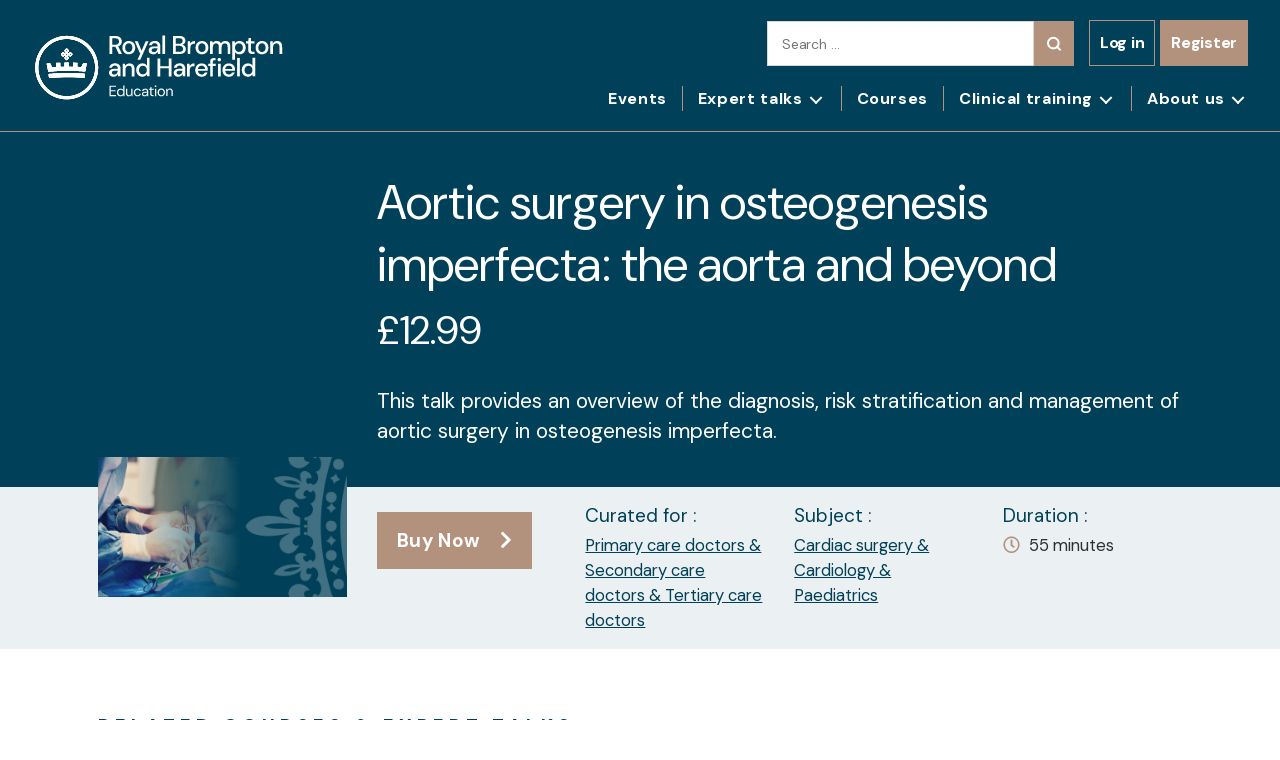

--- FILE ---
content_type: text/html; charset=UTF-8
request_url: https://www.rbhh-education.co.uk/product/aortic-surgery-in-osteogenesis-imperfecta-the-aorta-and-beyond/
body_size: 54656
content:
<!DOCTYPE html>

<html class="no-js" lang="en-US">

	<head>

		<meta charset="UTF-8">
<script>
var gform;gform||(document.addEventListener("gform_main_scripts_loaded",function(){gform.scriptsLoaded=!0}),document.addEventListener("gform/theme/scripts_loaded",function(){gform.themeScriptsLoaded=!0}),window.addEventListener("DOMContentLoaded",function(){gform.domLoaded=!0}),gform={domLoaded:!1,scriptsLoaded:!1,themeScriptsLoaded:!1,isFormEditor:()=>"function"==typeof InitializeEditor,callIfLoaded:function(o){return!(!gform.domLoaded||!gform.scriptsLoaded||!gform.themeScriptsLoaded&&!gform.isFormEditor()||(gform.isFormEditor()&&console.warn("The use of gform.initializeOnLoaded() is deprecated in the form editor context and will be removed in Gravity Forms 3.1."),o(),0))},initializeOnLoaded:function(o){gform.callIfLoaded(o)||(document.addEventListener("gform_main_scripts_loaded",()=>{gform.scriptsLoaded=!0,gform.callIfLoaded(o)}),document.addEventListener("gform/theme/scripts_loaded",()=>{gform.themeScriptsLoaded=!0,gform.callIfLoaded(o)}),window.addEventListener("DOMContentLoaded",()=>{gform.domLoaded=!0,gform.callIfLoaded(o)}))},hooks:{action:{},filter:{}},addAction:function(o,r,e,t){gform.addHook("action",o,r,e,t)},addFilter:function(o,r,e,t){gform.addHook("filter",o,r,e,t)},doAction:function(o){gform.doHook("action",o,arguments)},applyFilters:function(o){return gform.doHook("filter",o,arguments)},removeAction:function(o,r){gform.removeHook("action",o,r)},removeFilter:function(o,r,e){gform.removeHook("filter",o,r,e)},addHook:function(o,r,e,t,n){null==gform.hooks[o][r]&&(gform.hooks[o][r]=[]);var d=gform.hooks[o][r];null==n&&(n=r+"_"+d.length),gform.hooks[o][r].push({tag:n,callable:e,priority:t=null==t?10:t})},doHook:function(r,o,e){var t;if(e=Array.prototype.slice.call(e,1),null!=gform.hooks[r][o]&&((o=gform.hooks[r][o]).sort(function(o,r){return o.priority-r.priority}),o.forEach(function(o){"function"!=typeof(t=o.callable)&&(t=window[t]),"action"==r?t.apply(null,e):e[0]=t.apply(null,e)})),"filter"==r)return e[0]},removeHook:function(o,r,t,n){var e;null!=gform.hooks[o][r]&&(e=(e=gform.hooks[o][r]).filter(function(o,r,e){return!!(null!=n&&n!=o.tag||null!=t&&t!=o.priority)}),gform.hooks[o][r]=e)}});
</script>

		<meta name="viewport" content="width=device-width, initial-scale=1.0" >
		  <!-- Bootstrap CSS -->
    <link rel="stylesheet" href="https://cdn.jsdelivr.net/npm/bootstrap@4.5.3/dist/css/bootstrap.min.css">
		<link rel="profile" href="https://gmpg.org/xfn/11">
		<link href="https://use.fontawesome.com/releases/v5.0.6/css/all.css" rel="stylesheet">
		<link rel="preconnect" href="https://fonts.gstatic.com">
		<link href="https://fonts.googleapis.com/css2?family=Open+Sans:wght@300;400;600;700;800&display=swap" rel="stylesheet">
		<link rel="stylesheet" href="https://cdnjs.cloudflare.com/ajax/libs/OwlCarousel2/2.3.4/assets/owl.carousel.min.css" />
		<link rel="stylesheet" href="https://cdnjs.cloudflare.com/ajax/libs/OwlCarousel2/2.3.4/assets/owl.theme.default.css" />
		<link href="https://cdnjs.cloudflare.com/ajax/libs/select2/4.0.13/css/select2.min.css" rel="stylesheet"/>
		<link rel="stylesheet" href="https://cdn.jsdelivr.net/npm/bootstrap@4.5.3/dist/css/bootstrap.min.css" integrity="sha384-TX8t27EcRE3e/ihU7zmQxVncDAy5uIKz4rEkgIXeMed4M0jlfIDPvg6uqKI2xXr2" crossorigin="anonymous">
		<script src="https://code.jquery.com/jquery-3.5.1.min.js"></script>

		<!-- Facebook Pixel Code -->
		<script>
		!function(f,b,e,v,n,t,s)
		{if(f.fbq)return;n=f.fbq=function(){n.callMethod?
		n.callMethod.apply(n,arguments):n.queue.push(arguments)};
		if(!f._fbq)f._fbq=n;n.push=n;n.loaded=!0;n.version='2.0';
		n.queue=[];t=b.createElement(e);t.async=!0;
		t.src=v;s=b.getElementsByTagName(e)[0];
		s.parentNode.insertBefore(t,s)}(window, document,'script',
		'https://connect.facebook.net/en_US/fbevents.js');
		fbq('init', '2340164096287977');
		fbq('track', 'PageView');
		</script>
		<noscript><img height="1" width="1" style="display:none"
		src="https://www.facebook.com/tr?id=2340164096287977&ev=PageView&noscript=1"
		/></noscript>

		<!-- End Facebook Pixel Code -->
		<!-- Linkedin Pixel Code -->
		<script type="text/javascript">
		_linkedin_partner_id = "3077089";
		window._linkedin_data_partner_ids = window._linkedin_data_partner_ids || [];
		window._linkedin_data_partner_ids.push(_linkedin_partner_id);
		</script><script type="text/javascript">
		(function(){var s = document.getElementsByTagName("script")[0];
		var b = document.createElement("script");
		b.type = "text/javascript";b.async = true;
		b.src = "https://snap.licdn.com/li.lms-analytics/insight.min.js";
		s.parentNode.insertBefore(b, s);})();
		</script>
		<noscript>
		<img height="1" width="1" style="display:none;" alt="" src="https://px.ads.linkedin.com/collect/?pid=3077089&fmt=gif" />
		</noscript>
		<!-- End Linkedin Pixel Code -->
		<script type="text/javascript">/* wpack.io publicPath */window.__wpackIoappNameoutputPath='https://www.rbhh-education.co.uk/wp-content/plugins/www/rbhheducation_907/public/wp-content/themes/rbhh/outputPath/';</script><script type="text/javascript">/* wpack.io publicPath */window.__wpackIorbhhdist='https://www.rbhh-education.co.uk/wp-content/themes/rbhh/dist/';</script><meta name='robots' content='index, follow, max-image-preview:large, max-snippet:-1, max-video-preview:-1' />
	<style>img:is([sizes="auto" i], [sizes^="auto," i]) { contain-intrinsic-size: 3000px 1500px }</style>
	
<!-- Google Tag Manager for WordPress by gtm4wp.com -->
<script data-cfasync="false" data-pagespeed-no-defer>
	var gtm4wp_datalayer_name = "dataLayer";
	var dataLayer = dataLayer || [];
	const gtm4wp_use_sku_instead = false;
	const gtm4wp_currency = 'GBP';
	const gtm4wp_product_per_impression = false;
	const gtm4wp_clear_ecommerce = false;
	const gtm4wp_datalayer_max_timeout = 2000;
</script>
<!-- End Google Tag Manager for WordPress by gtm4wp.com -->
	<!-- This site is optimized with the Yoast SEO plugin v26.4 - https://yoast.com/wordpress/plugins/seo/ -->
	<title>Aortic surgery in osteogenesis imperfecta: the aorta and beyond - RB&amp;HH Education</title>
	<link rel="canonical" href="https://www.rbhh-education.co.uk/product/aortic-surgery-in-osteogenesis-imperfecta-the-aorta-and-beyond/" />
	<meta property="og:locale" content="en_US" />
	<meta property="og:type" content="article" />
	<meta property="og:title" content="Aortic surgery in osteogenesis imperfecta: the aorta and beyond - RB&amp;HH Education" />
	<meta property="og:description" content="This talk provides an overview of the diagnosis, risk stratification and management of aortic surgery in osteogenesis imperfecta.  " />
	<meta property="og:url" content="https://www.rbhh-education.co.uk/product/aortic-surgery-in-osteogenesis-imperfecta-the-aorta-and-beyond/" />
	<meta property="og:site_name" content="RB&amp;HH Education" />
	<meta property="article:modified_time" content="2022-03-18T10:41:42+00:00" />
	<meta property="og:image" content="https://www.rbhh-education.co.uk/content/uploads/2021/01/Aortic_disease_Long-term_results_of_aortic_homograft_implantation-Video_Cover_v2.jpg" />
	<meta property="og:image:width" content="1920" />
	<meta property="og:image:height" content="1080" />
	<meta property="og:image:type" content="image/jpeg" />
	<meta name="twitter:card" content="summary_large_image" />
	<script type="application/ld+json" class="yoast-schema-graph">{"@context":"https://schema.org","@graph":[{"@type":"WebPage","@id":"https://www.rbhh-education.co.uk/product/aortic-surgery-in-osteogenesis-imperfecta-the-aorta-and-beyond/","url":"https://www.rbhh-education.co.uk/product/aortic-surgery-in-osteogenesis-imperfecta-the-aorta-and-beyond/","name":"Aortic surgery in osteogenesis imperfecta: the aorta and beyond - RB&amp;HH Education","isPartOf":{"@id":"https://www.rbhh-education.co.uk/#website"},"primaryImageOfPage":{"@id":"https://www.rbhh-education.co.uk/product/aortic-surgery-in-osteogenesis-imperfecta-the-aorta-and-beyond/#primaryimage"},"image":{"@id":"https://www.rbhh-education.co.uk/product/aortic-surgery-in-osteogenesis-imperfecta-the-aorta-and-beyond/#primaryimage"},"thumbnailUrl":"https://www.rbhh-education.co.uk/wp-content/uploads/2021/01/Aortic_disease_Long-term_results_of_aortic_homograft_implantation-Video_Cover_v2.jpg","datePublished":"2022-03-15T14:20:30+00:00","dateModified":"2022-03-18T10:41:42+00:00","breadcrumb":{"@id":"https://www.rbhh-education.co.uk/product/aortic-surgery-in-osteogenesis-imperfecta-the-aorta-and-beyond/#breadcrumb"},"inLanguage":"en-US","potentialAction":[{"@type":"ReadAction","target":["https://www.rbhh-education.co.uk/product/aortic-surgery-in-osteogenesis-imperfecta-the-aorta-and-beyond/"]}]},{"@type":"ImageObject","inLanguage":"en-US","@id":"https://www.rbhh-education.co.uk/product/aortic-surgery-in-osteogenesis-imperfecta-the-aorta-and-beyond/#primaryimage","url":"https://www.rbhh-education.co.uk/wp-content/uploads/2021/01/Aortic_disease_Long-term_results_of_aortic_homograft_implantation-Video_Cover_v2.jpg","contentUrl":"https://www.rbhh-education.co.uk/wp-content/uploads/2021/01/Aortic_disease_Long-term_results_of_aortic_homograft_implantation-Video_Cover_v2.jpg","width":1920,"height":1080},{"@type":"BreadcrumbList","@id":"https://www.rbhh-education.co.uk/product/aortic-surgery-in-osteogenesis-imperfecta-the-aorta-and-beyond/#breadcrumb","itemListElement":[{"@type":"ListItem","position":1,"name":"Home","item":"https://www.rbhh-education.co.uk/"},{"@type":"ListItem","position":2,"name":"Aortic surgery in osteogenesis imperfecta: the aorta and beyond"}]},{"@type":"WebSite","@id":"https://www.rbhh-education.co.uk/#website","url":"https://www.rbhh-education.co.uk/","name":"RB&amp;HH Education","description":"","publisher":{"@id":"https://www.rbhh-education.co.uk/#organization"},"potentialAction":[{"@type":"SearchAction","target":{"@type":"EntryPoint","urlTemplate":"https://www.rbhh-education.co.uk/?s={search_term_string}"},"query-input":{"@type":"PropertyValueSpecification","valueRequired":true,"valueName":"search_term_string"}}],"inLanguage":"en-US"},{"@type":"Organization","@id":"https://www.rbhh-education.co.uk/#organization","name":"RB&amp;HH Education","url":"https://www.rbhh-education.co.uk/","logo":{"@type":"ImageObject","inLanguage":"en-US","@id":"https://www.rbhh-education.co.uk/#/schema/logo/image/","url":"https://www.rbhh-education.co.uk/wp-content/uploads/2024/10/RoyalBromptonHarefield_Education_blue.png","contentUrl":"https://www.rbhh-education.co.uk/wp-content/uploads/2024/10/RoyalBromptonHarefield_Education_blue.png","width":717,"height":218,"caption":"RB&amp;HH Education"},"image":{"@id":"https://www.rbhh-education.co.uk/#/schema/logo/image/"}}]}</script>
	<!-- / Yoast SEO plugin. -->


<link rel='dns-prefetch' href='//www.google.com' />
<link rel="alternate" type="application/rss+xml" title="RB&amp;HH Education &raquo; Feed" href="https://www.rbhh-education.co.uk/feed/" />
<link rel="alternate" type="application/rss+xml" title="RB&amp;HH Education &raquo; Comments Feed" href="https://www.rbhh-education.co.uk/comments/feed/" />
<link rel="alternate" type="application/rss+xml" title="RB&amp;HH Education &raquo; Aortic surgery in osteogenesis imperfecta: the aorta and beyond Comments Feed" href="https://www.rbhh-education.co.uk/product/aortic-surgery-in-osteogenesis-imperfecta-the-aorta-and-beyond/feed/" />
<script>
window._wpemojiSettings = {"baseUrl":"https:\/\/s.w.org\/images\/core\/emoji\/16.0.1\/72x72\/","ext":".png","svgUrl":"https:\/\/s.w.org\/images\/core\/emoji\/16.0.1\/svg\/","svgExt":".svg","source":{"concatemoji":"https:\/\/www.rbhh-education.co.uk\/wp-includes\/js\/wp-emoji-release.min.js?ver=6.8.3"}};
/*! This file is auto-generated */
!function(s,n){var o,i,e;function c(e){try{var t={supportTests:e,timestamp:(new Date).valueOf()};sessionStorage.setItem(o,JSON.stringify(t))}catch(e){}}function p(e,t,n){e.clearRect(0,0,e.canvas.width,e.canvas.height),e.fillText(t,0,0);var t=new Uint32Array(e.getImageData(0,0,e.canvas.width,e.canvas.height).data),a=(e.clearRect(0,0,e.canvas.width,e.canvas.height),e.fillText(n,0,0),new Uint32Array(e.getImageData(0,0,e.canvas.width,e.canvas.height).data));return t.every(function(e,t){return e===a[t]})}function u(e,t){e.clearRect(0,0,e.canvas.width,e.canvas.height),e.fillText(t,0,0);for(var n=e.getImageData(16,16,1,1),a=0;a<n.data.length;a++)if(0!==n.data[a])return!1;return!0}function f(e,t,n,a){switch(t){case"flag":return n(e,"\ud83c\udff3\ufe0f\u200d\u26a7\ufe0f","\ud83c\udff3\ufe0f\u200b\u26a7\ufe0f")?!1:!n(e,"\ud83c\udde8\ud83c\uddf6","\ud83c\udde8\u200b\ud83c\uddf6")&&!n(e,"\ud83c\udff4\udb40\udc67\udb40\udc62\udb40\udc65\udb40\udc6e\udb40\udc67\udb40\udc7f","\ud83c\udff4\u200b\udb40\udc67\u200b\udb40\udc62\u200b\udb40\udc65\u200b\udb40\udc6e\u200b\udb40\udc67\u200b\udb40\udc7f");case"emoji":return!a(e,"\ud83e\udedf")}return!1}function g(e,t,n,a){var r="undefined"!=typeof WorkerGlobalScope&&self instanceof WorkerGlobalScope?new OffscreenCanvas(300,150):s.createElement("canvas"),o=r.getContext("2d",{willReadFrequently:!0}),i=(o.textBaseline="top",o.font="600 32px Arial",{});return e.forEach(function(e){i[e]=t(o,e,n,a)}),i}function t(e){var t=s.createElement("script");t.src=e,t.defer=!0,s.head.appendChild(t)}"undefined"!=typeof Promise&&(o="wpEmojiSettingsSupports",i=["flag","emoji"],n.supports={everything:!0,everythingExceptFlag:!0},e=new Promise(function(e){s.addEventListener("DOMContentLoaded",e,{once:!0})}),new Promise(function(t){var n=function(){try{var e=JSON.parse(sessionStorage.getItem(o));if("object"==typeof e&&"number"==typeof e.timestamp&&(new Date).valueOf()<e.timestamp+604800&&"object"==typeof e.supportTests)return e.supportTests}catch(e){}return null}();if(!n){if("undefined"!=typeof Worker&&"undefined"!=typeof OffscreenCanvas&&"undefined"!=typeof URL&&URL.createObjectURL&&"undefined"!=typeof Blob)try{var e="postMessage("+g.toString()+"("+[JSON.stringify(i),f.toString(),p.toString(),u.toString()].join(",")+"));",a=new Blob([e],{type:"text/javascript"}),r=new Worker(URL.createObjectURL(a),{name:"wpTestEmojiSupports"});return void(r.onmessage=function(e){c(n=e.data),r.terminate(),t(n)})}catch(e){}c(n=g(i,f,p,u))}t(n)}).then(function(e){for(var t in e)n.supports[t]=e[t],n.supports.everything=n.supports.everything&&n.supports[t],"flag"!==t&&(n.supports.everythingExceptFlag=n.supports.everythingExceptFlag&&n.supports[t]);n.supports.everythingExceptFlag=n.supports.everythingExceptFlag&&!n.supports.flag,n.DOMReady=!1,n.readyCallback=function(){n.DOMReady=!0}}).then(function(){return e}).then(function(){var e;n.supports.everything||(n.readyCallback(),(e=n.source||{}).concatemoji?t(e.concatemoji):e.wpemoji&&e.twemoji&&(t(e.twemoji),t(e.wpemoji)))}))}((window,document),window._wpemojiSettings);
</script>
<link rel='stylesheet' id='dashicons-css' href='https://www.rbhh-education.co.uk/wp-includes/css/dashicons.min.css?ver=6.8.3' media='all' />
<link rel='stylesheet' id='gform_basic-css' href='https://www.rbhh-education.co.uk/wp-content/plugins/gravityforms/assets/css/dist/basic.min.css?ver=2.9.22' media='all' />
<link rel='stylesheet' id='gform_theme_components-css' href='https://www.rbhh-education.co.uk/wp-content/plugins/gravityforms/assets/css/dist/theme-components.min.css?ver=2.9.22' media='all' />
<link rel='stylesheet' id='gform_theme-css' href='https://www.rbhh-education.co.uk/wp-content/plugins/gravityforms/assets/css/dist/theme.min.css?ver=2.9.22' media='all' />
<link rel='stylesheet' id='wp-event-manager-frontend-css' href='https://www.rbhh-education.co.uk/wp-content/plugins/wp-event-manager/assets/css/frontend.min.css?ver=6.8.3' media='all' />
<link rel='stylesheet' id='wp-event-manager-jquery-ui-daterangepicker-css' href='https://www.rbhh-education.co.uk/wp-content/plugins/wp-event-manager/assets/js/jquery-ui-daterangepicker/jquery.comiseo.daterangepicker.css?ver=6.8.3' media='all' />
<link rel='stylesheet' id='wp-event-manager-jquery-ui-daterangepicker-style-css' href='https://www.rbhh-education.co.uk/wp-content/plugins/wp-event-manager/assets/js/jquery-ui-daterangepicker/styles.css?ver=6.8.3' media='all' />
<link rel='stylesheet' id='wp-event-manager-jquery-ui-css-css' href='https://www.rbhh-education.co.uk/wp-content/plugins/wp-event-manager/assets/js/jquery-ui/jquery-ui.css?ver=6.8.3' media='all' />
<link rel='stylesheet' id='wp-event-manager-grid-style-css' href='https://www.rbhh-education.co.uk/wp-content/plugins/wp-event-manager/assets/css/wpem-grid.min.css?ver=6.8.3' media='all' />
<link rel='stylesheet' id='wp-event-manager-font-style-css' href='https://www.rbhh-education.co.uk/wp-content/plugins/wp-event-manager/assets/fonts/style.css?ver=6.8.3' media='all' />
<style id='wp-emoji-styles-inline-css'>

	img.wp-smiley, img.emoji {
		display: inline !important;
		border: none !important;
		box-shadow: none !important;
		height: 1em !important;
		width: 1em !important;
		margin: 0 0.07em !important;
		vertical-align: -0.1em !important;
		background: none !important;
		padding: 0 !important;
	}
</style>
<link rel='stylesheet' id='wp-block-library-css' href='https://www.rbhh-education.co.uk/wp-includes/css/dist/block-library/style.min.css?ver=6.8.3' media='all' />
<style id='classic-theme-styles-inline-css'>
/*! This file is auto-generated */
.wp-block-button__link{color:#fff;background-color:#32373c;border-radius:9999px;box-shadow:none;text-decoration:none;padding:calc(.667em + 2px) calc(1.333em + 2px);font-size:1.125em}.wp-block-file__button{background:#32373c;color:#fff;text-decoration:none}
</style>
<style id='global-styles-inline-css'>
:root{--wp--preset--aspect-ratio--square: 1;--wp--preset--aspect-ratio--4-3: 4/3;--wp--preset--aspect-ratio--3-4: 3/4;--wp--preset--aspect-ratio--3-2: 3/2;--wp--preset--aspect-ratio--2-3: 2/3;--wp--preset--aspect-ratio--16-9: 16/9;--wp--preset--aspect-ratio--9-16: 9/16;--wp--preset--color--black: #000000;--wp--preset--color--cyan-bluish-gray: #abb8c3;--wp--preset--color--white: #ffffff;--wp--preset--color--pale-pink: #f78da7;--wp--preset--color--vivid-red: #cf2e2e;--wp--preset--color--luminous-vivid-orange: #ff6900;--wp--preset--color--luminous-vivid-amber: #fcb900;--wp--preset--color--light-green-cyan: #7bdcb5;--wp--preset--color--vivid-green-cyan: #00d084;--wp--preset--color--pale-cyan-blue: #8ed1fc;--wp--preset--color--vivid-cyan-blue: #0693e3;--wp--preset--color--vivid-purple: #9b51e0;--wp--preset--color--accent: #cd2653;--wp--preset--color--primary: #000000;--wp--preset--color--secondary: #6d6d6d;--wp--preset--color--subtle-background: #dcd7ca;--wp--preset--color--background: #f5efe0;--wp--preset--gradient--vivid-cyan-blue-to-vivid-purple: linear-gradient(135deg,rgba(6,147,227,1) 0%,rgb(155,81,224) 100%);--wp--preset--gradient--light-green-cyan-to-vivid-green-cyan: linear-gradient(135deg,rgb(122,220,180) 0%,rgb(0,208,130) 100%);--wp--preset--gradient--luminous-vivid-amber-to-luminous-vivid-orange: linear-gradient(135deg,rgba(252,185,0,1) 0%,rgba(255,105,0,1) 100%);--wp--preset--gradient--luminous-vivid-orange-to-vivid-red: linear-gradient(135deg,rgba(255,105,0,1) 0%,rgb(207,46,46) 100%);--wp--preset--gradient--very-light-gray-to-cyan-bluish-gray: linear-gradient(135deg,rgb(238,238,238) 0%,rgb(169,184,195) 100%);--wp--preset--gradient--cool-to-warm-spectrum: linear-gradient(135deg,rgb(74,234,220) 0%,rgb(151,120,209) 20%,rgb(207,42,186) 40%,rgb(238,44,130) 60%,rgb(251,105,98) 80%,rgb(254,248,76) 100%);--wp--preset--gradient--blush-light-purple: linear-gradient(135deg,rgb(255,206,236) 0%,rgb(152,150,240) 100%);--wp--preset--gradient--blush-bordeaux: linear-gradient(135deg,rgb(254,205,165) 0%,rgb(254,45,45) 50%,rgb(107,0,62) 100%);--wp--preset--gradient--luminous-dusk: linear-gradient(135deg,rgb(255,203,112) 0%,rgb(199,81,192) 50%,rgb(65,88,208) 100%);--wp--preset--gradient--pale-ocean: linear-gradient(135deg,rgb(255,245,203) 0%,rgb(182,227,212) 50%,rgb(51,167,181) 100%);--wp--preset--gradient--electric-grass: linear-gradient(135deg,rgb(202,248,128) 0%,rgb(113,206,126) 100%);--wp--preset--gradient--midnight: linear-gradient(135deg,rgb(2,3,129) 0%,rgb(40,116,252) 100%);--wp--preset--font-size--small: 18px;--wp--preset--font-size--medium: 20px;--wp--preset--font-size--large: 26.25px;--wp--preset--font-size--x-large: 42px;--wp--preset--font-size--normal: 21px;--wp--preset--font-size--larger: 32px;--wp--preset--spacing--20: 0.44rem;--wp--preset--spacing--30: 0.67rem;--wp--preset--spacing--40: 1rem;--wp--preset--spacing--50: 1.5rem;--wp--preset--spacing--60: 2.25rem;--wp--preset--spacing--70: 3.38rem;--wp--preset--spacing--80: 5.06rem;--wp--preset--shadow--natural: 6px 6px 9px rgba(0, 0, 0, 0.2);--wp--preset--shadow--deep: 12px 12px 50px rgba(0, 0, 0, 0.4);--wp--preset--shadow--sharp: 6px 6px 0px rgba(0, 0, 0, 0.2);--wp--preset--shadow--outlined: 6px 6px 0px -3px rgba(255, 255, 255, 1), 6px 6px rgba(0, 0, 0, 1);--wp--preset--shadow--crisp: 6px 6px 0px rgba(0, 0, 0, 1);}:where(.is-layout-flex){gap: 0.5em;}:where(.is-layout-grid){gap: 0.5em;}body .is-layout-flex{display: flex;}.is-layout-flex{flex-wrap: wrap;align-items: center;}.is-layout-flex > :is(*, div){margin: 0;}body .is-layout-grid{display: grid;}.is-layout-grid > :is(*, div){margin: 0;}:where(.wp-block-columns.is-layout-flex){gap: 2em;}:where(.wp-block-columns.is-layout-grid){gap: 2em;}:where(.wp-block-post-template.is-layout-flex){gap: 1.25em;}:where(.wp-block-post-template.is-layout-grid){gap: 1.25em;}.has-black-color{color: var(--wp--preset--color--black) !important;}.has-cyan-bluish-gray-color{color: var(--wp--preset--color--cyan-bluish-gray) !important;}.has-white-color{color: var(--wp--preset--color--white) !important;}.has-pale-pink-color{color: var(--wp--preset--color--pale-pink) !important;}.has-vivid-red-color{color: var(--wp--preset--color--vivid-red) !important;}.has-luminous-vivid-orange-color{color: var(--wp--preset--color--luminous-vivid-orange) !important;}.has-luminous-vivid-amber-color{color: var(--wp--preset--color--luminous-vivid-amber) !important;}.has-light-green-cyan-color{color: var(--wp--preset--color--light-green-cyan) !important;}.has-vivid-green-cyan-color{color: var(--wp--preset--color--vivid-green-cyan) !important;}.has-pale-cyan-blue-color{color: var(--wp--preset--color--pale-cyan-blue) !important;}.has-vivid-cyan-blue-color{color: var(--wp--preset--color--vivid-cyan-blue) !important;}.has-vivid-purple-color{color: var(--wp--preset--color--vivid-purple) !important;}.has-black-background-color{background-color: var(--wp--preset--color--black) !important;}.has-cyan-bluish-gray-background-color{background-color: var(--wp--preset--color--cyan-bluish-gray) !important;}.has-white-background-color{background-color: var(--wp--preset--color--white) !important;}.has-pale-pink-background-color{background-color: var(--wp--preset--color--pale-pink) !important;}.has-vivid-red-background-color{background-color: var(--wp--preset--color--vivid-red) !important;}.has-luminous-vivid-orange-background-color{background-color: var(--wp--preset--color--luminous-vivid-orange) !important;}.has-luminous-vivid-amber-background-color{background-color: var(--wp--preset--color--luminous-vivid-amber) !important;}.has-light-green-cyan-background-color{background-color: var(--wp--preset--color--light-green-cyan) !important;}.has-vivid-green-cyan-background-color{background-color: var(--wp--preset--color--vivid-green-cyan) !important;}.has-pale-cyan-blue-background-color{background-color: var(--wp--preset--color--pale-cyan-blue) !important;}.has-vivid-cyan-blue-background-color{background-color: var(--wp--preset--color--vivid-cyan-blue) !important;}.has-vivid-purple-background-color{background-color: var(--wp--preset--color--vivid-purple) !important;}.has-black-border-color{border-color: var(--wp--preset--color--black) !important;}.has-cyan-bluish-gray-border-color{border-color: var(--wp--preset--color--cyan-bluish-gray) !important;}.has-white-border-color{border-color: var(--wp--preset--color--white) !important;}.has-pale-pink-border-color{border-color: var(--wp--preset--color--pale-pink) !important;}.has-vivid-red-border-color{border-color: var(--wp--preset--color--vivid-red) !important;}.has-luminous-vivid-orange-border-color{border-color: var(--wp--preset--color--luminous-vivid-orange) !important;}.has-luminous-vivid-amber-border-color{border-color: var(--wp--preset--color--luminous-vivid-amber) !important;}.has-light-green-cyan-border-color{border-color: var(--wp--preset--color--light-green-cyan) !important;}.has-vivid-green-cyan-border-color{border-color: var(--wp--preset--color--vivid-green-cyan) !important;}.has-pale-cyan-blue-border-color{border-color: var(--wp--preset--color--pale-cyan-blue) !important;}.has-vivid-cyan-blue-border-color{border-color: var(--wp--preset--color--vivid-cyan-blue) !important;}.has-vivid-purple-border-color{border-color: var(--wp--preset--color--vivid-purple) !important;}.has-vivid-cyan-blue-to-vivid-purple-gradient-background{background: var(--wp--preset--gradient--vivid-cyan-blue-to-vivid-purple) !important;}.has-light-green-cyan-to-vivid-green-cyan-gradient-background{background: var(--wp--preset--gradient--light-green-cyan-to-vivid-green-cyan) !important;}.has-luminous-vivid-amber-to-luminous-vivid-orange-gradient-background{background: var(--wp--preset--gradient--luminous-vivid-amber-to-luminous-vivid-orange) !important;}.has-luminous-vivid-orange-to-vivid-red-gradient-background{background: var(--wp--preset--gradient--luminous-vivid-orange-to-vivid-red) !important;}.has-very-light-gray-to-cyan-bluish-gray-gradient-background{background: var(--wp--preset--gradient--very-light-gray-to-cyan-bluish-gray) !important;}.has-cool-to-warm-spectrum-gradient-background{background: var(--wp--preset--gradient--cool-to-warm-spectrum) !important;}.has-blush-light-purple-gradient-background{background: var(--wp--preset--gradient--blush-light-purple) !important;}.has-blush-bordeaux-gradient-background{background: var(--wp--preset--gradient--blush-bordeaux) !important;}.has-luminous-dusk-gradient-background{background: var(--wp--preset--gradient--luminous-dusk) !important;}.has-pale-ocean-gradient-background{background: var(--wp--preset--gradient--pale-ocean) !important;}.has-electric-grass-gradient-background{background: var(--wp--preset--gradient--electric-grass) !important;}.has-midnight-gradient-background{background: var(--wp--preset--gradient--midnight) !important;}.has-small-font-size{font-size: var(--wp--preset--font-size--small) !important;}.has-medium-font-size{font-size: var(--wp--preset--font-size--medium) !important;}.has-large-font-size{font-size: var(--wp--preset--font-size--large) !important;}.has-x-large-font-size{font-size: var(--wp--preset--font-size--x-large) !important;}
:where(.wp-block-post-template.is-layout-flex){gap: 1.25em;}:where(.wp-block-post-template.is-layout-grid){gap: 1.25em;}
:where(.wp-block-columns.is-layout-flex){gap: 2em;}:where(.wp-block-columns.is-layout-grid){gap: 2em;}
:root :where(.wp-block-pullquote){font-size: 1.5em;line-height: 1.6;}
</style>
<link rel='stylesheet' id='uncannyowl-learndash-toolkit-free-css' href='https://www.rbhh-education.co.uk/wp-content/plugins/uncanny-learndash-toolkit/src/assets/frontend/dist/bundle.min.css?ver=3.8.0' media='all' />
<link rel='stylesheet' id='photoswipe-css' href='https://www.rbhh-education.co.uk/wp-content/plugins/woocommerce/assets/css/photoswipe/photoswipe.min.css?ver=9.9.6' media='all' />
<link rel='stylesheet' id='photoswipe-default-skin-css' href='https://www.rbhh-education.co.uk/wp-content/plugins/woocommerce/assets/css/photoswipe/default-skin/default-skin.min.css?ver=9.9.6' media='all' />
<link rel='stylesheet' id='woocommerce-layout-css' href='https://www.rbhh-education.co.uk/wp-content/plugins/woocommerce/assets/css/woocommerce-layout.css?ver=9.9.6' media='all' />
<link rel='stylesheet' id='woocommerce-smallscreen-css' href='https://www.rbhh-education.co.uk/wp-content/plugins/woocommerce/assets/css/woocommerce-smallscreen.css?ver=9.9.6' media='only screen and (max-width: 768px)' />
<link rel='stylesheet' id='woocommerce-general-css' href='https://www.rbhh-education.co.uk/wp-content/plugins/woocommerce/assets/css/woocommerce.css?ver=9.9.6' media='all' />
<style id='woocommerce-inline-inline-css'>
.woocommerce form .form-row .required { visibility: visible; }
</style>
<link rel='stylesheet' id='wp-event-manager-jquery-timepicker-css-css' href='https://www.rbhh-education.co.uk/wp-content/plugins/wp-event-manager/assets/js/jquery-timepicker/jquery.timepicker.min.css?ver=6.8.3' media='all' />
<link rel='stylesheet' id='learndash_quiz_front_css-css' href='//www.rbhh-education.co.uk/wp-content/plugins/sfwd-lms/themes/legacy/templates/learndash_quiz_front.min.css?ver=4.25.6' media='all' />
<link rel='stylesheet' id='learndash-css' href='//www.rbhh-education.co.uk/wp-content/plugins/sfwd-lms/src/assets/dist/css/styles.css?ver=4.25.6' media='all' />
<link rel='stylesheet' id='jquery-dropdown-css-css' href='//www.rbhh-education.co.uk/wp-content/plugins/sfwd-lms/assets/css/jquery.dropdown.min.css?ver=4.25.6' media='all' />
<link rel='stylesheet' id='learndash_lesson_video-css' href='//www.rbhh-education.co.uk/wp-content/plugins/sfwd-lms/themes/legacy/templates/learndash_lesson_video.min.css?ver=4.25.6' media='all' />
<link rel='stylesheet' id='learndash-admin-bar-css' href='https://www.rbhh-education.co.uk/wp-content/plugins/sfwd-lms/src/assets/dist/css/admin-bar/styles.css?ver=4.25.6' media='all' />
<link rel='stylesheet' id='learndash-course-grid-skin-grid-css' href='https://www.rbhh-education.co.uk/wp-content/plugins/sfwd-lms/includes/course-grid/templates/skins/grid/style.css?ver=4.25.6' media='all' />
<link rel='stylesheet' id='learndash-course-grid-pagination-css' href='https://www.rbhh-education.co.uk/wp-content/plugins/sfwd-lms/includes/course-grid/templates/pagination/style.css?ver=4.25.6' media='all' />
<link rel='stylesheet' id='learndash-course-grid-filter-css' href='https://www.rbhh-education.co.uk/wp-content/plugins/sfwd-lms/includes/course-grid/templates/filter/style.css?ver=4.25.6' media='all' />
<link rel='stylesheet' id='learndash-course-grid-card-grid-1-css' href='https://www.rbhh-education.co.uk/wp-content/plugins/sfwd-lms/includes/course-grid/templates/cards/grid-1/style.css?ver=4.25.6' media='all' />
<link rel='stylesheet' id='brands-styles-css' href='https://www.rbhh-education.co.uk/wp-content/plugins/woocommerce/assets/css/brands.css?ver=9.9.6' media='all' />
<link rel='stylesheet' id='rbhh-style-css' href='https://www.rbhh-education.co.uk/wp-content/themes/rbhh/style.css?ver=1.5' media='all' />
<style id='rbhh-style-inline-css'>
.color-accent,.color-accent-hover:hover,.color-accent-hover:focus,:root .has-accent-color,.has-drop-cap:not(:focus):first-letter,.wp-block-button.is-style-outline,a { color: #cd2653; }blockquote,.border-color-accent,.border-color-accent-hover:hover,.border-color-accent-hover:focus { border-color: #cd2653; }button,.button,.faux-button,.wp-block-button__link,.wp-block-file .wp-block-file__button,input[type="button"],input[type="reset"],input[type="submit"],.bg-accent,.bg-accent-hover:hover,.bg-accent-hover:focus,:root .has-accent-background-color,.comment-reply-link { background-color: #cd2653; }.fill-children-accent,.fill-children-accent * { fill: #cd2653; }body,.entry-title a,:root .has-primary-color { color: #000000; }:root .has-primary-background-color { background-color: #000000; }cite,figcaption,.wp-caption-text,.post-meta,.entry-content .wp-block-archives li,.entry-content .wp-block-categories li,.entry-content .wp-block-latest-posts li,.wp-block-latest-comments__comment-date,.wp-block-latest-posts__post-date,.wp-block-embed figcaption,.wp-block-image figcaption,.wp-block-pullquote cite,.comment-metadata,.comment-respond .comment-notes,.comment-respond .logged-in-as,.pagination .dots,.entry-content hr:not(.has-background),hr.styled-separator,:root .has-secondary-color { color: #6d6d6d; }:root .has-secondary-background-color { background-color: #6d6d6d; }pre,fieldset,input,textarea,table,table *,hr { border-color: #dcd7ca; }caption,code,code,kbd,samp,.wp-block-table.is-style-stripes tbody tr:nth-child(odd),:root .has-subtle-background-background-color { background-color: #dcd7ca; }.wp-block-table.is-style-stripes { border-bottom-color: #dcd7ca; }.wp-block-latest-posts.is-grid li { border-top-color: #dcd7ca; }:root .has-subtle-background-color { color: #dcd7ca; }body:not(.overlay-header) .primary-menu > li > a,body:not(.overlay-header) .primary-menu > li > .icon,.modal-menu a,.footer-menu a, .footer-widgets a,#site-footer .wp-block-button.is-style-outline,.wp-block-pullquote:before,.singular:not(.overlay-header) .entry-header a,.archive-header a,.header-footer-group .color-accent,.header-footer-group .color-accent-hover:hover { color: #cd2653; }.social-icons a,#site-footer button:not(.toggle),#site-footer .button,#site-footer .faux-button,#site-footer .wp-block-button__link,#site-footer .wp-block-file__button,#site-footer input[type="button"],#site-footer input[type="reset"],#site-footer input[type="submit"] { background-color: #cd2653; }.header-footer-group,body:not(.overlay-header) #site-header .toggle,.menu-modal .toggle { color: #000000; }body:not(.overlay-header) .primary-menu ul { background-color: #000000; }body:not(.overlay-header) .primary-menu > li > ul:after { border-bottom-color: #000000; }body:not(.overlay-header) .primary-menu ul ul:after { border-left-color: #000000; }.site-description,body:not(.overlay-header) .toggle-inner .toggle-text,.widget .post-date,.widget .rss-date,.widget_archive li,.widget_categories li,.widget cite,.widget_pages li,.widget_meta li,.widget_nav_menu li,.powered-by-wordpress,.to-the-top,.singular .entry-header .post-meta,.singular:not(.overlay-header) .entry-header .post-meta a { color: #6d6d6d; }.header-footer-group pre,.header-footer-group fieldset,.header-footer-group input,.header-footer-group textarea,.header-footer-group table,.header-footer-group table *,.footer-nav-widgets-wrapper,#site-footer,.menu-modal nav *,.footer-widgets-outer-wrapper,.footer-top { border-color: #dcd7ca; }.header-footer-group table caption,body:not(.overlay-header) .header-inner .toggle-wrapper::before { background-color: #dcd7ca; }
</style>
<link rel='stylesheet' id='rbhh-print-style-css' href='https://www.rbhh-education.co.uk/wp-content/themes/rbhh/print.css?ver=1.5' media='print' />
<link rel='stylesheet' id='learndash-front-css' href='//www.rbhh-education.co.uk/wp-content/plugins/sfwd-lms/themes/ld30/assets/css/learndash.min.css?ver=4.25.6' media='all' />
<style id='learndash-front-inline-css'>
		.learndash-wrapper .ld-item-list .ld-item-list-item.ld-is-next,
		.learndash-wrapper .wpProQuiz_content .wpProQuiz_questionListItem label:focus-within {
			border-color: #b8987c;
		}

		/*
		.learndash-wrapper a:not(.ld-button):not(#quiz_continue_link):not(.ld-focus-menu-link):not(.btn-blue):not(#quiz_continue_link):not(.ld-js-register-account):not(#ld-focus-mode-course-heading):not(#btn-join):not(.ld-item-name):not(.ld-table-list-item-preview):not(.ld-lesson-item-preview-heading),
		 */

		.learndash-wrapper .ld-breadcrumbs a,
		.learndash-wrapper .ld-lesson-item.ld-is-current-lesson .ld-lesson-item-preview-heading,
		.learndash-wrapper .ld-lesson-item.ld-is-current-lesson .ld-lesson-title,
		.learndash-wrapper .ld-primary-color-hover:hover,
		.learndash-wrapper .ld-primary-color,
		.learndash-wrapper .ld-primary-color-hover:hover,
		.learndash-wrapper .ld-primary-color,
		.learndash-wrapper .ld-tabs .ld-tabs-navigation .ld-tab.ld-active,
		.learndash-wrapper .ld-button.ld-button-transparent,
		.learndash-wrapper .ld-button.ld-button-reverse,
		.learndash-wrapper .ld-icon-certificate,
		.learndash-wrapper .ld-login-modal .ld-login-modal-login .ld-modal-heading,
		#wpProQuiz_user_content a,
		.learndash-wrapper .ld-item-list .ld-item-list-item a.ld-item-name:hover,
		.learndash-wrapper .ld-focus-comments__heading-actions .ld-expand-button,
		.learndash-wrapper .ld-focus-comments__heading a,
		.learndash-wrapper .ld-focus-comments .comment-respond a,
		.learndash-wrapper .ld-focus-comment .ld-comment-reply a.comment-reply-link:hover,
		.learndash-wrapper .ld-expand-button.ld-button-alternate {
			color: #b8987c !important;
		}

		.learndash-wrapper .ld-focus-comment.bypostauthor>.ld-comment-wrapper,
		.learndash-wrapper .ld-focus-comment.role-group_leader>.ld-comment-wrapper,
		.learndash-wrapper .ld-focus-comment.role-administrator>.ld-comment-wrapper {
			background-color:rgba(184, 152, 124, 0.03) !important;
		}


		.learndash-wrapper .ld-primary-background,
		.learndash-wrapper .ld-tabs .ld-tabs-navigation .ld-tab.ld-active:after {
			background: #b8987c !important;
		}



		.learndash-wrapper .ld-course-navigation .ld-lesson-item.ld-is-current-lesson .ld-status-incomplete,
		.learndash-wrapper .ld-focus-comment.bypostauthor:not(.ptype-sfwd-assignment) >.ld-comment-wrapper>.ld-comment-avatar img,
		.learndash-wrapper .ld-focus-comment.role-group_leader>.ld-comment-wrapper>.ld-comment-avatar img,
		.learndash-wrapper .ld-focus-comment.role-administrator>.ld-comment-wrapper>.ld-comment-avatar img {
			border-color: #b8987c !important;
		}



		.learndash-wrapper .ld-loading::before {
			border-top:3px solid #b8987c !important;
		}

		.learndash-wrapper .ld-button:hover:not([disabled]):not(.ld-button-transparent):not(.ld--ignore-inline-css),
		#learndash-tooltips .ld-tooltip:after,
		#learndash-tooltips .ld-tooltip,
		.ld-tooltip:not(.ld-tooltip--modern) [role="tooltip"],
		.learndash-wrapper .ld-primary-background,
		.learndash-wrapper .btn-join:not(.ld--ignore-inline-css),
		.learndash-wrapper #btn-join:not(.ld--ignore-inline-css),
		.learndash-wrapper .ld-button:not([disabled]):not(.ld-button-reverse):not(.ld-button-transparent):not(.ld--ignore-inline-css),
		.learndash-wrapper .ld-expand-button:not([disabled]),
		.learndash-wrapper .wpProQuiz_content .wpProQuiz_button:not([disabled]):not(.wpProQuiz_button_reShowQuestion):not(.wpProQuiz_button_restartQuiz),
		.learndash-wrapper .wpProQuiz_content .wpProQuiz_button2:not([disabled]),
		.learndash-wrapper .ld-focus .ld-focus-sidebar .ld-course-navigation-heading,
		.learndash-wrapper .ld-focus-comments .form-submit #submit,
		.learndash-wrapper .ld-login-modal input[type='submit']:not([disabled]),
		.learndash-wrapper .ld-login-modal .ld-login-modal-register:not([disabled]),
		.learndash-wrapper .wpProQuiz_content .wpProQuiz_certificate a.btn-blue:not([disabled]),
		.learndash-wrapper .ld-focus .ld-focus-header .ld-user-menu .ld-user-menu-items a:not([disabled]),
		#wpProQuiz_user_content table.wp-list-table thead th,
		#wpProQuiz_overlay_close:not([disabled]),
		.learndash-wrapper .ld-expand-button.ld-button-alternate:not([disabled]) .ld-icon {
			background-color: #b8987c !important;
			color: #000000;
		}

		.learndash-wrapper .ld-focus .ld-focus-sidebar .ld-focus-sidebar-trigger:not([disabled]):not(:hover):not(:focus) .ld-icon {
			background-color: #b8987c;
		}

		.learndash-wrapper .ld-focus .ld-focus-sidebar .ld-focus-sidebar-trigger:hover .ld-icon,
		.learndash-wrapper .ld-focus .ld-focus-sidebar .ld-focus-sidebar-trigger:focus .ld-icon {
			border-color: #b8987c;
			color: #b8987c;
		}

		.learndash-wrapper .ld-button:focus:not(.ld-button-transparent):not(.ld--ignore-inline-css),
		.learndash-wrapper .btn-join:focus:not(.ld--ignore-inline-css),
		.learndash-wrapper #btn-join:focus:not(.ld--ignore-inline-css),
		.learndash-wrapper .ld-expand-button:focus,
		.learndash-wrapper .wpProQuiz_content .wpProQuiz_button:not(.wpProQuiz_button_reShowQuestion):focus:not(.wpProQuiz_button_restartQuiz),
		.learndash-wrapper .wpProQuiz_content .wpProQuiz_button2:focus,
		.learndash-wrapper .ld-focus-comments .form-submit #submit,
		.learndash-wrapper .ld-login-modal input[type='submit']:focus,
		.learndash-wrapper .ld-login-modal .ld-login-modal-register:focus,
		.learndash-wrapper .wpProQuiz_content .wpProQuiz_certificate a.btn-blue:focus {
			opacity: 0.75; /* Replicates the hover/focus states pre-4.21.3. */
			outline-color: #b8987c;
		}

		.learndash-wrapper .ld-button:hover:not(.ld-button-transparent):not(.ld--ignore-inline-css),
		.learndash-wrapper .btn-join:hover:not(.ld--ignore-inline-css),
		.learndash-wrapper #btn-join:hover:not(.ld--ignore-inline-css),
		.learndash-wrapper .ld-expand-button:hover,
		.learndash-wrapper .wpProQuiz_content .wpProQuiz_button:not(.wpProQuiz_button_reShowQuestion):hover:not(.wpProQuiz_button_restartQuiz),
		.learndash-wrapper .wpProQuiz_content .wpProQuiz_button2:hover,
		.learndash-wrapper .ld-focus-comments .form-submit #submit,
		.learndash-wrapper .ld-login-modal input[type='submit']:hover,
		.learndash-wrapper .ld-login-modal .ld-login-modal-register:hover,
		.learndash-wrapper .wpProQuiz_content .wpProQuiz_certificate a.btn-blue:hover {
			background-color: #b8987c; /* Replicates the hover/focus states pre-4.21.3. */
			opacity: 0.85; /* Replicates the hover/focus states pre-4.21.3. */
		}

		.learndash-wrapper .ld-item-list .ld-item-search .ld-closer:focus {
			border-color: #b8987c;
		}

		.learndash-wrapper .ld-focus .ld-focus-header .ld-user-menu .ld-user-menu-items:before {
			border-bottom-color: #b8987c !important;
		}

		.learndash-wrapper .ld-button.ld-button-transparent:hover {
			background: transparent !important;
		}

		.learndash-wrapper .ld-button.ld-button-transparent:focus {
			outline-color: #b8987c;
		}

		.learndash-wrapper .ld-focus .ld-focus-header .sfwd-mark-complete .learndash_mark_complete_button:not(.ld--ignore-inline-css),
		.learndash-wrapper .ld-focus .ld-focus-header #sfwd-mark-complete #learndash_mark_complete_button,
		.learndash-wrapper .ld-button.ld-button-transparent,
		.learndash-wrapper .ld-button.ld-button-alternate,
		.learndash-wrapper .ld-expand-button.ld-button-alternate {
			background-color:transparent !important;
		}

		.learndash-wrapper .ld-focus-header .ld-user-menu .ld-user-menu-items a,
		.learndash-wrapper .ld-button.ld-button-reverse:hover,
		.learndash-wrapper .ld-alert-success .ld-alert-icon.ld-icon-certificate,
		.learndash-wrapper .ld-alert-warning .ld-button,
		.learndash-wrapper .ld-primary-background.ld-status {
			color:white !important;
		}

		.learndash-wrapper .ld-status.ld-status-unlocked {
			background-color: rgba(184,152,124,0.2) !important;
			color: #b8987c !important;
		}

		.learndash-wrapper .wpProQuiz_content .wpProQuiz_addToplist {
			background-color: rgba(184,152,124,0.1) !important;
			border: 1px solid #b8987c !important;
		}

		.learndash-wrapper .wpProQuiz_content .wpProQuiz_toplistTable th {
			background: #b8987c !important;
		}

		.learndash-wrapper .wpProQuiz_content .wpProQuiz_toplistTrOdd {
			background-color: rgba(184,152,124,0.1) !important;
		}


		.learndash-wrapper .wpProQuiz_content .wpProQuiz_time_limit .wpProQuiz_progress {
			background-color: #b8987c !important;
		}
		
		.learndash-wrapper #quiz_continue_link,
		.learndash-wrapper .ld-secondary-background,
		.learndash-wrapper .learndash_mark_complete_button:not(.ld--ignore-inline-css),
		.learndash-wrapper #learndash_mark_complete_button,
		.learndash-wrapper .ld-status-complete,
		.learndash-wrapper .ld-alert-success .ld-button,
		.learndash-wrapper .ld-alert-success .ld-alert-icon {
			background-color: #004058 !important;
		}

		.learndash-wrapper #quiz_continue_link:focus,
		.learndash-wrapper .learndash_mark_complete_button:focus:not(.ld--ignore-inline-css),
		.learndash-wrapper #learndash_mark_complete_button:focus,
		.learndash-wrapper .ld-alert-success .ld-button:focus {
			outline-color: #004058;
		}

		.learndash-wrapper .wpProQuiz_content a#quiz_continue_link {
			background-color: #004058 !important;
		}

		.learndash-wrapper .wpProQuiz_content a#quiz_continue_link:focus {
			outline-color: #004058;
		}

		.learndash-wrapper .course_progress .sending_progress_bar {
			background: #004058 !important;
		}

		.learndash-wrapper .wpProQuiz_content .wpProQuiz_button_reShowQuestion:hover, .learndash-wrapper .wpProQuiz_content .wpProQuiz_button_restartQuiz:hover {
			background-color: #004058 !important;
			opacity: 0.75;
		}

		.learndash-wrapper .wpProQuiz_content .wpProQuiz_button_reShowQuestion:focus,
		.learndash-wrapper .wpProQuiz_content .wpProQuiz_button_restartQuiz:focus {
			outline-color: #004058;
		}

		.learndash-wrapper .ld-secondary-color-hover:hover,
		.learndash-wrapper .ld-secondary-color,
		.learndash-wrapper .ld-focus .ld-focus-header .sfwd-mark-complete .learndash_mark_complete_button:not(.ld--ignore-inline-css),
		.learndash-wrapper .ld-focus .ld-focus-header #sfwd-mark-complete #learndash_mark_complete_button,
		.learndash-wrapper .ld-focus .ld-focus-header .sfwd-mark-complete:after {
			color: #004058 !important;
		}

		.learndash-wrapper .ld-secondary-in-progress-icon {
			border-left-color: #004058 !important;
			border-top-color: #004058 !important;
		}

		.learndash-wrapper .ld-alert-success {
			border-color: #004058;
			background-color: transparent !important;
			color: #004058;
		}

		
		.learndash-wrapper .ld-alert-warning {
			background-color:transparent;
		}

		.learndash-wrapper .ld-status-waiting,
		.learndash-wrapper .ld-alert-warning .ld-alert-icon {
			background-color: #b8987c !important;
		}

		.learndash-wrapper .ld-tertiary-color-hover:hover,
		.learndash-wrapper .ld-tertiary-color,
		.learndash-wrapper .ld-alert-warning {
			color: #b8987c !important;
		}

		.learndash-wrapper .ld-tertiary-background {
			background-color: #b8987c !important;
		}

		.learndash-wrapper .ld-alert-warning {
			border-color: #b8987c !important;
		}

		.learndash-wrapper .ld-tertiary-background,
		.learndash-wrapper .ld-alert-warning .ld-alert-icon {
			color:white !important;
		}

		.learndash-wrapper .wpProQuiz_content .wpProQuiz_reviewQuestion li.wpProQuiz_reviewQuestionReview,
		.learndash-wrapper .wpProQuiz_content .wpProQuiz_box li.wpProQuiz_reviewQuestionReview {
			background-color: #b8987c !important;
		}

				.learndash-wrapper .ld-focus .ld-focus-main .ld-focus-content {
			max-width: inherit;
		}
		
</style>
<link rel='stylesheet' id='sendpress-fe-css-css' href='https://www.rbhh-education.co.uk/wp-content/plugins/sendpress/css/front-end.css?ver=6.8.3' media='all' />
<link rel='stylesheet' id='wpackio_rbhhapp_app/main-86079cb7.css_style-css' href='https://www.rbhh-education.co.uk/wp-content/themes/rbhh/dist/app/main-86079cb7.css?ver=1.0.0' media='all' />
<link rel='stylesheet' id='elementor-frontend-css' href='https://www.rbhh-education.co.uk/wp-content/plugins/elementor/assets/css/frontend.min.css?ver=3.33.1' media='all' />
<link rel='stylesheet' id='eael-general-css' href='https://www.rbhh-education.co.uk/wp-content/plugins/essential-addons-for-elementor-lite/assets/front-end/css/view/general.min.css?ver=6.5.1' media='all' />
<script src="https://www.rbhh-education.co.uk/wp-includes/js/jquery/jquery.min.js?ver=3.7.1" id="jquery-core-js"></script>
<script src="https://www.rbhh-education.co.uk/wp-includes/js/jquery/jquery-migrate.min.js?ver=3.4.1" id="jquery-migrate-js"></script>
<script defer='defer' src="https://www.rbhh-education.co.uk/wp-content/plugins/gravityforms/js/jquery.json.min.js?ver=2.9.22" id="gform_json-js"></script>
<script id="gform_gravityforms-js-extra">
var gf_global = {"gf_currency_config":{"name":"Euro","symbol_left":"","symbol_right":"&#8364;","symbol_padding":" ","thousand_separator":".","decimal_separator":",","decimals":2,"code":"EUR"},"base_url":"https:\/\/www.rbhh-education.co.uk\/wp-content\/plugins\/gravityforms","number_formats":[],"spinnerUrl":"https:\/\/www.rbhh-education.co.uk\/wp-content\/plugins\/gravityforms\/images\/spinner.svg","version_hash":"ca12888102bb66e22fce0d524154c23a","strings":{"newRowAdded":"New row added.","rowRemoved":"Row removed","formSaved":"The form has been saved.  The content contains the link to return and complete the form."}};
var gf_global = {"gf_currency_config":{"name":"Euro","symbol_left":"","symbol_right":"&#8364;","symbol_padding":" ","thousand_separator":".","decimal_separator":",","decimals":2,"code":"EUR"},"base_url":"https:\/\/www.rbhh-education.co.uk\/wp-content\/plugins\/gravityforms","number_formats":[],"spinnerUrl":"https:\/\/www.rbhh-education.co.uk\/wp-content\/plugins\/gravityforms\/images\/spinner.svg","version_hash":"ca12888102bb66e22fce0d524154c23a","strings":{"newRowAdded":"New row added.","rowRemoved":"Row removed","formSaved":"The form has been saved.  The content contains the link to return and complete the form."}};
var gf_global = {"gf_currency_config":{"name":"Euro","symbol_left":"","symbol_right":"&#8364;","symbol_padding":" ","thousand_separator":".","decimal_separator":",","decimals":2,"code":"EUR"},"base_url":"https:\/\/www.rbhh-education.co.uk\/wp-content\/plugins\/gravityforms","number_formats":[],"spinnerUrl":"https:\/\/www.rbhh-education.co.uk\/wp-content\/plugins\/gravityforms\/images\/spinner.svg","version_hash":"ca12888102bb66e22fce0d524154c23a","strings":{"newRowAdded":"New row added.","rowRemoved":"Row removed","formSaved":"The form has been saved.  The content contains the link to return and complete the form."}};
var gf_global = {"gf_currency_config":{"name":"Euro","symbol_left":"","symbol_right":"&#8364;","symbol_padding":" ","thousand_separator":".","decimal_separator":",","decimals":2,"code":"EUR"},"base_url":"https:\/\/www.rbhh-education.co.uk\/wp-content\/plugins\/gravityforms","number_formats":[],"spinnerUrl":"https:\/\/www.rbhh-education.co.uk\/wp-content\/plugins\/gravityforms\/images\/spinner.svg","version_hash":"ca12888102bb66e22fce0d524154c23a","strings":{"newRowAdded":"New row added.","rowRemoved":"Row removed","formSaved":"The form has been saved.  The content contains the link to return and complete the form."}};
var gf_global = {"gf_currency_config":{"name":"Euro","symbol_left":"","symbol_right":"&#8364;","symbol_padding":" ","thousand_separator":".","decimal_separator":",","decimals":2,"code":"EUR"},"base_url":"https:\/\/www.rbhh-education.co.uk\/wp-content\/plugins\/gravityforms","number_formats":[],"spinnerUrl":"https:\/\/www.rbhh-education.co.uk\/wp-content\/plugins\/gravityforms\/images\/spinner.svg","version_hash":"ca12888102bb66e22fce0d524154c23a","strings":{"newRowAdded":"New row added.","rowRemoved":"Row removed","formSaved":"The form has been saved.  The content contains the link to return and complete the form."}};
var gf_global = {"gf_currency_config":{"name":"Euro","symbol_left":"","symbol_right":"&#8364;","symbol_padding":" ","thousand_separator":".","decimal_separator":",","decimals":2,"code":"EUR"},"base_url":"https:\/\/www.rbhh-education.co.uk\/wp-content\/plugins\/gravityforms","number_formats":[],"spinnerUrl":"https:\/\/www.rbhh-education.co.uk\/wp-content\/plugins\/gravityforms\/images\/spinner.svg","version_hash":"ca12888102bb66e22fce0d524154c23a","strings":{"newRowAdded":"New row added.","rowRemoved":"Row removed","formSaved":"The form has been saved.  The content contains the link to return and complete the form."}};
var gf_global = {"gf_currency_config":{"name":"Euro","symbol_left":"","symbol_right":"&#8364;","symbol_padding":" ","thousand_separator":".","decimal_separator":",","decimals":2,"code":"EUR"},"base_url":"https:\/\/www.rbhh-education.co.uk\/wp-content\/plugins\/gravityforms","number_formats":[],"spinnerUrl":"https:\/\/www.rbhh-education.co.uk\/wp-content\/plugins\/gravityforms\/images\/spinner.svg","version_hash":"ca12888102bb66e22fce0d524154c23a","strings":{"newRowAdded":"New row added.","rowRemoved":"Row removed","formSaved":"The form has been saved.  The content contains the link to return and complete the form."}};
var gf_global = {"gf_currency_config":{"name":"Euro","symbol_left":"","symbol_right":"&#8364;","symbol_padding":" ","thousand_separator":".","decimal_separator":",","decimals":2,"code":"EUR"},"base_url":"https:\/\/www.rbhh-education.co.uk\/wp-content\/plugins\/gravityforms","number_formats":[],"spinnerUrl":"https:\/\/www.rbhh-education.co.uk\/wp-content\/plugins\/gravityforms\/images\/spinner.svg","version_hash":"ca12888102bb66e22fce0d524154c23a","strings":{"newRowAdded":"New row added.","rowRemoved":"Row removed","formSaved":"The form has been saved.  The content contains the link to return and complete the form."}};
var gf_global = {"gf_currency_config":{"name":"Euro","symbol_left":"","symbol_right":"&#8364;","symbol_padding":" ","thousand_separator":".","decimal_separator":",","decimals":2,"code":"EUR"},"base_url":"https:\/\/www.rbhh-education.co.uk\/wp-content\/plugins\/gravityforms","number_formats":[],"spinnerUrl":"https:\/\/www.rbhh-education.co.uk\/wp-content\/plugins\/gravityforms\/images\/spinner.svg","version_hash":"ca12888102bb66e22fce0d524154c23a","strings":{"newRowAdded":"New row added.","rowRemoved":"Row removed","formSaved":"The form has been saved.  The content contains the link to return and complete the form."}};
var gf_global = {"gf_currency_config":{"name":"Euro","symbol_left":"","symbol_right":"&#8364;","symbol_padding":" ","thousand_separator":".","decimal_separator":",","decimals":2,"code":"EUR"},"base_url":"https:\/\/www.rbhh-education.co.uk\/wp-content\/plugins\/gravityforms","number_formats":[],"spinnerUrl":"https:\/\/www.rbhh-education.co.uk\/wp-content\/plugins\/gravityforms\/images\/spinner.svg","version_hash":"ca12888102bb66e22fce0d524154c23a","strings":{"newRowAdded":"New row added.","rowRemoved":"Row removed","formSaved":"The form has been saved.  The content contains the link to return and complete the form."}};
var gf_legacy = {"is_legacy":""};
var gf_global = {"gf_currency_config":{"name":"Euro","symbol_left":"","symbol_right":"&#8364;","symbol_padding":" ","thousand_separator":".","decimal_separator":",","decimals":2,"code":"EUR"},"base_url":"https:\/\/www.rbhh-education.co.uk\/wp-content\/plugins\/gravityforms","number_formats":[],"spinnerUrl":"https:\/\/www.rbhh-education.co.uk\/wp-content\/plugins\/gravityforms\/images\/spinner.svg","version_hash":"ca12888102bb66e22fce0d524154c23a","strings":{"newRowAdded":"New row added.","rowRemoved":"Row removed","formSaved":"The form has been saved.  The content contains the link to return and complete the form."}};
var gf_global = {"gf_currency_config":{"name":"Euro","symbol_left":"","symbol_right":"&#8364;","symbol_padding":" ","thousand_separator":".","decimal_separator":",","decimals":2,"code":"EUR"},"base_url":"https:\/\/www.rbhh-education.co.uk\/wp-content\/plugins\/gravityforms","number_formats":[],"spinnerUrl":"https:\/\/www.rbhh-education.co.uk\/wp-content\/plugins\/gravityforms\/images\/spinner.svg","version_hash":"ca12888102bb66e22fce0d524154c23a","strings":{"newRowAdded":"New row added.","rowRemoved":"Row removed","formSaved":"The form has been saved.  The content contains the link to return and complete the form."}};
var gf_global = {"gf_currency_config":{"name":"Euro","symbol_left":"","symbol_right":"&#8364;","symbol_padding":" ","thousand_separator":".","decimal_separator":",","decimals":2,"code":"EUR"},"base_url":"https:\/\/www.rbhh-education.co.uk\/wp-content\/plugins\/gravityforms","number_formats":[],"spinnerUrl":"https:\/\/www.rbhh-education.co.uk\/wp-content\/plugins\/gravityforms\/images\/spinner.svg","version_hash":"ca12888102bb66e22fce0d524154c23a","strings":{"newRowAdded":"New row added.","rowRemoved":"Row removed","formSaved":"The form has been saved.  The content contains the link to return and complete the form."}};
var gf_global = {"gf_currency_config":{"name":"Euro","symbol_left":"","symbol_right":"&#8364;","symbol_padding":" ","thousand_separator":".","decimal_separator":",","decimals":2,"code":"EUR"},"base_url":"https:\/\/www.rbhh-education.co.uk\/wp-content\/plugins\/gravityforms","number_formats":[],"spinnerUrl":"https:\/\/www.rbhh-education.co.uk\/wp-content\/plugins\/gravityforms\/images\/spinner.svg","version_hash":"ca12888102bb66e22fce0d524154c23a","strings":{"newRowAdded":"New row added.","rowRemoved":"Row removed","formSaved":"The form has been saved.  The content contains the link to return and complete the form."}};
var gf_global = {"gf_currency_config":{"name":"Euro","symbol_left":"","symbol_right":"&#8364;","symbol_padding":" ","thousand_separator":".","decimal_separator":",","decimals":2,"code":"EUR"},"base_url":"https:\/\/www.rbhh-education.co.uk\/wp-content\/plugins\/gravityforms","number_formats":[],"spinnerUrl":"https:\/\/www.rbhh-education.co.uk\/wp-content\/plugins\/gravityforms\/images\/spinner.svg","version_hash":"ca12888102bb66e22fce0d524154c23a","strings":{"newRowAdded":"New row added.","rowRemoved":"Row removed","formSaved":"The form has been saved.  The content contains the link to return and complete the form."}};
var gf_global = {"gf_currency_config":{"name":"Euro","symbol_left":"","symbol_right":"&#8364;","symbol_padding":" ","thousand_separator":".","decimal_separator":",","decimals":2,"code":"EUR"},"base_url":"https:\/\/www.rbhh-education.co.uk\/wp-content\/plugins\/gravityforms","number_formats":[],"spinnerUrl":"https:\/\/www.rbhh-education.co.uk\/wp-content\/plugins\/gravityforms\/images\/spinner.svg","version_hash":"ca12888102bb66e22fce0d524154c23a","strings":{"newRowAdded":"New row added.","rowRemoved":"Row removed","formSaved":"The form has been saved.  The content contains the link to return and complete the form."}};
var gf_global = {"gf_currency_config":{"name":"Euro","symbol_left":"","symbol_right":"&#8364;","symbol_padding":" ","thousand_separator":".","decimal_separator":",","decimals":2,"code":"EUR"},"base_url":"https:\/\/www.rbhh-education.co.uk\/wp-content\/plugins\/gravityforms","number_formats":[],"spinnerUrl":"https:\/\/www.rbhh-education.co.uk\/wp-content\/plugins\/gravityforms\/images\/spinner.svg","version_hash":"ca12888102bb66e22fce0d524154c23a","strings":{"newRowAdded":"New row added.","rowRemoved":"Row removed","formSaved":"The form has been saved.  The content contains the link to return and complete the form."}};
var gf_global = {"gf_currency_config":{"name":"Euro","symbol_left":"","symbol_right":"&#8364;","symbol_padding":" ","thousand_separator":".","decimal_separator":",","decimals":2,"code":"EUR"},"base_url":"https:\/\/www.rbhh-education.co.uk\/wp-content\/plugins\/gravityforms","number_formats":[],"spinnerUrl":"https:\/\/www.rbhh-education.co.uk\/wp-content\/plugins\/gravityforms\/images\/spinner.svg","version_hash":"ca12888102bb66e22fce0d524154c23a","strings":{"newRowAdded":"New row added.","rowRemoved":"Row removed","formSaved":"The form has been saved.  The content contains the link to return and complete the form."}};
var gf_global = {"gf_currency_config":{"name":"Euro","symbol_left":"","symbol_right":"&#8364;","symbol_padding":" ","thousand_separator":".","decimal_separator":",","decimals":2,"code":"EUR"},"base_url":"https:\/\/www.rbhh-education.co.uk\/wp-content\/plugins\/gravityforms","number_formats":[],"spinnerUrl":"https:\/\/www.rbhh-education.co.uk\/wp-content\/plugins\/gravityforms\/images\/spinner.svg","version_hash":"ca12888102bb66e22fce0d524154c23a","strings":{"newRowAdded":"New row added.","rowRemoved":"Row removed","formSaved":"The form has been saved.  The content contains the link to return and complete the form."}};
var gf_global = {"gf_currency_config":{"name":"Euro","symbol_left":"","symbol_right":"&#8364;","symbol_padding":" ","thousand_separator":".","decimal_separator":",","decimals":2,"code":"EUR"},"base_url":"https:\/\/www.rbhh-education.co.uk\/wp-content\/plugins\/gravityforms","number_formats":[],"spinnerUrl":"https:\/\/www.rbhh-education.co.uk\/wp-content\/plugins\/gravityforms\/images\/spinner.svg","version_hash":"ca12888102bb66e22fce0d524154c23a","strings":{"newRowAdded":"New row added.","rowRemoved":"Row removed","formSaved":"The form has been saved.  The content contains the link to return and complete the form."}};
var gf_global = {"gf_currency_config":{"name":"Euro","symbol_left":"","symbol_right":"&#8364;","symbol_padding":" ","thousand_separator":".","decimal_separator":",","decimals":2,"code":"EUR"},"base_url":"https:\/\/www.rbhh-education.co.uk\/wp-content\/plugins\/gravityforms","number_formats":[],"spinnerUrl":"https:\/\/www.rbhh-education.co.uk\/wp-content\/plugins\/gravityforms\/images\/spinner.svg","version_hash":"ca12888102bb66e22fce0d524154c23a","strings":{"newRowAdded":"New row added.","rowRemoved":"Row removed","formSaved":"The form has been saved.  The content contains the link to return and complete the form."}};
var gf_global = {"gf_currency_config":{"name":"Euro","symbol_left":"","symbol_right":"&#8364;","symbol_padding":" ","thousand_separator":".","decimal_separator":",","decimals":2,"code":"EUR"},"base_url":"https:\/\/www.rbhh-education.co.uk\/wp-content\/plugins\/gravityforms","number_formats":[],"spinnerUrl":"https:\/\/www.rbhh-education.co.uk\/wp-content\/plugins\/gravityforms\/images\/spinner.svg","version_hash":"ca12888102bb66e22fce0d524154c23a","strings":{"newRowAdded":"New row added.","rowRemoved":"Row removed","formSaved":"The form has been saved.  The content contains the link to return and complete the form."}};
var gf_legacy = {"is_legacy":""};
var gf_global = {"gf_currency_config":{"name":"Euro","symbol_left":"","symbol_right":"&#8364;","symbol_padding":" ","thousand_separator":".","decimal_separator":",","decimals":2,"code":"EUR"},"base_url":"https:\/\/www.rbhh-education.co.uk\/wp-content\/plugins\/gravityforms","number_formats":[],"spinnerUrl":"https:\/\/www.rbhh-education.co.uk\/wp-content\/plugins\/gravityforms\/images\/spinner.svg","version_hash":"ca12888102bb66e22fce0d524154c23a","strings":{"newRowAdded":"New row added.","rowRemoved":"Row removed","formSaved":"The form has been saved.  The content contains the link to return and complete the form."}};
var gf_global = {"gf_currency_config":{"name":"Euro","symbol_left":"","symbol_right":"&#8364;","symbol_padding":" ","thousand_separator":".","decimal_separator":",","decimals":2,"code":"EUR"},"base_url":"https:\/\/www.rbhh-education.co.uk\/wp-content\/plugins\/gravityforms","number_formats":[],"spinnerUrl":"https:\/\/www.rbhh-education.co.uk\/wp-content\/plugins\/gravityforms\/images\/spinner.svg","version_hash":"ca12888102bb66e22fce0d524154c23a","strings":{"newRowAdded":"New row added.","rowRemoved":"Row removed","formSaved":"The form has been saved.  The content contains the link to return and complete the form."}};
var gform_i18n = {"datepicker":{"days":{"monday":"Mo","tuesday":"Tu","wednesday":"We","thursday":"Th","friday":"Fr","saturday":"Sa","sunday":"Su"},"months":{"january":"January","february":"February","march":"March","april":"April","may":"May","june":"June","july":"July","august":"August","september":"September","october":"October","november":"November","december":"December"},"firstDay":1,"iconText":"Select date"}};
var gf_legacy_multi = {"2":"","3":"","4":"","5":"","6":"","7":"","9":"","14":"","15":"","16":"","17":"","19":""};
var gform_gravityforms = {"strings":{"invalid_file_extension":"This type of file is not allowed. Must be one of the following:","delete_file":"Delete this file","in_progress":"in progress","file_exceeds_limit":"File exceeds size limit","illegal_extension":"This type of file is not allowed.","max_reached":"Maximum number of files reached","unknown_error":"There was a problem while saving the file on the server","currently_uploading":"Please wait for the uploading to complete","cancel":"Cancel","cancel_upload":"Cancel this upload","cancelled":"Cancelled","error":"Error","message":"Message"},"vars":{"images_url":"https:\/\/www.rbhh-education.co.uk\/wp-content\/plugins\/gravityforms\/images"}};
</script>
<script defer='defer' src="https://www.rbhh-education.co.uk/wp-content/plugins/gravityforms/js/gravityforms.min.js?ver=2.9.22" id="gform_gravityforms-js"></script>
<script id="gform_conditional_logic-js-extra">
var gf_legacy = {"is_legacy":""};
var gf_legacy = {"is_legacy":""};
var gf_legacy = {"is_legacy":""};
var gf_legacy = {"is_legacy":""};
</script>
<script defer='defer' src="https://www.rbhh-education.co.uk/wp-content/plugins/gravityforms/js/conditional_logic.min.js?ver=2.9.22" id="gform_conditional_logic-js"></script>
<script defer='defer' src="https://www.rbhh-education.co.uk/wp-content/plugins/gravityforms/assets/js/dist/utils.min.js?ver=380b7a5ec0757c78876bc8a59488f2f3" id="gform_gravityforms_utils-js"></script>
<script defer='defer' src="https://www.google.com/recaptcha/api.js?hl=en&amp;ver=6.8.3#038;render=explicit" id="gform_recaptcha-js"></script>
<script id="uncannyowl-learndash-toolkit-free-js-extra">
var UncannyToolkit = {"ajax":{"url":"https:\/\/www.rbhh-education.co.uk\/wp-admin\/admin-ajax.php","nonce":"d76a96aad7"},"integrity":{"shouldPreventConcurrentLogin":false},"i18n":{"dismiss":"Dismiss","preventConcurrentLogin":"Your account has exceeded maximum concurrent login number.","error":{"generic":"Something went wrong. Please, try again"}},"modals":[]};
</script>
<script src="https://www.rbhh-education.co.uk/wp-content/plugins/uncanny-learndash-toolkit/src/assets/frontend/dist/bundle.min.js?ver=3.8.0" id="uncannyowl-learndash-toolkit-free-js"></script>
<script src="https://www.rbhh-education.co.uk/wp-content/plugins/woocommerce/assets/js/jquery-blockui/jquery.blockUI.min.js?ver=2.7.0-wc.9.9.6" id="jquery-blockui-js" defer data-wp-strategy="defer"></script>
<script id="wc-add-to-cart-js-extra">
var wc_add_to_cart_params = {"ajax_url":"\/wp-admin\/admin-ajax.php","wc_ajax_url":"\/?wc-ajax=%%endpoint%%","i18n_view_cart":"View cart","cart_url":"https:\/\/www.rbhh-education.co.uk\/cart\/","is_cart":"","cart_redirect_after_add":"yes"};
</script>
<script src="https://www.rbhh-education.co.uk/wp-content/plugins/woocommerce/assets/js/frontend/add-to-cart.min.js?ver=9.9.6" id="wc-add-to-cart-js" defer data-wp-strategy="defer"></script>
<script src="https://www.rbhh-education.co.uk/wp-content/plugins/woocommerce/assets/js/zoom/jquery.zoom.min.js?ver=1.7.21-wc.9.9.6" id="zoom-js" defer data-wp-strategy="defer"></script>
<script src="https://www.rbhh-education.co.uk/wp-content/plugins/woocommerce/assets/js/flexslider/jquery.flexslider.min.js?ver=2.7.2-wc.9.9.6" id="flexslider-js" defer data-wp-strategy="defer"></script>
<script src="https://www.rbhh-education.co.uk/wp-content/plugins/woocommerce/assets/js/photoswipe/photoswipe.min.js?ver=4.1.1-wc.9.9.6" id="photoswipe-js" defer data-wp-strategy="defer"></script>
<script src="https://www.rbhh-education.co.uk/wp-content/plugins/woocommerce/assets/js/photoswipe/photoswipe-ui-default.min.js?ver=4.1.1-wc.9.9.6" id="photoswipe-ui-default-js" defer data-wp-strategy="defer"></script>
<script id="wc-single-product-js-extra">
var wc_single_product_params = {"i18n_required_rating_text":"Please select a rating","i18n_rating_options":["1 of 5 stars","2 of 5 stars","3 of 5 stars","4 of 5 stars","5 of 5 stars"],"i18n_product_gallery_trigger_text":"View full-screen image gallery","review_rating_required":"yes","flexslider":{"rtl":false,"animation":"slide","smoothHeight":true,"directionNav":false,"controlNav":"thumbnails","slideshow":false,"animationSpeed":500,"animationLoop":false,"allowOneSlide":false},"zoom_enabled":"1","zoom_options":[],"photoswipe_enabled":"1","photoswipe_options":{"shareEl":false,"closeOnScroll":false,"history":false,"hideAnimationDuration":0,"showAnimationDuration":0},"flexslider_enabled":"1"};
</script>
<script src="https://www.rbhh-education.co.uk/wp-content/plugins/woocommerce/assets/js/frontend/single-product.min.js?ver=9.9.6" id="wc-single-product-js" defer data-wp-strategy="defer"></script>
<script src="https://www.rbhh-education.co.uk/wp-content/plugins/woocommerce/assets/js/js-cookie/js.cookie.min.js?ver=2.1.4-wc.9.9.6" id="js-cookie-js" defer data-wp-strategy="defer"></script>
<script id="woocommerce-js-extra">
var woocommerce_params = {"ajax_url":"\/wp-admin\/admin-ajax.php","wc_ajax_url":"\/?wc-ajax=%%endpoint%%","i18n_password_show":"Show password","i18n_password_hide":"Hide password"};
</script>
<script src="https://www.rbhh-education.co.uk/wp-content/plugins/woocommerce/assets/js/frontend/woocommerce.min.js?ver=9.9.6" id="woocommerce-js" defer data-wp-strategy="defer"></script>
<script id="WCPAY_ASSETS-js-extra">
var wcpayAssets = {"url":"https:\/\/www.rbhh-education.co.uk\/wp-content\/plugins\/woocommerce-payments\/dist\/"};
</script>
<script src="https://www.rbhh-education.co.uk/wp-content/themes/rbhh/assets/js/index.js?ver=1.5" id="rbhh-js-js" async></script>
<script id="sendpress-signup-form-js-js-extra">
var sendpress = {"invalidemail":"Please enter your e-mail address","missingemail":"Please enter your e-mail address","required":"Please enter all the required fields. <br> Required fields are marked with an (*)","ajaxurl":"https:\/\/www.rbhh-education.co.uk\/wp-admin\/admin-ajax.php"};
</script>
<script src="https://www.rbhh-education.co.uk/wp-content/plugins/sendpress/js/sendpress.signup.js?ver=1.23.11.6" id="sendpress-signup-form-js-js"></script>
<link rel="https://api.w.org/" href="https://www.rbhh-education.co.uk/wp-json/" /><link rel="alternate" title="JSON" type="application/json" href="https://www.rbhh-education.co.uk/wp-json/wp/v2/product/5640" /><link rel="EditURI" type="application/rsd+xml" title="RSD" href="https://www.rbhh-education.co.uk/xmlrpc.php?rsd" />
<meta name="generator" content="WordPress 6.8.3" />
<meta name="generator" content="WooCommerce 9.9.6" />
<link rel='shortlink' href='https://www.rbhh-education.co.uk/?p=5640' />
<link rel="alternate" title="oEmbed (JSON)" type="application/json+oembed" href="https://www.rbhh-education.co.uk/wp-json/oembed/1.0/embed?url=https%3A%2F%2Fwww.rbhh-education.co.uk%2Fproduct%2Faortic-surgery-in-osteogenesis-imperfecta-the-aorta-and-beyond%2F" />
<link rel="alternate" title="oEmbed (XML)" type="text/xml+oembed" href="https://www.rbhh-education.co.uk/wp-json/oembed/1.0/embed?url=https%3A%2F%2Fwww.rbhh-education.co.uk%2Fproduct%2Faortic-surgery-in-osteogenesis-imperfecta-the-aorta-and-beyond%2F&#038;format=xml" />

<!-- Google Tag Manager for WordPress by gtm4wp.com -->
<!-- GTM Container placement set to footer -->
<script data-cfasync="false" data-pagespeed-no-defer>
	var dataLayer_content = {"pagePostType":"product","pagePostType2":"single-product","pagePostAuthor":"Andrew","productRatingCounts":[],"productAverageRating":0,"productReviewCount":0,"productType":"course","productIsVariable":0};
	dataLayer.push( dataLayer_content );
</script>
<script data-cfasync="false" data-pagespeed-no-defer>
(function(w,d,s,l,i){w[l]=w[l]||[];w[l].push({'gtm.start':
new Date().getTime(),event:'gtm.js'});var f=d.getElementsByTagName(s)[0],
j=d.createElement(s),dl=l!='dataLayer'?'&l='+l:'';j.async=true;j.src=
'//www.googletagmanager.com/gtm.js?id='+i+dl;f.parentNode.insertBefore(j,f);
})(window,document,'script','dataLayer','GTM-K4PXD6M');
</script>
<!-- End Google Tag Manager for WordPress by gtm4wp.com -->	<script>document.documentElement.className = document.documentElement.className.replace( 'no-js', 'js' );</script>
		<noscript><style>.woocommerce-product-gallery{ opacity: 1 !important; }</style></noscript>
	<meta name="generator" content="Elementor 3.33.1; features: additional_custom_breakpoints; settings: css_print_method-external, google_font-enabled, font_display-auto">
<style>.recentcomments a{display:inline !important;padding:0 !important;margin:0 !important;}</style>			<style>
				.e-con.e-parent:nth-of-type(n+4):not(.e-lazyloaded):not(.e-no-lazyload),
				.e-con.e-parent:nth-of-type(n+4):not(.e-lazyloaded):not(.e-no-lazyload) * {
					background-image: none !important;
				}
				@media screen and (max-height: 1024px) {
					.e-con.e-parent:nth-of-type(n+3):not(.e-lazyloaded):not(.e-no-lazyload),
					.e-con.e-parent:nth-of-type(n+3):not(.e-lazyloaded):not(.e-no-lazyload) * {
						background-image: none !important;
					}
				}
				@media screen and (max-height: 640px) {
					.e-con.e-parent:nth-of-type(n+2):not(.e-lazyloaded):not(.e-no-lazyload),
					.e-con.e-parent:nth-of-type(n+2):not(.e-lazyloaded):not(.e-no-lazyload) * {
						background-image: none !important;
					}
				}
			</style>
			<link rel="icon" href="https://www.rbhh-education.co.uk/wp-content/uploads/2020/11/Screenshot-2024-06-28-085155-99x100.png" sizes="32x32" />
<link rel="icon" href="https://www.rbhh-education.co.uk/wp-content/uploads/2020/11/Screenshot-2024-06-28-085155.png" sizes="192x192" />
<link rel="apple-touch-icon" href="https://www.rbhh-education.co.uk/wp-content/uploads/2020/11/Screenshot-2024-06-28-085155.png" />
<meta name="msapplication-TileImage" content="https://www.rbhh-education.co.uk/wp-content/uploads/2020/11/Screenshot-2024-06-28-085155.png" />

	</head>

	<body class="wp-singular product-template-default single single-product postid-5640 wp-custom-logo wp-embed-responsive wp-theme-rbhh theme-rbhh woocommerce woocommerce-page woocommerce-no-js singular enable-search-modal has-post-thumbnail has-single-pagination showing-comments show-avatars footer-top-visible rbhh elementor-default elementor-kit-5">

		<a class="skip-link screen-reader-text" href="#site-content">Skip to the content</a>
		<header id="site-header" class="header-footer-group" role="banner">

			<div class="header-inner container-fluid">
				<div class="header-inner-row">
				<div class="header-titles-wrapper">





					<div class="header-titles">
					 <div class="desktop-logo-image">
				<div class="site-logo faux-heading">
					<a href="https://www.rbhh-education.co.uk" class="custom-logo-link" rel="home" aria-current="page" data-wpel-link="internal">
					<svg class="custom-logo" xmlns="http://www.w3.org/2000/svg" xmlns:xlink="http://www.w3.org/1999/xlink" version="1.1" id="Layer_1" x="0px" y="0px" viewBox="50 100 728.2 209.6" style="width: 100%;" xml:space="preserve">
					<style type="text/css">
						.st0{fill:#FFFFFF;}
					</style>
					<g>
						<path class="st0" d="M91.2,234.7c-0.3-2.9-0.6-5.9-0.9-8.8c0-0.2,0.1-0.3,0.3-0.4c29-2.7,58.1-2.9,87.2-0.5c0.2,0,0.3,0.2,0.3,0.4   c-0.2,2.9-0.5,5.9-0.7,8.8c0,0.2-0.2,0.3-0.4,0.3c-28.5-2.3-57-2.1-85.5,0.5C91.4,235.1,91.2,234.9,91.2,234.7"></path>
						<path class="st0" d="M174.2,199.7c-1.5,3.1-3,6.1-4.4,9.2c-0.1,0.1-0.2,0.2-0.3,0.2c-3.2-0.2-6.4-0.4-9.6-0.5   c-0.2,0-0.3-0.2-0.3-0.3c0.1-3.1,0.3-6.2,0.4-9.3c0-0.2-0.1-0.3-0.3-0.3c-3.2-0.1-6.4-0.2-9.6-0.3c-0.2,0-0.4,0.1-0.4,0.3   c-0.1,3.1-0.1,6.2-0.2,9.3c0,0.2-0.2,0.3-0.4,0.3c-3.2-0.1-6.3-0.1-9.5-0.1c-0.2,0-0.3-0.1-0.3-0.3c0-3.1,0-6.2,0-9.3   c0-0.2-0.2-0.3-0.4-0.3c-3.2,0-6.4,0-9.6,0.1c-0.2,0-0.4,0.2-0.3,0.3c0,3.1,0.1,6.2,0.1,9.3c0,0.2-0.2,0.3-0.3,0.3   c-3.2,0.1-6.3,0.1-9.5,0.2c-0.2,0-0.4-0.1-0.4-0.3c-0.1-3.1-0.2-6.2-0.3-9.3c0-0.2-0.2-0.3-0.4-0.3c-3.2,0.1-6.4,0.3-9.6,0.4   c-0.2,0-0.3,0.2-0.3,0.3c0.2,3.1,0.3,6.2,0.5,9.3c0,0.2-0.1,0.3-0.3,0.3c-3.2,0.2-6.4,0.4-9.5,0.6c-0.1,0-0.3-0.1-0.3-0.2   c-1.5-3.1-3-6.1-4.6-9.2c-0.1-0.1-0.2-0.2-0.3-0.2c-2.6,0.2-5.1,0.5-7.7,0.7c-0.2,0-0.4,0.2-0.3,0.4c1.3,6.2,2.5,12.3,3.7,18.5   c0,0.2,0.2,0.3,0.4,0.3c29.6-2.8,59.3-2.9,88.9-0.5c0.2,0,0.3-0.1,0.4-0.3c1.2-6.2,2.3-12.4,3.5-18.6c0-0.2-0.1-0.4-0.3-0.4   c-2.6-0.2-5.1-0.4-7.7-0.6C174.4,199.5,174.2,199.5,174.2,199.7"></path>
						<path class="st0" d="M147.3,176.5l-2.9-2.9c-0.9-0.9-2.4-0.9-3.4,0l-2.6,2.6l-2.4-2.4l2.6-2.6c0.5-0.5,0.7-1.2,0.7-1.9   c0-0.6-0.3-1.1-0.7-1.5l-2.9-2.9c-0.5-0.5-1.1-0.7-1.7-0.7c-0.6,0-1.2,0.2-1.7,0.7l-2.9,2.9c-0.5,0.5-0.7,1.1-0.7,1.7   c0,0.6,0.2,1.2,0.7,1.7l2.6,2.6l-2.4,2.4l-2.5-2.5c-0.5-0.5-1.1-0.7-1.7-0.7s-1.2,0.2-1.7,0.7l-2.9,2.9c-0.4,0.4-0.7,1-0.7,1.5   c-0.1,0.7,0.2,1.4,0.7,1.9l2.9,2.9c0.5,0.5,1.2,0.7,1.9,0.7c0.6,0,1.1-0.3,1.5-0.7l2.6-2.6l2.2,2.2l-2.6,2.6   c-0.9,0.9-0.9,2.5,0,3.4l2.9,2.9c0.5,0.5,1.1,0.7,1.7,0.7c0.1,0,0.1,0,0.2,0c0.6,0,1.1-0.3,1.5-0.7l2.9-2.9c0.9-0.9,0.9-2.4,0-3.4   l-2.6-2.6l2.4-2.4l2.6,2.6c0.5,0.5,1.1,0.7,1.8,0.7c0.6,0,1.2-0.3,1.6-0.7l2.9-2.9c0.5-0.5,0.7-1.1,0.7-1.7   C148,177.6,147.8,177,147.3,176.5 M145.1,178.2l-2.4,2.4l-2.4-2.4l2.4-2.4L145.1,178.2z M131.7,169.6l2.4-2.4l2.4,2.4l-2.4,2.4   L131.7,169.6z M134.1,175.8l2.4,2.4l-2.4,2.4l-2.4-2.4L134.1,175.8z M134.1,184.5l2.4,2.4l-2.4,2.4l-2.4-2.4L134.1,184.5z    M128,178.4l-2.4,2.4l-2.4-2.4l2.4-2.4L128,178.4z"></path>
						<path class="st0" d="M134.2,141c38.1,0,69.1,31,69.1,69.1s-31,69.1-69.1,69.1S65,248.3,65,210.2S96,141,134.2,141 M134.2,134   c-42,0-76.1,34.1-76.1,76.1c0,42,34.1,76.1,76.1,76.1s76.1-34.1,76.1-76.1C210.3,168.1,176.2,134,134.2,134"></path>
						<path class="st0" d="M91.2,234.8c-0.3-2.9-0.6-5.9-0.9-8.8c0-0.2,0.1-0.3,0.3-0.4c29.1-2.7,58.3-2.9,87.4-0.5   c0.2,0,0.3,0.2,0.3,0.4c-0.2,3-0.5,5.9-0.8,8.9c0,0.2-0.2,0.3-0.4,0.3c-28.5-2.3-57.2-2.2-85.7,0.5   C91.4,235.1,91.3,234.9,91.2,234.8"></path>
						<path class="st0" d="M174.5,199.6c-1.5,3.1-3,6.2-4.5,9.2c-0.1,0.1-0.2,0.2-0.3,0.2c-3.2-0.2-6.4-0.4-9.6-0.5   c-0.2,0-0.3-0.2-0.3-0.3c0.1-3.1,0.3-6.2,0.4-9.3c0-0.2-0.1-0.3-0.3-0.3c-3.2-0.1-6.4-0.2-9.7-0.3c-0.2,0-0.4,0.1-0.4,0.3   c-0.1,3.1-0.2,6.2-0.2,9.3c0,0.2-0.2,0.3-0.4,0.3c-3.2-0.1-6.3-0.1-9.5-0.1c-0.2,0-0.3-0.1-0.3-0.3c0-3.1,0-6.2,0-9.3   c0-0.2-0.2-0.3-0.4-0.3c-3.2,0-6.4,0-9.7,0.1c-0.2,0-0.4,0.2-0.3,0.3c0,3.1,0.1,6.2,0.1,9.3c0,0.2-0.2,0.3-0.3,0.3   c-3.2,0-6.3,0.1-9.5,0.2c-0.2,0-0.4-0.1-0.4-0.3c-0.1-3.1-0.2-6.2-0.3-9.3c0-0.2-0.2-0.3-0.4-0.3c-3.2,0.1-6.4,0.3-9.7,0.4   c-0.2,0-0.3,0.2-0.3,0.3c0.2,3.1,0.3,6.2,0.5,9.3c0,0.2-0.1,0.3-0.3,0.3c-3.2,0.2-6.4,0.4-9.6,0.6c-0.1,0-0.3-0.1-0.3-0.2   c-1.5-3.1-3-6.1-4.6-9.2c-0.1-0.1-0.2-0.2-0.3-0.2c-2.6,0.2-5.1,0.5-7.7,0.7c-0.2,0-0.4,0.2-0.3,0.4c1.3,6.2,2.5,12.4,3.7,18.6   c0,0.2,0.2,0.3,0.4,0.3c29.7-2.8,59.5-2.9,89.2-0.5c0.2,0,0.3-0.1,0.4-0.3c1.2-6.2,2.3-12.4,3.5-18.6c0-0.2-0.1-0.4-0.3-0.4   c-2.6-0.2-5.1-0.4-7.7-0.6C174.7,199.4,174.5,199.5,174.5,199.6"></path>
						<path class="st0" d="M147.5,176.4l-2.9-2.9c-0.9-0.9-2.5-0.9-3.4,0l-2.6,2.6l-2.4-2.4l2.6-2.6c0.5-0.5,0.8-1.2,0.7-1.9   c0-0.6-0.3-1.1-0.7-1.5l-2.9-2.9c-0.5-0.5-1.1-0.7-1.7-0.7c-0.6,0-1.2,0.2-1.7,0.7l-2.9,2.9c-0.5,0.5-0.7,1.1-0.7,1.7   c0,0.6,0.2,1.2,0.7,1.7l2.6,2.6l-2.4,2.4l-2.5-2.5c-0.5-0.5-1.1-0.7-1.7-0.7c-0.6,0-1.2,0.2-1.7,0.7l-2.9,2.9   c-0.4,0.4-0.7,1-0.7,1.5c-0.1,0.7,0.2,1.4,0.7,1.9l2.9,2.9c0.5,0.5,1.2,0.8,1.9,0.7c0.6,0,1.1-0.3,1.5-0.7l2.6-2.6l2.2,2.2   l-2.6,2.6c-0.9,0.9-0.9,2.5,0,3.4l2.9,2.9c0.5,0.5,1.1,0.7,1.7,0.7c0.1,0,0.1,0,0.2,0c0.6,0,1.1-0.3,1.5-0.7l2.9-2.9   c0.9-0.9,0.9-2.5,0-3.4l-2.6-2.6l2.4-2.4l2.6,2.6c0.5,0.5,1.1,0.7,1.8,0.7c0.6,0,1.2-0.3,1.6-0.7l2.9-2.9c0.5-0.5,0.7-1.1,0.7-1.7   C148.2,177.4,148,176.8,147.5,176.4 M145.3,178.1l-2.4,2.4l-2.4-2.4l2.4-2.4L145.3,178.1z M131.9,169.4l2.4-2.4l2.4,2.4l-2.4,2.4   L131.9,169.4z M134.3,175.7l2.4,2.4l-2.4,2.4l-2.4-2.4L134.3,175.7z M134.3,184.4l2.4,2.4l-2.4,2.4l-2.4-2.4L134.3,184.4z    M128.1,178.2l-2.4,2.4l-2.4-2.4l2.4-2.4L128.1,178.2z"></path>
						<path class="st0" d="M134.3,140.8c38.2,0,69.3,31.1,69.3,69.3c0,38.2-31.1,69.3-69.3,69.3S65,248.3,65,210.1   C65,171.9,96.1,140.8,134.3,140.8 M134.3,133.8C92.2,133.8,58,168,58,210.1c0,42.2,34.2,76.3,76.3,76.3s76.3-34.2,76.3-76.3   C210.7,168,176.5,133.8,134.3,133.8"></path>
						<path class="st0" d="M238,177.2v-43.4H253c3.4,0,6.3,0.6,8.5,1.7c2.2,1.2,3.9,2.7,4.9,4.7c1.1,2,1.6,4.1,1.6,6.5   c0,2.7-0.7,5.1-2.1,7.3c-1.4,2.2-3.6,3.8-6.7,4.7l9.2,18.4h-7.6l-8.4-17.5h-7.8v17.5H238z M244.6,154.7h8c3,0,5.2-0.7,6.5-2.2   c1.4-1.4,2.1-3.3,2.1-5.6c0-2.3-0.7-4.2-2-5.5c-1.4-1.4-3.6-2.1-6.6-2.1h-7.9V154.7z"></path>
						<path class="st0" d="M284.8,177.9c-2.9,0-5.6-0.7-7.9-2c-2.3-1.3-4.2-3.2-5.5-5.6c-1.4-2.4-2-5.2-2-8.5s0.7-6,2.1-8.5   c1.4-2.4,3.3-4.3,5.6-5.6c2.4-1.3,5-2,7.9-2c2.9,0,5.6,0.7,7.9,2c2.3,1.3,4.2,3.2,5.6,5.6c1.4,2.4,2.1,5.2,2.1,8.5s-0.7,6-2.1,8.5   c-1.4,2.4-3.3,4.3-5.6,5.6C290.4,177.2,287.7,177.9,284.8,177.9 M284.8,172.3c1.6,0,3-0.4,4.4-1.2c1.3-0.8,2.4-2,3.3-3.5   c0.8-1.5,1.2-3.5,1.2-5.8c0-2.3-0.4-4.2-1.2-5.8c-0.8-1.5-1.9-2.7-3.2-3.5c-1.3-0.8-2.8-1.2-4.4-1.2c-1.6,0-3,0.4-4.4,1.2   c-1.3,0.8-2.4,2-3.3,3.5c-0.8,1.6-1.2,3.5-1.2,5.8c0,2.3,0.4,4.2,1.2,5.8c0.8,1.6,1.9,2.7,3.2,3.5   C281.8,171.9,283.2,172.3,284.8,172.3"></path>
						<polygon class="st0" points="306.1,190.8 313.4,174.6 311.6,174.6 299.5,146.4 306.6,146.4 316,169.2 325.9,146.4 332.8,146.4    313,190.8  "></polygon>
						<path class="st0" d="M344.7,177.9c-2.6,0-4.8-0.4-6.4-1.3c-1.7-0.9-3-2-3.8-3.4c-0.8-1.4-1.2-3-1.2-4.7c0-3,1.2-5.3,3.5-7.1   c2.3-1.7,5.6-2.6,9.9-2.6h8.1v-0.6c0-2.4-0.7-4.2-2-5.4s-3-1.8-5.1-1.8c-1.8,0-3.4,0.4-4.7,1.3c-1.3,0.9-2.2,2.2-2.4,3.9h-6.6   c0.2-2.2,1-4.1,2.3-5.7s3-2.8,5-3.7c2-0.8,4.2-1.3,6.6-1.3c4.3,0,7.6,1.1,10,3.4c2.4,2.3,3.5,5.3,3.5,9.2v18.9h-5.7l-0.6-5.3   c-0.9,1.7-2.1,3.1-3.8,4.3C349.6,177.3,347.4,177.9,344.7,177.9 M346,172.6c1.8,0,3.3-0.4,4.5-1.3c1.2-0.8,2.2-2,2.9-3.4   c0.7-1.4,1.1-3,1.3-4.6h-7.3c-2.6,0-4.5,0.5-5.5,1.4c-1.1,0.9-1.6,2-1.6,3.4c0,1.4,0.5,2.5,1.6,3.3   C342.8,172.2,344.2,172.6,346,172.6"></path>
						<rect x="366.5" y="132.5" class="st0" width="6.6" height="44.6"></rect>
						<path class="st0" d="M392.3,177.2v-43.4h16.4c4.5,0,7.9,1.1,10.2,3.2c2.3,2.1,3.5,4.8,3.5,7.9c0,2.8-0.7,5-2.2,6.6   c-1.5,1.6-3.3,2.7-5.4,3.3c1.7,0.3,3.1,1,4.4,2c1.3,1,2.3,2.2,3.1,3.7c0.7,1.5,1.1,3.1,1.1,4.8c0,2.2-0.5,4.2-1.6,6   c-1.1,1.8-2.7,3.2-4.8,4.2c-2.1,1-4.7,1.5-7.8,1.5H392.3z M398.9,152.4h9c2.5,0,4.4-0.6,5.8-1.8c1.3-1.2,2-2.8,2-4.9   c0-2-0.6-3.6-2-4.8c-1.3-1.2-3.3-1.8-5.9-1.8h-8.9V152.4z M398.9,171.8h9.4c2.6,0,4.7-0.6,6.2-1.9c1.5-1.2,2.2-3,2.2-5.2   s-0.8-4-2.3-5.3s-3.6-2-6.2-2h-9.3V171.8z"></path>
						<path class="st0" d="M427.8,177.2v-30.8h5.9l0.6,5.8c1.1-2,2.6-3.6,4.5-4.8c1.9-1.2,4.2-1.8,7-1.8v6.9h-1.8c-1.8,0-3.4,0.3-4.9,0.9   c-1.4,0.6-2.6,1.6-3.4,3c-0.8,1.4-1.3,3.4-1.3,5.9v14.8H427.8z"></path>
						<path class="st0" d="M462.4,177.9c-2.9,0-5.6-0.7-7.9-2c-2.3-1.3-4.2-3.2-5.5-5.6c-1.4-2.4-2-5.2-2-8.5s0.7-6,2.1-8.5   c1.4-2.4,3.3-4.3,5.6-5.6c2.4-1.3,5-2,7.9-2c2.9,0,5.6,0.7,7.9,2c2.3,1.3,4.2,3.2,5.6,5.6c1.4,2.4,2.1,5.2,2.1,8.5s-0.7,6-2.1,8.5   c-1.4,2.4-3.3,4.3-5.6,5.6C468,177.2,465.3,177.9,462.4,177.9 M462.4,172.3c1.6,0,3-0.4,4.4-1.2c1.3-0.8,2.4-2,3.3-3.5   c0.8-1.5,1.2-3.5,1.2-5.8c0-2.3-0.4-4.2-1.2-5.8c-0.8-1.5-1.9-2.7-3.2-3.5c-1.3-0.8-2.8-1.2-4.4-1.2c-1.6,0-3,0.4-4.4,1.2   c-1.3,0.8-2.4,2-3.3,3.5c-0.8,1.6-1.2,3.5-1.2,5.8c0,2.3,0.4,4.2,1.2,5.8c0.8,1.6,1.9,2.7,3.2,3.5   C459.4,171.9,460.8,172.3,462.4,172.3"></path>
						<path class="st0" d="M482.3,177.2v-30.8h5.8l0.6,4.3c1-1.6,2.3-2.8,3.9-3.7c1.6-0.9,3.5-1.4,5.7-1.4c4.9,0,8.3,1.9,10.2,5.8   c1.1-1.8,2.6-3.2,4.5-4.2c1.9-1,3.9-1.5,6.1-1.5c3.8,0,6.9,1.2,9.1,3.5c2.2,2.3,3.3,5.8,3.3,10.4v17.7h-6.6v-17   c0-6-2.3-8.9-6.8-8.9c-2.3,0-4.2,0.9-5.7,2.6c-1.5,1.7-2.2,4.2-2.2,7.4v15.9h-6.6v-17c0-6-2.3-8.9-6.9-8.9c-2.3,0-4.1,0.9-5.6,2.6   c-1.5,1.7-2.2,4.2-2.2,7.4v15.9H482.3z"></path>
						<path class="st0" d="M536.1,190.8v-44.4h5.9l0.7,4.8c1-1.4,2.4-2.7,4.1-3.8c1.7-1.1,4-1.7,6.7-1.7c3,0,5.6,0.7,7.9,2.1   c2.3,1.4,4.1,3.3,5.4,5.8c1.3,2.4,2,5.2,2,8.3s-0.7,5.9-2,8.3c-1.3,2.4-3.1,4.3-5.4,5.7c-2.3,1.4-4.9,2.1-7.9,2.1   c-2.4,0-4.5-0.5-6.4-1.4c-1.8-1-3.3-2.3-4.4-4v18.4H536.1z M552.3,172.2c2.8,0,5.1-1,6.9-2.9s2.7-4.4,2.7-7.5c0-2-0.4-3.8-1.2-5.4   c-0.8-1.6-2-2.8-3.4-3.7c-1.4-0.9-3.1-1.3-5-1.3c-2.8,0-5.1,1-6.9,2.9c-1.8,1.9-2.7,4.4-2.7,7.5c0,3.1,0.9,5.6,2.7,7.5   C547.1,171.2,549.5,172.2,552.3,172.2"></path>
						<path class="st0" d="M584.9,177.2c-3,0-5.4-0.7-7.2-2.2c-1.8-1.5-2.7-4.1-2.7-7.8v-15.2h-5.3v-5.5h5.3l0.8-7.8h5.8v7.8h8.7v5.5   h-8.7v15.2c0,1.7,0.4,2.9,1.1,3.5c0.7,0.6,2,1,3.8,1h3.5v5.6H584.9z"></path>
						<path class="st0" d="M608.2,177.9c-2.9,0-5.6-0.7-7.9-2c-2.3-1.3-4.2-3.2-5.5-5.6c-1.4-2.4-2-5.2-2-8.5s0.7-6,2.1-8.5   c1.4-2.4,3.3-4.3,5.6-5.6c2.4-1.3,5-2,7.9-2c2.9,0,5.6,0.7,7.9,2c2.3,1.3,4.2,3.2,5.6,5.6c1.4,2.4,2.1,5.2,2.1,8.5s-0.7,6-2.1,8.5   c-1.4,2.4-3.3,4.3-5.6,5.6C613.8,177.2,611.1,177.9,608.2,177.9 M608.2,172.3c1.6,0,3-0.4,4.4-1.2c1.3-0.8,2.4-2,3.3-3.5   c0.8-1.5,1.2-3.5,1.2-5.8c0-2.3-0.4-4.2-1.2-5.8c-0.8-1.5-1.9-2.7-3.2-3.5c-1.3-0.8-2.8-1.2-4.4-1.2c-1.6,0-3,0.4-4.4,1.2   c-1.3,0.8-2.4,2-3.3,3.5c-0.8,1.6-1.2,3.5-1.2,5.8c0,2.3,0.4,4.2,1.2,5.8c0.8,1.6,1.9,2.7,3.2,3.5   C605.2,171.9,606.6,172.3,608.2,172.3"></path>
						<path class="st0" d="M628.3,177.2v-30.8h5.8l0.5,5.4c1-1.9,2.3-3.4,4.2-4.5c1.8-1.1,4-1.6,6.4-1.6c3.7,0,6.6,1.2,8.8,3.5   c2.1,2.3,3.2,5.8,3.2,10.4v17.7h-6.5v-17c0-6-2.4-8.9-7.3-8.9c-2.4,0-4.5,0.9-6,2.6c-1.6,1.7-2.4,4.2-2.4,7.4v15.9H628.3z"></path>
						<path class="st0" d="M248.2,231.9c-2.6,0-4.8-0.4-6.4-1.3c-1.7-0.9-3-2-3.8-3.4c-0.8-1.4-1.2-3-1.2-4.7c0-3,1.2-5.3,3.5-7.1   c2.3-1.7,5.6-2.6,9.9-2.6h8.1v-0.6c0-2.4-0.7-4.2-2-5.4c-1.3-1.2-3-1.8-5.1-1.8c-1.8,0-3.4,0.4-4.7,1.3c-1.3,0.9-2.2,2.2-2.4,3.9   h-6.6c0.2-2.2,1-4.1,2.3-5.7c1.3-1.6,3-2.8,5-3.7c2-0.8,4.2-1.3,6.6-1.3c4.3,0,7.6,1.1,10,3.4c2.4,2.3,3.5,5.3,3.5,9.2v18.9H259   l-0.6-5.3c-0.9,1.7-2.1,3.1-3.8,4.3C253.1,231.3,250.9,231.9,248.2,231.9 M249.5,226.6c1.8,0,3.3-0.4,4.5-1.3   c1.2-0.8,2.2-2,2.9-3.4c0.7-1.4,1.1-3,1.3-4.6h-7.3c-2.6,0-4.5,0.5-5.5,1.4c-1.1,0.9-1.6,2-1.6,3.4c0,1.4,0.5,2.5,1.6,3.3   C246.2,226.2,247.7,226.6,249.5,226.6"></path>
						<path class="st0" d="M270,231.2v-30.8h5.8l0.5,5.4c1-1.9,2.3-3.4,4.2-4.5c1.8-1.1,4-1.6,6.4-1.6c3.7,0,6.6,1.2,8.8,3.5   c2.1,2.3,3.2,5.8,3.2,10.4v17.7h-6.5v-17c0-6-2.4-8.9-7.3-8.9c-2.4,0-4.5,0.9-6,2.6c-1.6,1.7-2.4,4.2-2.4,7.4v15.9H270z"></path>
						<path class="st0" d="M318.1,231.9c-3,0-5.6-0.7-7.9-2.1c-2.3-1.4-4.1-3.3-5.3-5.8c-1.3-2.4-1.9-5.2-1.9-8.3c0-3.1,0.6-5.9,1.9-8.3   c1.3-2.4,3.1-4.3,5.4-5.7c2.3-1.4,4.9-2.1,7.9-2.1c2.4,0,4.6,0.5,6.4,1.4c1.8,1,3.3,2.3,4.3,4v-18.6h6.6v44.6h-5.9l-0.7-4.8   c-1,1.4-2.4,2.7-4.1,3.8C323,231.3,320.8,231.9,318.1,231.9 M319.2,226.2c2.8,0,5.1-1,6.9-2.9c1.8-1.9,2.7-4.4,2.7-7.5   c0-3.1-0.9-5.6-2.7-7.5c-1.8-1.9-4.1-2.9-6.9-2.9c-2.8,0-5.1,1-6.9,2.9c-1.8,1.9-2.7,4.4-2.7,7.5c0,2,0.4,3.8,1.2,5.4   c0.8,1.6,2,2.8,3.4,3.7C315.7,225.8,317.4,226.2,319.2,226.2"></path>
						<polygon class="st0" points="354.7,231.2 354.7,187.8 361.2,187.8 361.2,206.4 382.2,206.4 382.2,187.8 388.8,187.8 388.8,231.2    382.2,231.2 382.2,211.7 361.2,211.7 361.2,231.2  "></polygon>
						<path class="st0" d="M405.3,231.9c-2.6,0-4.8-0.4-6.4-1.3c-1.7-0.9-3-2-3.8-3.4c-0.8-1.4-1.2-3-1.2-4.7c0-3,1.2-5.3,3.5-7.1   c2.3-1.7,5.6-2.6,9.9-2.6h8.1v-0.6c0-2.4-0.7-4.2-2-5.4c-1.3-1.2-3-1.8-5.1-1.8c-1.8,0-3.4,0.4-4.7,1.3c-1.3,0.9-2.2,2.2-2.5,3.9   h-6.6c0.2-2.2,1-4.1,2.3-5.7c1.3-1.6,3-2.8,5-3.7c2-0.8,4.2-1.3,6.6-1.3c4.3,0,7.6,1.1,10,3.4c2.4,2.3,3.5,5.3,3.5,9.2v18.9h-5.7   l-0.6-5.3c-0.9,1.7-2.1,3.1-3.8,4.3C410.2,231.3,408,231.9,405.3,231.9 M406.6,226.6c1.8,0,3.3-0.4,4.5-1.3c1.2-0.8,2.2-2,2.9-3.4   c0.7-1.4,1.1-3,1.3-4.6h-7.3c-2.6,0-4.5,0.5-5.5,1.4c-1.1,0.9-1.6,2-1.6,3.4c0,1.4,0.5,2.5,1.6,3.3   C403.4,226.2,404.8,226.6,406.6,226.6"></path>
						<path class="st0" d="M426.3,231.2v-30.8h5.9l0.6,5.8c1.1-2,2.6-3.6,4.5-4.8c1.9-1.2,4.2-1.8,7-1.8v6.9h-1.8c-1.8,0-3.4,0.3-4.9,0.9   c-1.4,0.6-2.6,1.6-3.4,3c-0.8,1.4-1.3,3.4-1.3,5.9v14.8H426.3z"></path>
						<path class="st0" d="M461.7,231.9c-3,0-5.7-0.7-8-2c-2.3-1.3-4.2-3.2-5.5-5.6c-1.3-2.4-2-5.2-2-8.4c0-3.2,0.7-6.1,2-8.5   c1.3-2.4,3.1-4.3,5.5-5.7c2.3-1.4,5.1-2,8.2-2c3,0,5.6,0.7,7.9,2c2.2,1.3,4,3.1,5.2,5.4c1.2,2.2,1.9,4.7,1.9,7.4c0,0.4,0,0.9,0,1.3   c0,0.5-0.1,1-0.1,1.6h-23.9c0.2,3,1.2,5.2,2.9,6.8c1.8,1.5,3.8,2.3,6.1,2.3c1.9,0,3.4-0.4,4.7-1.3c1.3-0.8,2.2-2,2.8-3.4h6.6   c-0.8,2.9-2.5,5.3-4.9,7.3S465.3,231.9,461.7,231.9 M461.7,205.1c-2.2,0-4.1,0.7-5.8,2c-1.7,1.3-2.7,3.3-3.1,5.9h17.4   c-0.1-2.4-1-4.3-2.5-5.7C466,205.8,464,205.1,461.7,205.1"></path>
						<path class="st0" d="M527.8,231.9c-3,0-5.7-0.7-8-2c-2.3-1.3-4.2-3.2-5.5-5.6c-1.3-2.4-2-5.2-2-8.4c0-3.2,0.7-6.1,2-8.5   c1.3-2.4,3.1-4.3,5.5-5.7c2.3-1.4,5.1-2,8.2-2c3,0,5.6,0.7,7.9,2c2.2,1.3,4,3.1,5.2,5.4c1.2,2.2,1.9,4.7,1.9,7.4c0,0.4,0,0.9,0,1.3   c0,0.5-0.1,1-0.1,1.6h-23.9c0.2,3,1.2,5.2,2.9,6.8c1.8,1.5,3.8,2.3,6.1,2.3c1.9,0,3.4-0.4,4.7-1.3c1.3-0.8,2.2-2,2.8-3.4h6.6   c-0.8,2.9-2.5,5.3-4.9,7.3S531.4,231.9,527.8,231.9 M527.8,205.1c-2.2,0-4.1,0.7-5.8,2c-1.7,1.3-2.7,3.3-3.1,5.9h17.4   c-0.1-2.4-1-4.3-2.5-5.7C532.1,205.8,530.2,205.1,527.8,205.1"></path>
						<rect x="547.9" y="186.5" class="st0" width="6.6" height="44.6"></rect>
						<path class="st0" d="M574.3,231.9c-3,0-5.6-0.7-7.9-2.1c-2.3-1.4-4.1-3.3-5.3-5.8c-1.3-2.4-1.9-5.2-1.9-8.3c0-3.1,0.6-5.9,1.9-8.3   c1.3-2.4,3.1-4.3,5.4-5.7c2.3-1.4,4.9-2.1,7.9-2.1c2.4,0,4.6,0.5,6.4,1.4s3.3,2.3,4.3,4v-18.6h6.6v44.6h-5.9l-0.7-4.8   c-1,1.4-2.4,2.7-4.1,3.8C579.3,231.3,577,231.9,574.3,231.9 M575.5,226.2c2.8,0,5.1-1,6.9-2.9c1.8-1.9,2.7-4.4,2.7-7.5   c0-3.1-0.9-5.6-2.7-7.5c-1.8-1.9-4.1-2.9-6.9-2.9c-2.8,0-5.1,1-6.9,2.9c-1.8,1.9-2.7,4.4-2.7,7.5c0,2,0.4,3.8,1.2,5.4   c0.8,1.6,2,2.8,3.4,3.7C571.9,225.8,573.6,226.2,575.5,226.2"></path>
						<path class="st0" d="M91.3,234.2c-0.3-2.9-0.6-5.9-0.9-8.8c0-0.2,0.1-0.3,0.3-0.4c29-2.7,58.1-2.9,87.2-0.5c0.2,0,0.3,0.2,0.3,0.4   c-0.2,2.9-0.5,5.9-0.7,8.8c0,0.2-0.2,0.3-0.4,0.3c-28.5-2.3-57-2.1-85.5,0.5C91.4,234.6,91.3,234.4,91.3,234.2"></path>
						<path class="st0" d="M174.2,199.2c-1.5,3.1-3,6.1-4.4,9.2c-0.1,0.1-0.2,0.2-0.3,0.2c-3.2-0.2-6.4-0.4-9.6-0.5   c-0.2,0-0.3-0.2-0.3-0.3c0.1-3.1,0.3-6.2,0.4-9.3c0-0.2-0.1-0.3-0.3-0.3c-3.2-0.1-6.4-0.2-9.6-0.3c-0.2,0-0.4,0.1-0.4,0.3   c-0.1,3.1-0.1,6.2-0.2,9.3c0,0.2-0.2,0.3-0.4,0.3c-3.2-0.1-6.3-0.1-9.5-0.1c-0.2,0-0.3-0.1-0.3-0.3c0-3.1,0-6.2,0-9.3   c0-0.2-0.2-0.3-0.4-0.3c-3.2,0-6.4,0-9.6,0.1c-0.2,0-0.4,0.2-0.3,0.3c0,3.1,0.1,6.2,0.1,9.3c0,0.2-0.2,0.3-0.3,0.3   c-3.2,0.1-6.3,0.1-9.5,0.2c-0.2,0-0.4-0.1-0.4-0.3c-0.1-3.1-0.2-6.2-0.3-9.3c0-0.2-0.2-0.3-0.4-0.3c-3.2,0.1-6.4,0.3-9.6,0.4   c-0.2,0-0.3,0.2-0.3,0.3c0.2,3.1,0.3,6.2,0.5,9.3c0,0.2-0.1,0.3-0.3,0.3c-3.2,0.2-6.4,0.4-9.5,0.6c-0.1,0-0.3-0.1-0.3-0.2   c-1.5-3.1-3-6.1-4.6-9.2c-0.1-0.1-0.2-0.2-0.3-0.2c-2.6,0.2-5.1,0.5-7.7,0.7c-0.2,0-0.4,0.2-0.3,0.4c1.3,6.2,2.5,12.3,3.7,18.5   c0,0.2,0.2,0.3,0.4,0.3c29.6-2.8,59.3-2.9,88.9-0.5c0.2,0,0.3-0.1,0.4-0.3c1.2-6.2,2.3-12.4,3.5-18.6c0-0.2-0.1-0.4-0.3-0.4   c-2.6-0.2-5.1-0.4-7.7-0.6C174.4,199,174.3,199,174.2,199.2"></path>
						<path class="st0" d="M147.4,176l-2.9-2.9c-0.9-0.9-2.4-0.9-3.4,0l-2.6,2.6l-2.4-2.4l2.6-2.6c0.5-0.5,0.7-1.2,0.7-1.9   c0-0.6-0.3-1.1-0.7-1.5l-2.9-2.9c-0.5-0.5-1.1-0.7-1.7-0.7c-0.6,0-1.2,0.2-1.7,0.7l-2.9,2.9c-0.5,0.5-0.7,1.1-0.7,1.7   c0,0.6,0.2,1.2,0.7,1.7l2.6,2.6l-2.4,2.4l-2.5-2.5c-0.5-0.5-1.1-0.7-1.7-0.7s-1.2,0.2-1.7,0.7l-2.9,2.9c-0.4,0.4-0.7,1-0.7,1.5   c-0.1,0.7,0.2,1.4,0.7,1.9l2.9,2.9c0.5,0.5,1.2,0.7,1.9,0.7c0.6,0,1.1-0.3,1.5-0.7l2.6-2.6l2.2,2.2l-2.6,2.6   c-0.9,0.9-0.9,2.5,0,3.4l2.9,2.9c0.5,0.5,1.1,0.7,1.7,0.7c0.1,0,0.1,0,0.2,0c0.6,0,1.1-0.3,1.5-0.7l2.9-2.9c0.9-0.9,0.9-2.4,0-3.4   l-2.6-2.6l2.4-2.4l2.6,2.6c0.5,0.5,1.1,0.7,1.8,0.7c0.6,0,1.2-0.3,1.6-0.7l2.9-2.9c0.5-0.5,0.7-1.1,0.7-1.7   C148.1,177.1,147.8,176.5,147.4,176 M145.2,177.7l-2.4,2.4l-2.4-2.4l2.4-2.4L145.2,177.7z M131.8,169.1l2.4-2.4l2.4,2.4l-2.4,2.4   L131.8,169.1z M134.2,175.4l2.4,2.4l-2.4,2.4l-2.4-2.4L134.2,175.4z M134.2,184l2.4,2.4l-2.4,2.4l-2.4-2.4L134.2,184z M128,177.9   l-2.4,2.4l-2.4-2.4l2.4-2.4L128,177.9z"></path>
						<path class="st0" d="M134.2,140.5c38.1,0,69.1,31,69.1,69.1c0,38.1-31,69.1-69.1,69.1s-69.1-31-69.1-69.1   C65.1,171.5,96.1,140.5,134.2,140.5 M134.2,133.5c-42,0-76.1,34.1-76.1,76.1c0,42,34.1,76.1,76.1,76.1s76.1-34.1,76.1-76.1   C210.4,167.6,176.3,133.5,134.2,133.5"></path>
						<path class="st0" d="M91.3,234.3c-0.3-2.9-0.6-5.9-0.9-8.8c0-0.2,0.1-0.3,0.3-0.4c29.1-2.7,58.3-2.9,87.4-0.5   c0.2,0,0.3,0.2,0.3,0.4c-0.2,3-0.5,5.9-0.8,8.9c0,0.2-0.2,0.3-0.4,0.3c-28.5-2.3-57.2-2.2-85.7,0.5   C91.5,234.6,91.3,234.4,91.3,234.3"></path>
						<path class="st0" d="M174.5,199.1c-1.5,3.1-3,6.2-4.5,9.2c-0.1,0.1-0.2,0.2-0.3,0.2c-3.2-0.2-6.4-0.4-9.6-0.5   c-0.2,0-0.3-0.2-0.3-0.3c0.1-3.1,0.3-6.2,0.4-9.3c0-0.2-0.1-0.3-0.3-0.3c-3.2-0.1-6.4-0.2-9.7-0.3c-0.2,0-0.4,0.1-0.4,0.3   c-0.1,3.1-0.2,6.2-0.2,9.3c0,0.2-0.2,0.3-0.4,0.3c-3.2-0.1-6.3-0.1-9.5-0.1c-0.2,0-0.3-0.1-0.3-0.3c0-3.1,0-6.2,0-9.3   c0-0.2-0.2-0.3-0.4-0.3c-3.2,0-6.4,0-9.7,0.1c-0.2,0-0.4,0.2-0.3,0.3c0,3.1,0.1,6.2,0.1,9.3c0,0.2-0.2,0.3-0.3,0.3   c-3.2,0-6.3,0.1-9.5,0.2c-0.2,0-0.4-0.1-0.4-0.3c-0.1-3.1-0.2-6.2-0.3-9.3c0-0.2-0.2-0.3-0.4-0.3c-3.2,0.1-6.4,0.3-9.7,0.4   c-0.2,0-0.3,0.2-0.3,0.3c0.2,3.1,0.3,6.2,0.5,9.3c0,0.2-0.1,0.3-0.3,0.3c-3.2,0.2-6.4,0.4-9.6,0.6c-0.1,0-0.3-0.1-0.3-0.2   c-1.5-3.1-3-6.1-4.6-9.2c-0.1-0.1-0.2-0.2-0.3-0.2c-2.6,0.2-5.1,0.5-7.7,0.7c-0.2,0-0.4,0.2-0.3,0.4c1.3,6.2,2.5,12.4,3.7,18.6   c0,0.2,0.2,0.3,0.4,0.3c29.7-2.8,59.5-2.9,89.2-0.5c0.2,0,0.3-0.1,0.4-0.3c1.2-6.2,2.3-12.4,3.5-18.6c0-0.2-0.1-0.4-0.3-0.4   c-2.6-0.2-5.1-0.4-7.7-0.6C174.7,198.9,174.6,199,174.5,199.1"></path>
						<path class="st0" d="M147.6,175.9l-2.9-2.9c-0.9-0.9-2.5-0.9-3.4,0l-2.6,2.6l-2.4-2.4l2.6-2.6c0.5-0.5,0.8-1.2,0.7-1.9   c0-0.6-0.3-1.1-0.7-1.5l-2.9-2.9c-0.5-0.5-1.1-0.7-1.7-0.7c-0.6,0-1.2,0.2-1.7,0.7l-2.9,2.9c-0.5,0.5-0.7,1.1-0.7,1.7   c0,0.6,0.2,1.2,0.7,1.7l2.6,2.6l-2.4,2.4l-2.5-2.5c-0.5-0.5-1.1-0.7-1.7-0.7c-0.6,0-1.2,0.2-1.7,0.7l-2.9,2.9   c-0.4,0.4-0.7,1-0.7,1.5c-0.1,0.7,0.2,1.4,0.7,1.9l2.9,2.9c0.5,0.5,1.2,0.8,1.9,0.7c0.6,0,1.1-0.3,1.5-0.7l2.6-2.6l2.2,2.2   l-2.6,2.6c-0.9,0.9-0.9,2.5,0,3.4l2.9,2.9c0.5,0.5,1.1,0.7,1.7,0.7c0.1,0,0.1,0,0.2,0c0.6,0,1.1-0.3,1.5-0.7l2.9-2.9   c0.9-0.9,0.9-2.5,0-3.4l-2.6-2.6l2.4-2.4l2.6,2.6c0.5,0.5,1.1,0.7,1.8,0.7c0.6,0,1.2-0.3,1.6-0.7l2.9-2.9c0.5-0.5,0.7-1.1,0.7-1.7   C148.3,177,148,176.4,147.6,175.9 M145.4,177.6L143,180l-2.4-2.4l2.4-2.4L145.4,177.6z M132,168.9l2.4-2.4l2.4,2.4l-2.4,2.4   L132,168.9z M134.3,175.2l2.4,2.4l-2.4,2.4l-2.4-2.4L134.3,175.2z M134.3,183.9l2.4,2.4l-2.4,2.4l-2.4-2.4L134.3,183.9z    M128.2,177.7l-2.4,2.4l-2.4-2.4l2.4-2.4L128.2,177.7z"></path>
						<path class="st0" d="M134.4,140.3c38.2,0,69.3,31.1,69.3,69.3c0,38.2-31.1,69.3-69.3,69.3s-69.3-31.1-69.3-69.3   C65.1,171.4,96.2,140.3,134.4,140.3 M134.4,133.3c-42.2,0-76.3,34.2-76.3,76.3c0,42.2,34.2,76.3,76.3,76.3s76.3-34.2,76.3-76.3   C210.7,167.5,176.6,133.3,134.4,133.3"></path>
						<g>
							<path class="st0" d="M238,278.6v-25.2h15.6v2.5H241v8.8h11.5v2.4H241v9h12.6v2.5H238z"></path>
							<path class="st0" d="M265.1,279.1c-1.8,0-3.3-0.4-4.7-1.2s-2.4-1.9-3.1-3.3c-0.7-1.4-1.1-3-1.1-4.8s0.4-3.4,1.1-4.8    c0.7-1.4,1.8-2.5,3.1-3.3c1.3-0.8,2.9-1.2,4.7-1.2c1.5,0,2.8,0.3,3.9,0.9c1.1,0.6,2,1.4,2.6,2.5v-11.1h3v25.9H272l-0.3-3    c-0.6,0.9-1.4,1.6-2.5,2.3C268.1,278.7,266.8,279.1,265.1,279.1z M265.5,276.4c1.2,0,2.3-0.3,3.2-0.8c0.9-0.6,1.6-1.3,2.2-2.4    c0.5-1,0.8-2.2,0.8-3.5s-0.3-2.5-0.8-3.5s-1.2-1.8-2.2-2.4c-0.9-0.6-2-0.8-3.2-0.8c-1.2,0-2.2,0.3-3.2,0.8    c-0.9,0.6-1.6,1.4-2.2,2.4c-0.5,1-0.8,2.2-0.8,3.5s0.3,2.5,0.8,3.5c0.5,1,1.2,1.8,2.2,2.4C263.2,276.2,264.3,276.4,265.5,276.4z"></path>
							<path class="st0" d="M285,279.1c-2.1,0-3.8-0.6-5-1.9c-1.2-1.3-1.9-3.3-1.9-5.9v-10.4h3v10.1c0,3.7,1.5,5.6,4.6,5.6    c1.6,0,2.8-0.6,3.9-1.7c1-1.1,1.5-2.7,1.5-4.8v-9.3h3v17.9h-2.7l-0.2-3.2c-0.6,1.1-1.4,2-2.5,2.7    C287.6,278.7,286.4,279.1,285,279.1z"></path>
							<path class="st0" d="M306.2,279.1c-1.7,0-3.2-0.4-4.6-1.2c-1.4-0.8-2.4-1.9-3.2-3.3c-0.8-1.4-1.2-3-1.2-4.9s0.4-3.5,1.2-4.9    c0.8-1.4,1.8-2.5,3.2-3.3c1.4-0.8,2.9-1.2,4.6-1.2c2.1,0,3.9,0.6,5.3,1.7c1.5,1.1,2.4,2.6,2.8,4.4h-3.1c-0.2-1.1-0.8-2-1.8-2.6    c-0.9-0.6-2-0.9-3.3-0.9c-1,0-2,0.3-2.8,0.8c-0.9,0.5-1.6,1.3-2.2,2.3c-0.6,1-0.8,2.3-0.8,3.7s0.3,2.7,0.8,3.7    c0.6,1,1.3,1.8,2.2,2.3c0.9,0.5,1.8,0.8,2.8,0.8c1.2,0,2.3-0.3,3.3-0.9s1.5-1.5,1.8-2.6h3.1c-0.4,1.8-1.3,3.3-2.7,4.4    C310.1,278.5,308.3,279.1,306.2,279.1z"></path>
							<path class="st0" d="M323.3,279.1c-1.5,0-2.7-0.3-3.7-0.8c-1-0.5-1.7-1.2-2.2-2c-0.5-0.8-0.7-1.8-0.7-2.7c0-1.8,0.7-3.2,2.1-4.2    c1.4-1,3.3-1.5,5.7-1.5h4.8v-0.2c0-1.6-0.4-2.7-1.2-3.5c-0.8-0.8-1.9-1.2-3.3-1.2c-1.2,0-2.2,0.3-3,0.9c-0.9,0.6-1.4,1.4-1.6,2.6    h-3.1c0.1-1.3,0.6-2.4,1.3-3.3c0.8-0.9,1.7-1.6,2.8-2c1.1-0.5,2.3-0.7,3.6-0.7c2.5,0,4.4,0.7,5.6,2c1.3,1.3,1.9,3.1,1.9,5.3v11    h-2.7l-0.2-3.2c-0.5,1-1.2,1.9-2.2,2.6C326.3,278.7,325,279.1,323.3,279.1z M323.8,276.5c1.2,0,2.1-0.3,3-0.9    c0.8-0.6,1.5-1.4,1.9-2.3c0.4-1,0.6-2,0.6-3v0h-4.6c-1.8,0-3,0.3-3.8,0.9c-0.7,0.6-1.1,1.4-1.1,2.3c0,0.9,0.3,1.7,1,2.2    S322.6,276.5,323.8,276.5z"></path>
							<path class="st0" d="M342.3,278.6c-1.6,0-2.9-0.4-3.9-1.2s-1.4-2.2-1.4-4.3v-9.8H334v-2.6h3.1l0.4-4.3h2.6v4.3h5.3v2.6h-5.3v9.8    c0,1.1,0.2,1.9,0.7,2.3c0.5,0.4,1.3,0.6,2.4,0.6h1.9v2.6H342.3z"></path>
							<path class="st0" d="M349.9,256.8c-0.6,0-1.1-0.2-1.5-0.6c-0.4-0.4-0.6-0.9-0.6-1.5c0-0.6,0.2-1.1,0.6-1.4s0.9-0.6,1.5-0.6    c0.6,0,1.1,0.2,1.5,0.6c0.4,0.4,0.6,0.9,0.6,1.4c0,0.6-0.2,1.1-0.6,1.5C350.9,256.6,350.5,256.8,349.9,256.8z M348.4,278.6v-17.9    h3v17.9H348.4z"></path>
							<path class="st0" d="M363.7,279.1c-1.7,0-3.2-0.4-4.5-1.2c-1.3-0.8-2.4-1.9-3.2-3.3c-0.8-1.4-1.2-3.1-1.2-5s0.4-3.5,1.2-5    s1.9-2.5,3.2-3.3c1.4-0.8,2.9-1.2,4.6-1.2c1.7,0,3.2,0.4,4.5,1.2c1.3,0.8,2.4,1.9,3.2,3.3c0.8,1.4,1.2,3.1,1.2,5s-0.4,3.5-1.2,5    c-0.8,1.4-1.9,2.5-3.2,3.3C366.9,278.7,365.3,279.1,363.7,279.1z M363.7,276.5c1,0,2-0.3,2.9-0.8c0.9-0.5,1.6-1.3,2.2-2.3    c0.6-1,0.8-2.3,0.8-3.7s-0.3-2.7-0.8-3.7c-0.5-1-1.3-1.8-2.1-2.3c-0.9-0.5-1.8-0.8-2.8-0.8c-1,0-2,0.3-2.9,0.8    c-0.9,0.5-1.6,1.3-2.2,2.3c-0.6,1-0.8,2.3-0.8,3.7s0.3,2.7,0.8,3.7c0.6,1,1.3,1.8,2.1,2.3C361.7,276.2,362.7,276.5,363.7,276.5z"></path>
							<path class="st0" d="M375.7,278.6v-17.9h2.7l0.2,3.2c0.6-1.1,1.4-2,2.5-2.7c1.1-0.6,2.3-1,3.7-1c2.1,0,3.8,0.6,5.1,1.9    c1.3,1.3,1.9,3.3,1.9,5.9v10.4h-3v-10.1c0-3.7-1.5-5.6-4.6-5.6c-1.5,0-2.8,0.6-3.8,1.7c-1,1.1-1.5,2.7-1.5,4.8v9.3H375.7z"></path>
						</g>
						<g>
							<path class="st0" d="M482.4,231.3V206H478v-5.5h4.4v-4.5c0-3.3,0.8-5.8,2.5-7.2c1.7-1.5,4-2.2,7.1-2.2h3.2v5.6H493    c-1.4,0-2.5,0.3-3.1,0.9s-0.9,1.6-0.9,3v4.4h7.1v5.5H489v25.2H482.4z"></path>
							<path class="st0" d="M504.7,194.7c-1.2,0-2.3-0.4-3.1-1.1s-1.2-1.7-1.2-2.9c0-1.2,0.4-2.1,1.2-2.9c0.8-0.8,1.8-1.1,3.1-1.1    s2.3,0.4,3.1,1.1c0.8,0.8,1.2,1.7,1.2,2.9c0,1.2-0.4,2.1-1.2,2.9C506.9,194.3,505.9,194.7,504.7,194.7 M501.4,200.5h6.6v30.8h-6.6    V200.5z"></path>
						</g>
					</g>
					</svg>
						
					</a>
				</div>
			</div>					</div><!-- .header-titles -->

					<button class="toggle nav-toggle mobile-nav-toggle" data-toggle-target=".menu-modal"  data-toggle-body-class="showing-menu-modal" aria-expanded="false" data-set-focus=".close-nav-toggle">
						<span class="toggle-inner">
							<span class="toggle-text toogle-text-menu">MENU</span>
							<span class="toggle-icon">
																<i class="fas fa-chevron-down"></i>
							</span>
						</span>
					</button><!-- .nav-toggle -->

				</div><!-- .header-titles-wrapper -->

				<div class="header-right">

					<div class="header-top">
						<div class="desktop-search">
							
<form role="search" aria-label="Search for:" method="get" class="search-form" action="https://www.rbhh-education.co.uk/">
	<div class="search-form-wrapper">
		<label for="search-form-1" class="serach-field-label">
			<span class="screen-reader-text">Search for:</span>
			<input type="search" id="search-form-1" class="search-field" placeholder="Search &hellip;" value="" name="s" />
		</label>
	</div>

		<button type="submit" class="search-submit">
		<svg width="16" height="17" viewBox="0 0 16 17" fill="none" xmlns="http://www.w3.org/2000/svg">
			<path d="M7.33333 13.4215C10.2789 13.4215 12.6667 11.0337 12.6667 8.08822C12.6667 5.1427 10.2789 2.75488 7.33333 2.75488C4.38781 2.75488 2 5.1427 2 8.08822C2 11.0337 4.38781 13.4215 7.33333 13.4215Z" stroke="white" stroke-width="2" stroke-linecap="round" stroke-linejoin="round"/>
			<path d="M13.9999 14.7549L11.0999 11.8549" stroke="white" stroke-width="2" stroke-linecap="round" stroke-linejoin="round"/>
		</svg>
			</button>

</form>
						</div>

						<div class="header-toggles hide-no-js">

							<div class="toggle-wrapper search-toggle-wrapper">

								
									<a class="ld-login ld-login ld-login-text ld-login-button ld-button btn btn-login" href="#login"><span class=""></span>Log in</a>
									<a class="btn btn-register" href="https://www.rbhh-education.co.uk/sign-in/" data-wpel-link="internal"><span class=""></span>Register</a>

								
								<div class="loginlmsshortcode" style="display: none;">
									<div class="learndash-wrapper"><a class="ld-login ld-login ld-login-text ld-login-button ld-button" href="#login"><span class="ld-icon ld-icon-login ld-icon-left"></span>Login</a></div>								</div>

							</div>


						</div><!-- .header-toggles -->

					</div>

					<div class="header-navigation-wrapper">

						
								<nav class="primary-menu-wrapper" aria-label="Horizontal" role="navigation">

									<ul class="primary-menu reset-list-style">

									<li id="menu-item-158" class="menu-item menu-item-type-post_type menu-item-object-page menu-item-158"><a href="https://www.rbhh-education.co.uk/events/" data-wpel-link="internal">Events</a></li>
<li id="menu-item-159" class="menu-item menu-item-type-post_type menu-item-object-page menu-item-has-children menu-item-159"><a href="https://www.rbhh-education.co.uk/expert-talks/" data-wpel-link="internal">Expert talks</a><span class="icon"></span>
<ul class="sub-menu">
	<li id="menu-item-6866" class="menu-item menu-item-type-custom menu-item-object-custom menu-item-6866"><a href="/expert-talks?grand-rounds" data-wpel-link="internal">Grand rounds</a></li>
</ul>
</li>
<li id="menu-item-6023" class="menu-item menu-item-type-post_type menu-item-object-page menu-item-6023"><a href="https://www.rbhh-education.co.uk/our-courses/" data-wpel-link="internal">Courses</a></li>
<li id="menu-item-1641" class="menu-item menu-item-type-custom menu-item-object-custom menu-item-has-children menu-item-1641"><a href="#">Clinical training</a><span class="icon"></span>
<ul class="sub-menu">
	<li id="menu-item-161" class="menu-item menu-item-type-post_type menu-item-object-page menu-item-161"><a href="https://www.rbhh-education.co.uk/clinical-training/" data-wpel-link="internal">Clinical training</a></li>
	<li id="menu-item-2559" class="menu-item menu-item-type-post_type menu-item-object-page menu-item-2559"><a href="https://www.rbhh-education.co.uk/clinical-training/clinical-fellowships/" data-wpel-link="internal">Clinical fellowships</a></li>
	<li id="menu-item-2561" class="menu-item menu-item-type-post_type menu-item-object-page menu-item-2561"><a href="https://www.rbhh-education.co.uk/clinical-training/clinical-observerships/" data-wpel-link="internal">Clinical observerships</a></li>
	<li id="menu-item-2560" class="menu-item menu-item-type-post_type menu-item-object-page menu-item-2560"><a href="https://www.rbhh-education.co.uk/clinical-training/other-training-opportunities/" data-wpel-link="internal">Other training opportunities</a></li>
</ul>
</li>
<li id="menu-item-1643" class="menu-item menu-item-type-custom menu-item-object-custom menu-item-has-children menu-item-1643"><a href="#">About us</a><span class="icon"></span>
<ul class="sub-menu">
	<li id="menu-item-2151" class="menu-item menu-item-type-post_type menu-item-object-page menu-item-2151"><a href="https://www.rbhh-education.co.uk/about-us/" data-wpel-link="internal">About us</a></li>
	<li id="menu-item-162" class="menu-item menu-item-type-post_type menu-item-object-page menu-item-162"><a href="https://www.rbhh-education.co.uk/our-specialists/" data-wpel-link="internal">Our specialists</a></li>
	<li id="menu-item-7266" class="menu-item menu-item-type-post_type menu-item-object-page menu-item-7266"><a href="https://www.rbhh-education.co.uk/news/" data-wpel-link="internal">News</a></li>
	<li id="menu-item-2562" class="menu-item menu-item-type-post_type menu-item-object-page menu-item-2562"><a href="https://www.rbhh-education.co.uk/frequently-asked-questions/" data-wpel-link="internal">FAQs</a></li>
</ul>
</li>

									</ul>

								</nav><!-- .primary-menu-wrapper -->

							


					</div><!-- .header-navigation-wrapper -->

					</div>
				</div>
			</div><!-- .header-inner -->



		</header><!-- #site-header -->

		<div class="menu-modal cover-modal header-footer-group" data-modal-target-string=".menu-modal">

	<div class="menu-modal-inner modal-inner">

		<div class="menu-wrapper section-inner">

			<div class="menu-top">
					 <div class="desktop-logo-image">
				<div class="site-logo faux-heading">
					<a href="https://www.rbhh-education.co.uk" class="custom-logo-link" rel="home" aria-current="page" data-wpel-link="internal">
					<svg class="custom-logo" xmlns="http://www.w3.org/2000/svg" xmlns:xlink="http://www.w3.org/1999/xlink" version="1.1" id="Layer_1" x="0px" y="0px" viewBox="50 100 728.2 209.6" style="width: 100%;" xml:space="preserve">
					<style type="text/css">
						.st0{fill:#FFFFFF;}
					</style>
					<g>
						<path class="st0" d="M91.2,234.7c-0.3-2.9-0.6-5.9-0.9-8.8c0-0.2,0.1-0.3,0.3-0.4c29-2.7,58.1-2.9,87.2-0.5c0.2,0,0.3,0.2,0.3,0.4   c-0.2,2.9-0.5,5.9-0.7,8.8c0,0.2-0.2,0.3-0.4,0.3c-28.5-2.3-57-2.1-85.5,0.5C91.4,235.1,91.2,234.9,91.2,234.7"></path>
						<path class="st0" d="M174.2,199.7c-1.5,3.1-3,6.1-4.4,9.2c-0.1,0.1-0.2,0.2-0.3,0.2c-3.2-0.2-6.4-0.4-9.6-0.5   c-0.2,0-0.3-0.2-0.3-0.3c0.1-3.1,0.3-6.2,0.4-9.3c0-0.2-0.1-0.3-0.3-0.3c-3.2-0.1-6.4-0.2-9.6-0.3c-0.2,0-0.4,0.1-0.4,0.3   c-0.1,3.1-0.1,6.2-0.2,9.3c0,0.2-0.2,0.3-0.4,0.3c-3.2-0.1-6.3-0.1-9.5-0.1c-0.2,0-0.3-0.1-0.3-0.3c0-3.1,0-6.2,0-9.3   c0-0.2-0.2-0.3-0.4-0.3c-3.2,0-6.4,0-9.6,0.1c-0.2,0-0.4,0.2-0.3,0.3c0,3.1,0.1,6.2,0.1,9.3c0,0.2-0.2,0.3-0.3,0.3   c-3.2,0.1-6.3,0.1-9.5,0.2c-0.2,0-0.4-0.1-0.4-0.3c-0.1-3.1-0.2-6.2-0.3-9.3c0-0.2-0.2-0.3-0.4-0.3c-3.2,0.1-6.4,0.3-9.6,0.4   c-0.2,0-0.3,0.2-0.3,0.3c0.2,3.1,0.3,6.2,0.5,9.3c0,0.2-0.1,0.3-0.3,0.3c-3.2,0.2-6.4,0.4-9.5,0.6c-0.1,0-0.3-0.1-0.3-0.2   c-1.5-3.1-3-6.1-4.6-9.2c-0.1-0.1-0.2-0.2-0.3-0.2c-2.6,0.2-5.1,0.5-7.7,0.7c-0.2,0-0.4,0.2-0.3,0.4c1.3,6.2,2.5,12.3,3.7,18.5   c0,0.2,0.2,0.3,0.4,0.3c29.6-2.8,59.3-2.9,88.9-0.5c0.2,0,0.3-0.1,0.4-0.3c1.2-6.2,2.3-12.4,3.5-18.6c0-0.2-0.1-0.4-0.3-0.4   c-2.6-0.2-5.1-0.4-7.7-0.6C174.4,199.5,174.2,199.5,174.2,199.7"></path>
						<path class="st0" d="M147.3,176.5l-2.9-2.9c-0.9-0.9-2.4-0.9-3.4,0l-2.6,2.6l-2.4-2.4l2.6-2.6c0.5-0.5,0.7-1.2,0.7-1.9   c0-0.6-0.3-1.1-0.7-1.5l-2.9-2.9c-0.5-0.5-1.1-0.7-1.7-0.7c-0.6,0-1.2,0.2-1.7,0.7l-2.9,2.9c-0.5,0.5-0.7,1.1-0.7,1.7   c0,0.6,0.2,1.2,0.7,1.7l2.6,2.6l-2.4,2.4l-2.5-2.5c-0.5-0.5-1.1-0.7-1.7-0.7s-1.2,0.2-1.7,0.7l-2.9,2.9c-0.4,0.4-0.7,1-0.7,1.5   c-0.1,0.7,0.2,1.4,0.7,1.9l2.9,2.9c0.5,0.5,1.2,0.7,1.9,0.7c0.6,0,1.1-0.3,1.5-0.7l2.6-2.6l2.2,2.2l-2.6,2.6   c-0.9,0.9-0.9,2.5,0,3.4l2.9,2.9c0.5,0.5,1.1,0.7,1.7,0.7c0.1,0,0.1,0,0.2,0c0.6,0,1.1-0.3,1.5-0.7l2.9-2.9c0.9-0.9,0.9-2.4,0-3.4   l-2.6-2.6l2.4-2.4l2.6,2.6c0.5,0.5,1.1,0.7,1.8,0.7c0.6,0,1.2-0.3,1.6-0.7l2.9-2.9c0.5-0.5,0.7-1.1,0.7-1.7   C148,177.6,147.8,177,147.3,176.5 M145.1,178.2l-2.4,2.4l-2.4-2.4l2.4-2.4L145.1,178.2z M131.7,169.6l2.4-2.4l2.4,2.4l-2.4,2.4   L131.7,169.6z M134.1,175.8l2.4,2.4l-2.4,2.4l-2.4-2.4L134.1,175.8z M134.1,184.5l2.4,2.4l-2.4,2.4l-2.4-2.4L134.1,184.5z    M128,178.4l-2.4,2.4l-2.4-2.4l2.4-2.4L128,178.4z"></path>
						<path class="st0" d="M134.2,141c38.1,0,69.1,31,69.1,69.1s-31,69.1-69.1,69.1S65,248.3,65,210.2S96,141,134.2,141 M134.2,134   c-42,0-76.1,34.1-76.1,76.1c0,42,34.1,76.1,76.1,76.1s76.1-34.1,76.1-76.1C210.3,168.1,176.2,134,134.2,134"></path>
						<path class="st0" d="M91.2,234.8c-0.3-2.9-0.6-5.9-0.9-8.8c0-0.2,0.1-0.3,0.3-0.4c29.1-2.7,58.3-2.9,87.4-0.5   c0.2,0,0.3,0.2,0.3,0.4c-0.2,3-0.5,5.9-0.8,8.9c0,0.2-0.2,0.3-0.4,0.3c-28.5-2.3-57.2-2.2-85.7,0.5   C91.4,235.1,91.3,234.9,91.2,234.8"></path>
						<path class="st0" d="M174.5,199.6c-1.5,3.1-3,6.2-4.5,9.2c-0.1,0.1-0.2,0.2-0.3,0.2c-3.2-0.2-6.4-0.4-9.6-0.5   c-0.2,0-0.3-0.2-0.3-0.3c0.1-3.1,0.3-6.2,0.4-9.3c0-0.2-0.1-0.3-0.3-0.3c-3.2-0.1-6.4-0.2-9.7-0.3c-0.2,0-0.4,0.1-0.4,0.3   c-0.1,3.1-0.2,6.2-0.2,9.3c0,0.2-0.2,0.3-0.4,0.3c-3.2-0.1-6.3-0.1-9.5-0.1c-0.2,0-0.3-0.1-0.3-0.3c0-3.1,0-6.2,0-9.3   c0-0.2-0.2-0.3-0.4-0.3c-3.2,0-6.4,0-9.7,0.1c-0.2,0-0.4,0.2-0.3,0.3c0,3.1,0.1,6.2,0.1,9.3c0,0.2-0.2,0.3-0.3,0.3   c-3.2,0-6.3,0.1-9.5,0.2c-0.2,0-0.4-0.1-0.4-0.3c-0.1-3.1-0.2-6.2-0.3-9.3c0-0.2-0.2-0.3-0.4-0.3c-3.2,0.1-6.4,0.3-9.7,0.4   c-0.2,0-0.3,0.2-0.3,0.3c0.2,3.1,0.3,6.2,0.5,9.3c0,0.2-0.1,0.3-0.3,0.3c-3.2,0.2-6.4,0.4-9.6,0.6c-0.1,0-0.3-0.1-0.3-0.2   c-1.5-3.1-3-6.1-4.6-9.2c-0.1-0.1-0.2-0.2-0.3-0.2c-2.6,0.2-5.1,0.5-7.7,0.7c-0.2,0-0.4,0.2-0.3,0.4c1.3,6.2,2.5,12.4,3.7,18.6   c0,0.2,0.2,0.3,0.4,0.3c29.7-2.8,59.5-2.9,89.2-0.5c0.2,0,0.3-0.1,0.4-0.3c1.2-6.2,2.3-12.4,3.5-18.6c0-0.2-0.1-0.4-0.3-0.4   c-2.6-0.2-5.1-0.4-7.7-0.6C174.7,199.4,174.5,199.5,174.5,199.6"></path>
						<path class="st0" d="M147.5,176.4l-2.9-2.9c-0.9-0.9-2.5-0.9-3.4,0l-2.6,2.6l-2.4-2.4l2.6-2.6c0.5-0.5,0.8-1.2,0.7-1.9   c0-0.6-0.3-1.1-0.7-1.5l-2.9-2.9c-0.5-0.5-1.1-0.7-1.7-0.7c-0.6,0-1.2,0.2-1.7,0.7l-2.9,2.9c-0.5,0.5-0.7,1.1-0.7,1.7   c0,0.6,0.2,1.2,0.7,1.7l2.6,2.6l-2.4,2.4l-2.5-2.5c-0.5-0.5-1.1-0.7-1.7-0.7c-0.6,0-1.2,0.2-1.7,0.7l-2.9,2.9   c-0.4,0.4-0.7,1-0.7,1.5c-0.1,0.7,0.2,1.4,0.7,1.9l2.9,2.9c0.5,0.5,1.2,0.8,1.9,0.7c0.6,0,1.1-0.3,1.5-0.7l2.6-2.6l2.2,2.2   l-2.6,2.6c-0.9,0.9-0.9,2.5,0,3.4l2.9,2.9c0.5,0.5,1.1,0.7,1.7,0.7c0.1,0,0.1,0,0.2,0c0.6,0,1.1-0.3,1.5-0.7l2.9-2.9   c0.9-0.9,0.9-2.5,0-3.4l-2.6-2.6l2.4-2.4l2.6,2.6c0.5,0.5,1.1,0.7,1.8,0.7c0.6,0,1.2-0.3,1.6-0.7l2.9-2.9c0.5-0.5,0.7-1.1,0.7-1.7   C148.2,177.4,148,176.8,147.5,176.4 M145.3,178.1l-2.4,2.4l-2.4-2.4l2.4-2.4L145.3,178.1z M131.9,169.4l2.4-2.4l2.4,2.4l-2.4,2.4   L131.9,169.4z M134.3,175.7l2.4,2.4l-2.4,2.4l-2.4-2.4L134.3,175.7z M134.3,184.4l2.4,2.4l-2.4,2.4l-2.4-2.4L134.3,184.4z    M128.1,178.2l-2.4,2.4l-2.4-2.4l2.4-2.4L128.1,178.2z"></path>
						<path class="st0" d="M134.3,140.8c38.2,0,69.3,31.1,69.3,69.3c0,38.2-31.1,69.3-69.3,69.3S65,248.3,65,210.1   C65,171.9,96.1,140.8,134.3,140.8 M134.3,133.8C92.2,133.8,58,168,58,210.1c0,42.2,34.2,76.3,76.3,76.3s76.3-34.2,76.3-76.3   C210.7,168,176.5,133.8,134.3,133.8"></path>
						<path class="st0" d="M238,177.2v-43.4H253c3.4,0,6.3,0.6,8.5,1.7c2.2,1.2,3.9,2.7,4.9,4.7c1.1,2,1.6,4.1,1.6,6.5   c0,2.7-0.7,5.1-2.1,7.3c-1.4,2.2-3.6,3.8-6.7,4.7l9.2,18.4h-7.6l-8.4-17.5h-7.8v17.5H238z M244.6,154.7h8c3,0,5.2-0.7,6.5-2.2   c1.4-1.4,2.1-3.3,2.1-5.6c0-2.3-0.7-4.2-2-5.5c-1.4-1.4-3.6-2.1-6.6-2.1h-7.9V154.7z"></path>
						<path class="st0" d="M284.8,177.9c-2.9,0-5.6-0.7-7.9-2c-2.3-1.3-4.2-3.2-5.5-5.6c-1.4-2.4-2-5.2-2-8.5s0.7-6,2.1-8.5   c1.4-2.4,3.3-4.3,5.6-5.6c2.4-1.3,5-2,7.9-2c2.9,0,5.6,0.7,7.9,2c2.3,1.3,4.2,3.2,5.6,5.6c1.4,2.4,2.1,5.2,2.1,8.5s-0.7,6-2.1,8.5   c-1.4,2.4-3.3,4.3-5.6,5.6C290.4,177.2,287.7,177.9,284.8,177.9 M284.8,172.3c1.6,0,3-0.4,4.4-1.2c1.3-0.8,2.4-2,3.3-3.5   c0.8-1.5,1.2-3.5,1.2-5.8c0-2.3-0.4-4.2-1.2-5.8c-0.8-1.5-1.9-2.7-3.2-3.5c-1.3-0.8-2.8-1.2-4.4-1.2c-1.6,0-3,0.4-4.4,1.2   c-1.3,0.8-2.4,2-3.3,3.5c-0.8,1.6-1.2,3.5-1.2,5.8c0,2.3,0.4,4.2,1.2,5.8c0.8,1.6,1.9,2.7,3.2,3.5   C281.8,171.9,283.2,172.3,284.8,172.3"></path>
						<polygon class="st0" points="306.1,190.8 313.4,174.6 311.6,174.6 299.5,146.4 306.6,146.4 316,169.2 325.9,146.4 332.8,146.4    313,190.8  "></polygon>
						<path class="st0" d="M344.7,177.9c-2.6,0-4.8-0.4-6.4-1.3c-1.7-0.9-3-2-3.8-3.4c-0.8-1.4-1.2-3-1.2-4.7c0-3,1.2-5.3,3.5-7.1   c2.3-1.7,5.6-2.6,9.9-2.6h8.1v-0.6c0-2.4-0.7-4.2-2-5.4s-3-1.8-5.1-1.8c-1.8,0-3.4,0.4-4.7,1.3c-1.3,0.9-2.2,2.2-2.4,3.9h-6.6   c0.2-2.2,1-4.1,2.3-5.7s3-2.8,5-3.7c2-0.8,4.2-1.3,6.6-1.3c4.3,0,7.6,1.1,10,3.4c2.4,2.3,3.5,5.3,3.5,9.2v18.9h-5.7l-0.6-5.3   c-0.9,1.7-2.1,3.1-3.8,4.3C349.6,177.3,347.4,177.9,344.7,177.9 M346,172.6c1.8,0,3.3-0.4,4.5-1.3c1.2-0.8,2.2-2,2.9-3.4   c0.7-1.4,1.1-3,1.3-4.6h-7.3c-2.6,0-4.5,0.5-5.5,1.4c-1.1,0.9-1.6,2-1.6,3.4c0,1.4,0.5,2.5,1.6,3.3   C342.8,172.2,344.2,172.6,346,172.6"></path>
						<rect x="366.5" y="132.5" class="st0" width="6.6" height="44.6"></rect>
						<path class="st0" d="M392.3,177.2v-43.4h16.4c4.5,0,7.9,1.1,10.2,3.2c2.3,2.1,3.5,4.8,3.5,7.9c0,2.8-0.7,5-2.2,6.6   c-1.5,1.6-3.3,2.7-5.4,3.3c1.7,0.3,3.1,1,4.4,2c1.3,1,2.3,2.2,3.1,3.7c0.7,1.5,1.1,3.1,1.1,4.8c0,2.2-0.5,4.2-1.6,6   c-1.1,1.8-2.7,3.2-4.8,4.2c-2.1,1-4.7,1.5-7.8,1.5H392.3z M398.9,152.4h9c2.5,0,4.4-0.6,5.8-1.8c1.3-1.2,2-2.8,2-4.9   c0-2-0.6-3.6-2-4.8c-1.3-1.2-3.3-1.8-5.9-1.8h-8.9V152.4z M398.9,171.8h9.4c2.6,0,4.7-0.6,6.2-1.9c1.5-1.2,2.2-3,2.2-5.2   s-0.8-4-2.3-5.3s-3.6-2-6.2-2h-9.3V171.8z"></path>
						<path class="st0" d="M427.8,177.2v-30.8h5.9l0.6,5.8c1.1-2,2.6-3.6,4.5-4.8c1.9-1.2,4.2-1.8,7-1.8v6.9h-1.8c-1.8,0-3.4,0.3-4.9,0.9   c-1.4,0.6-2.6,1.6-3.4,3c-0.8,1.4-1.3,3.4-1.3,5.9v14.8H427.8z"></path>
						<path class="st0" d="M462.4,177.9c-2.9,0-5.6-0.7-7.9-2c-2.3-1.3-4.2-3.2-5.5-5.6c-1.4-2.4-2-5.2-2-8.5s0.7-6,2.1-8.5   c1.4-2.4,3.3-4.3,5.6-5.6c2.4-1.3,5-2,7.9-2c2.9,0,5.6,0.7,7.9,2c2.3,1.3,4.2,3.2,5.6,5.6c1.4,2.4,2.1,5.2,2.1,8.5s-0.7,6-2.1,8.5   c-1.4,2.4-3.3,4.3-5.6,5.6C468,177.2,465.3,177.9,462.4,177.9 M462.4,172.3c1.6,0,3-0.4,4.4-1.2c1.3-0.8,2.4-2,3.3-3.5   c0.8-1.5,1.2-3.5,1.2-5.8c0-2.3-0.4-4.2-1.2-5.8c-0.8-1.5-1.9-2.7-3.2-3.5c-1.3-0.8-2.8-1.2-4.4-1.2c-1.6,0-3,0.4-4.4,1.2   c-1.3,0.8-2.4,2-3.3,3.5c-0.8,1.6-1.2,3.5-1.2,5.8c0,2.3,0.4,4.2,1.2,5.8c0.8,1.6,1.9,2.7,3.2,3.5   C459.4,171.9,460.8,172.3,462.4,172.3"></path>
						<path class="st0" d="M482.3,177.2v-30.8h5.8l0.6,4.3c1-1.6,2.3-2.8,3.9-3.7c1.6-0.9,3.5-1.4,5.7-1.4c4.9,0,8.3,1.9,10.2,5.8   c1.1-1.8,2.6-3.2,4.5-4.2c1.9-1,3.9-1.5,6.1-1.5c3.8,0,6.9,1.2,9.1,3.5c2.2,2.3,3.3,5.8,3.3,10.4v17.7h-6.6v-17   c0-6-2.3-8.9-6.8-8.9c-2.3,0-4.2,0.9-5.7,2.6c-1.5,1.7-2.2,4.2-2.2,7.4v15.9h-6.6v-17c0-6-2.3-8.9-6.9-8.9c-2.3,0-4.1,0.9-5.6,2.6   c-1.5,1.7-2.2,4.2-2.2,7.4v15.9H482.3z"></path>
						<path class="st0" d="M536.1,190.8v-44.4h5.9l0.7,4.8c1-1.4,2.4-2.7,4.1-3.8c1.7-1.1,4-1.7,6.7-1.7c3,0,5.6,0.7,7.9,2.1   c2.3,1.4,4.1,3.3,5.4,5.8c1.3,2.4,2,5.2,2,8.3s-0.7,5.9-2,8.3c-1.3,2.4-3.1,4.3-5.4,5.7c-2.3,1.4-4.9,2.1-7.9,2.1   c-2.4,0-4.5-0.5-6.4-1.4c-1.8-1-3.3-2.3-4.4-4v18.4H536.1z M552.3,172.2c2.8,0,5.1-1,6.9-2.9s2.7-4.4,2.7-7.5c0-2-0.4-3.8-1.2-5.4   c-0.8-1.6-2-2.8-3.4-3.7c-1.4-0.9-3.1-1.3-5-1.3c-2.8,0-5.1,1-6.9,2.9c-1.8,1.9-2.7,4.4-2.7,7.5c0,3.1,0.9,5.6,2.7,7.5   C547.1,171.2,549.5,172.2,552.3,172.2"></path>
						<path class="st0" d="M584.9,177.2c-3,0-5.4-0.7-7.2-2.2c-1.8-1.5-2.7-4.1-2.7-7.8v-15.2h-5.3v-5.5h5.3l0.8-7.8h5.8v7.8h8.7v5.5   h-8.7v15.2c0,1.7,0.4,2.9,1.1,3.5c0.7,0.6,2,1,3.8,1h3.5v5.6H584.9z"></path>
						<path class="st0" d="M608.2,177.9c-2.9,0-5.6-0.7-7.9-2c-2.3-1.3-4.2-3.2-5.5-5.6c-1.4-2.4-2-5.2-2-8.5s0.7-6,2.1-8.5   c1.4-2.4,3.3-4.3,5.6-5.6c2.4-1.3,5-2,7.9-2c2.9,0,5.6,0.7,7.9,2c2.3,1.3,4.2,3.2,5.6,5.6c1.4,2.4,2.1,5.2,2.1,8.5s-0.7,6-2.1,8.5   c-1.4,2.4-3.3,4.3-5.6,5.6C613.8,177.2,611.1,177.9,608.2,177.9 M608.2,172.3c1.6,0,3-0.4,4.4-1.2c1.3-0.8,2.4-2,3.3-3.5   c0.8-1.5,1.2-3.5,1.2-5.8c0-2.3-0.4-4.2-1.2-5.8c-0.8-1.5-1.9-2.7-3.2-3.5c-1.3-0.8-2.8-1.2-4.4-1.2c-1.6,0-3,0.4-4.4,1.2   c-1.3,0.8-2.4,2-3.3,3.5c-0.8,1.6-1.2,3.5-1.2,5.8c0,2.3,0.4,4.2,1.2,5.8c0.8,1.6,1.9,2.7,3.2,3.5   C605.2,171.9,606.6,172.3,608.2,172.3"></path>
						<path class="st0" d="M628.3,177.2v-30.8h5.8l0.5,5.4c1-1.9,2.3-3.4,4.2-4.5c1.8-1.1,4-1.6,6.4-1.6c3.7,0,6.6,1.2,8.8,3.5   c2.1,2.3,3.2,5.8,3.2,10.4v17.7h-6.5v-17c0-6-2.4-8.9-7.3-8.9c-2.4,0-4.5,0.9-6,2.6c-1.6,1.7-2.4,4.2-2.4,7.4v15.9H628.3z"></path>
						<path class="st0" d="M248.2,231.9c-2.6,0-4.8-0.4-6.4-1.3c-1.7-0.9-3-2-3.8-3.4c-0.8-1.4-1.2-3-1.2-4.7c0-3,1.2-5.3,3.5-7.1   c2.3-1.7,5.6-2.6,9.9-2.6h8.1v-0.6c0-2.4-0.7-4.2-2-5.4c-1.3-1.2-3-1.8-5.1-1.8c-1.8,0-3.4,0.4-4.7,1.3c-1.3,0.9-2.2,2.2-2.4,3.9   h-6.6c0.2-2.2,1-4.1,2.3-5.7c1.3-1.6,3-2.8,5-3.7c2-0.8,4.2-1.3,6.6-1.3c4.3,0,7.6,1.1,10,3.4c2.4,2.3,3.5,5.3,3.5,9.2v18.9H259   l-0.6-5.3c-0.9,1.7-2.1,3.1-3.8,4.3C253.1,231.3,250.9,231.9,248.2,231.9 M249.5,226.6c1.8,0,3.3-0.4,4.5-1.3   c1.2-0.8,2.2-2,2.9-3.4c0.7-1.4,1.1-3,1.3-4.6h-7.3c-2.6,0-4.5,0.5-5.5,1.4c-1.1,0.9-1.6,2-1.6,3.4c0,1.4,0.5,2.5,1.6,3.3   C246.2,226.2,247.7,226.6,249.5,226.6"></path>
						<path class="st0" d="M270,231.2v-30.8h5.8l0.5,5.4c1-1.9,2.3-3.4,4.2-4.5c1.8-1.1,4-1.6,6.4-1.6c3.7,0,6.6,1.2,8.8,3.5   c2.1,2.3,3.2,5.8,3.2,10.4v17.7h-6.5v-17c0-6-2.4-8.9-7.3-8.9c-2.4,0-4.5,0.9-6,2.6c-1.6,1.7-2.4,4.2-2.4,7.4v15.9H270z"></path>
						<path class="st0" d="M318.1,231.9c-3,0-5.6-0.7-7.9-2.1c-2.3-1.4-4.1-3.3-5.3-5.8c-1.3-2.4-1.9-5.2-1.9-8.3c0-3.1,0.6-5.9,1.9-8.3   c1.3-2.4,3.1-4.3,5.4-5.7c2.3-1.4,4.9-2.1,7.9-2.1c2.4,0,4.6,0.5,6.4,1.4c1.8,1,3.3,2.3,4.3,4v-18.6h6.6v44.6h-5.9l-0.7-4.8   c-1,1.4-2.4,2.7-4.1,3.8C323,231.3,320.8,231.9,318.1,231.9 M319.2,226.2c2.8,0,5.1-1,6.9-2.9c1.8-1.9,2.7-4.4,2.7-7.5   c0-3.1-0.9-5.6-2.7-7.5c-1.8-1.9-4.1-2.9-6.9-2.9c-2.8,0-5.1,1-6.9,2.9c-1.8,1.9-2.7,4.4-2.7,7.5c0,2,0.4,3.8,1.2,5.4   c0.8,1.6,2,2.8,3.4,3.7C315.7,225.8,317.4,226.2,319.2,226.2"></path>
						<polygon class="st0" points="354.7,231.2 354.7,187.8 361.2,187.8 361.2,206.4 382.2,206.4 382.2,187.8 388.8,187.8 388.8,231.2    382.2,231.2 382.2,211.7 361.2,211.7 361.2,231.2  "></polygon>
						<path class="st0" d="M405.3,231.9c-2.6,0-4.8-0.4-6.4-1.3c-1.7-0.9-3-2-3.8-3.4c-0.8-1.4-1.2-3-1.2-4.7c0-3,1.2-5.3,3.5-7.1   c2.3-1.7,5.6-2.6,9.9-2.6h8.1v-0.6c0-2.4-0.7-4.2-2-5.4c-1.3-1.2-3-1.8-5.1-1.8c-1.8,0-3.4,0.4-4.7,1.3c-1.3,0.9-2.2,2.2-2.5,3.9   h-6.6c0.2-2.2,1-4.1,2.3-5.7c1.3-1.6,3-2.8,5-3.7c2-0.8,4.2-1.3,6.6-1.3c4.3,0,7.6,1.1,10,3.4c2.4,2.3,3.5,5.3,3.5,9.2v18.9h-5.7   l-0.6-5.3c-0.9,1.7-2.1,3.1-3.8,4.3C410.2,231.3,408,231.9,405.3,231.9 M406.6,226.6c1.8,0,3.3-0.4,4.5-1.3c1.2-0.8,2.2-2,2.9-3.4   c0.7-1.4,1.1-3,1.3-4.6h-7.3c-2.6,0-4.5,0.5-5.5,1.4c-1.1,0.9-1.6,2-1.6,3.4c0,1.4,0.5,2.5,1.6,3.3   C403.4,226.2,404.8,226.6,406.6,226.6"></path>
						<path class="st0" d="M426.3,231.2v-30.8h5.9l0.6,5.8c1.1-2,2.6-3.6,4.5-4.8c1.9-1.2,4.2-1.8,7-1.8v6.9h-1.8c-1.8,0-3.4,0.3-4.9,0.9   c-1.4,0.6-2.6,1.6-3.4,3c-0.8,1.4-1.3,3.4-1.3,5.9v14.8H426.3z"></path>
						<path class="st0" d="M461.7,231.9c-3,0-5.7-0.7-8-2c-2.3-1.3-4.2-3.2-5.5-5.6c-1.3-2.4-2-5.2-2-8.4c0-3.2,0.7-6.1,2-8.5   c1.3-2.4,3.1-4.3,5.5-5.7c2.3-1.4,5.1-2,8.2-2c3,0,5.6,0.7,7.9,2c2.2,1.3,4,3.1,5.2,5.4c1.2,2.2,1.9,4.7,1.9,7.4c0,0.4,0,0.9,0,1.3   c0,0.5-0.1,1-0.1,1.6h-23.9c0.2,3,1.2,5.2,2.9,6.8c1.8,1.5,3.8,2.3,6.1,2.3c1.9,0,3.4-0.4,4.7-1.3c1.3-0.8,2.2-2,2.8-3.4h6.6   c-0.8,2.9-2.5,5.3-4.9,7.3S465.3,231.9,461.7,231.9 M461.7,205.1c-2.2,0-4.1,0.7-5.8,2c-1.7,1.3-2.7,3.3-3.1,5.9h17.4   c-0.1-2.4-1-4.3-2.5-5.7C466,205.8,464,205.1,461.7,205.1"></path>
						<path class="st0" d="M527.8,231.9c-3,0-5.7-0.7-8-2c-2.3-1.3-4.2-3.2-5.5-5.6c-1.3-2.4-2-5.2-2-8.4c0-3.2,0.7-6.1,2-8.5   c1.3-2.4,3.1-4.3,5.5-5.7c2.3-1.4,5.1-2,8.2-2c3,0,5.6,0.7,7.9,2c2.2,1.3,4,3.1,5.2,5.4c1.2,2.2,1.9,4.7,1.9,7.4c0,0.4,0,0.9,0,1.3   c0,0.5-0.1,1-0.1,1.6h-23.9c0.2,3,1.2,5.2,2.9,6.8c1.8,1.5,3.8,2.3,6.1,2.3c1.9,0,3.4-0.4,4.7-1.3c1.3-0.8,2.2-2,2.8-3.4h6.6   c-0.8,2.9-2.5,5.3-4.9,7.3S531.4,231.9,527.8,231.9 M527.8,205.1c-2.2,0-4.1,0.7-5.8,2c-1.7,1.3-2.7,3.3-3.1,5.9h17.4   c-0.1-2.4-1-4.3-2.5-5.7C532.1,205.8,530.2,205.1,527.8,205.1"></path>
						<rect x="547.9" y="186.5" class="st0" width="6.6" height="44.6"></rect>
						<path class="st0" d="M574.3,231.9c-3,0-5.6-0.7-7.9-2.1c-2.3-1.4-4.1-3.3-5.3-5.8c-1.3-2.4-1.9-5.2-1.9-8.3c0-3.1,0.6-5.9,1.9-8.3   c1.3-2.4,3.1-4.3,5.4-5.7c2.3-1.4,4.9-2.1,7.9-2.1c2.4,0,4.6,0.5,6.4,1.4s3.3,2.3,4.3,4v-18.6h6.6v44.6h-5.9l-0.7-4.8   c-1,1.4-2.4,2.7-4.1,3.8C579.3,231.3,577,231.9,574.3,231.9 M575.5,226.2c2.8,0,5.1-1,6.9-2.9c1.8-1.9,2.7-4.4,2.7-7.5   c0-3.1-0.9-5.6-2.7-7.5c-1.8-1.9-4.1-2.9-6.9-2.9c-2.8,0-5.1,1-6.9,2.9c-1.8,1.9-2.7,4.4-2.7,7.5c0,2,0.4,3.8,1.2,5.4   c0.8,1.6,2,2.8,3.4,3.7C571.9,225.8,573.6,226.2,575.5,226.2"></path>
						<path class="st0" d="M91.3,234.2c-0.3-2.9-0.6-5.9-0.9-8.8c0-0.2,0.1-0.3,0.3-0.4c29-2.7,58.1-2.9,87.2-0.5c0.2,0,0.3,0.2,0.3,0.4   c-0.2,2.9-0.5,5.9-0.7,8.8c0,0.2-0.2,0.3-0.4,0.3c-28.5-2.3-57-2.1-85.5,0.5C91.4,234.6,91.3,234.4,91.3,234.2"></path>
						<path class="st0" d="M174.2,199.2c-1.5,3.1-3,6.1-4.4,9.2c-0.1,0.1-0.2,0.2-0.3,0.2c-3.2-0.2-6.4-0.4-9.6-0.5   c-0.2,0-0.3-0.2-0.3-0.3c0.1-3.1,0.3-6.2,0.4-9.3c0-0.2-0.1-0.3-0.3-0.3c-3.2-0.1-6.4-0.2-9.6-0.3c-0.2,0-0.4,0.1-0.4,0.3   c-0.1,3.1-0.1,6.2-0.2,9.3c0,0.2-0.2,0.3-0.4,0.3c-3.2-0.1-6.3-0.1-9.5-0.1c-0.2,0-0.3-0.1-0.3-0.3c0-3.1,0-6.2,0-9.3   c0-0.2-0.2-0.3-0.4-0.3c-3.2,0-6.4,0-9.6,0.1c-0.2,0-0.4,0.2-0.3,0.3c0,3.1,0.1,6.2,0.1,9.3c0,0.2-0.2,0.3-0.3,0.3   c-3.2,0.1-6.3,0.1-9.5,0.2c-0.2,0-0.4-0.1-0.4-0.3c-0.1-3.1-0.2-6.2-0.3-9.3c0-0.2-0.2-0.3-0.4-0.3c-3.2,0.1-6.4,0.3-9.6,0.4   c-0.2,0-0.3,0.2-0.3,0.3c0.2,3.1,0.3,6.2,0.5,9.3c0,0.2-0.1,0.3-0.3,0.3c-3.2,0.2-6.4,0.4-9.5,0.6c-0.1,0-0.3-0.1-0.3-0.2   c-1.5-3.1-3-6.1-4.6-9.2c-0.1-0.1-0.2-0.2-0.3-0.2c-2.6,0.2-5.1,0.5-7.7,0.7c-0.2,0-0.4,0.2-0.3,0.4c1.3,6.2,2.5,12.3,3.7,18.5   c0,0.2,0.2,0.3,0.4,0.3c29.6-2.8,59.3-2.9,88.9-0.5c0.2,0,0.3-0.1,0.4-0.3c1.2-6.2,2.3-12.4,3.5-18.6c0-0.2-0.1-0.4-0.3-0.4   c-2.6-0.2-5.1-0.4-7.7-0.6C174.4,199,174.3,199,174.2,199.2"></path>
						<path class="st0" d="M147.4,176l-2.9-2.9c-0.9-0.9-2.4-0.9-3.4,0l-2.6,2.6l-2.4-2.4l2.6-2.6c0.5-0.5,0.7-1.2,0.7-1.9   c0-0.6-0.3-1.1-0.7-1.5l-2.9-2.9c-0.5-0.5-1.1-0.7-1.7-0.7c-0.6,0-1.2,0.2-1.7,0.7l-2.9,2.9c-0.5,0.5-0.7,1.1-0.7,1.7   c0,0.6,0.2,1.2,0.7,1.7l2.6,2.6l-2.4,2.4l-2.5-2.5c-0.5-0.5-1.1-0.7-1.7-0.7s-1.2,0.2-1.7,0.7l-2.9,2.9c-0.4,0.4-0.7,1-0.7,1.5   c-0.1,0.7,0.2,1.4,0.7,1.9l2.9,2.9c0.5,0.5,1.2,0.7,1.9,0.7c0.6,0,1.1-0.3,1.5-0.7l2.6-2.6l2.2,2.2l-2.6,2.6   c-0.9,0.9-0.9,2.5,0,3.4l2.9,2.9c0.5,0.5,1.1,0.7,1.7,0.7c0.1,0,0.1,0,0.2,0c0.6,0,1.1-0.3,1.5-0.7l2.9-2.9c0.9-0.9,0.9-2.4,0-3.4   l-2.6-2.6l2.4-2.4l2.6,2.6c0.5,0.5,1.1,0.7,1.8,0.7c0.6,0,1.2-0.3,1.6-0.7l2.9-2.9c0.5-0.5,0.7-1.1,0.7-1.7   C148.1,177.1,147.8,176.5,147.4,176 M145.2,177.7l-2.4,2.4l-2.4-2.4l2.4-2.4L145.2,177.7z M131.8,169.1l2.4-2.4l2.4,2.4l-2.4,2.4   L131.8,169.1z M134.2,175.4l2.4,2.4l-2.4,2.4l-2.4-2.4L134.2,175.4z M134.2,184l2.4,2.4l-2.4,2.4l-2.4-2.4L134.2,184z M128,177.9   l-2.4,2.4l-2.4-2.4l2.4-2.4L128,177.9z"></path>
						<path class="st0" d="M134.2,140.5c38.1,0,69.1,31,69.1,69.1c0,38.1-31,69.1-69.1,69.1s-69.1-31-69.1-69.1   C65.1,171.5,96.1,140.5,134.2,140.5 M134.2,133.5c-42,0-76.1,34.1-76.1,76.1c0,42,34.1,76.1,76.1,76.1s76.1-34.1,76.1-76.1   C210.4,167.6,176.3,133.5,134.2,133.5"></path>
						<path class="st0" d="M91.3,234.3c-0.3-2.9-0.6-5.9-0.9-8.8c0-0.2,0.1-0.3,0.3-0.4c29.1-2.7,58.3-2.9,87.4-0.5   c0.2,0,0.3,0.2,0.3,0.4c-0.2,3-0.5,5.9-0.8,8.9c0,0.2-0.2,0.3-0.4,0.3c-28.5-2.3-57.2-2.2-85.7,0.5   C91.5,234.6,91.3,234.4,91.3,234.3"></path>
						<path class="st0" d="M174.5,199.1c-1.5,3.1-3,6.2-4.5,9.2c-0.1,0.1-0.2,0.2-0.3,0.2c-3.2-0.2-6.4-0.4-9.6-0.5   c-0.2,0-0.3-0.2-0.3-0.3c0.1-3.1,0.3-6.2,0.4-9.3c0-0.2-0.1-0.3-0.3-0.3c-3.2-0.1-6.4-0.2-9.7-0.3c-0.2,0-0.4,0.1-0.4,0.3   c-0.1,3.1-0.2,6.2-0.2,9.3c0,0.2-0.2,0.3-0.4,0.3c-3.2-0.1-6.3-0.1-9.5-0.1c-0.2,0-0.3-0.1-0.3-0.3c0-3.1,0-6.2,0-9.3   c0-0.2-0.2-0.3-0.4-0.3c-3.2,0-6.4,0-9.7,0.1c-0.2,0-0.4,0.2-0.3,0.3c0,3.1,0.1,6.2,0.1,9.3c0,0.2-0.2,0.3-0.3,0.3   c-3.2,0-6.3,0.1-9.5,0.2c-0.2,0-0.4-0.1-0.4-0.3c-0.1-3.1-0.2-6.2-0.3-9.3c0-0.2-0.2-0.3-0.4-0.3c-3.2,0.1-6.4,0.3-9.7,0.4   c-0.2,0-0.3,0.2-0.3,0.3c0.2,3.1,0.3,6.2,0.5,9.3c0,0.2-0.1,0.3-0.3,0.3c-3.2,0.2-6.4,0.4-9.6,0.6c-0.1,0-0.3-0.1-0.3-0.2   c-1.5-3.1-3-6.1-4.6-9.2c-0.1-0.1-0.2-0.2-0.3-0.2c-2.6,0.2-5.1,0.5-7.7,0.7c-0.2,0-0.4,0.2-0.3,0.4c1.3,6.2,2.5,12.4,3.7,18.6   c0,0.2,0.2,0.3,0.4,0.3c29.7-2.8,59.5-2.9,89.2-0.5c0.2,0,0.3-0.1,0.4-0.3c1.2-6.2,2.3-12.4,3.5-18.6c0-0.2-0.1-0.4-0.3-0.4   c-2.6-0.2-5.1-0.4-7.7-0.6C174.7,198.9,174.6,199,174.5,199.1"></path>
						<path class="st0" d="M147.6,175.9l-2.9-2.9c-0.9-0.9-2.5-0.9-3.4,0l-2.6,2.6l-2.4-2.4l2.6-2.6c0.5-0.5,0.8-1.2,0.7-1.9   c0-0.6-0.3-1.1-0.7-1.5l-2.9-2.9c-0.5-0.5-1.1-0.7-1.7-0.7c-0.6,0-1.2,0.2-1.7,0.7l-2.9,2.9c-0.5,0.5-0.7,1.1-0.7,1.7   c0,0.6,0.2,1.2,0.7,1.7l2.6,2.6l-2.4,2.4l-2.5-2.5c-0.5-0.5-1.1-0.7-1.7-0.7c-0.6,0-1.2,0.2-1.7,0.7l-2.9,2.9   c-0.4,0.4-0.7,1-0.7,1.5c-0.1,0.7,0.2,1.4,0.7,1.9l2.9,2.9c0.5,0.5,1.2,0.8,1.9,0.7c0.6,0,1.1-0.3,1.5-0.7l2.6-2.6l2.2,2.2   l-2.6,2.6c-0.9,0.9-0.9,2.5,0,3.4l2.9,2.9c0.5,0.5,1.1,0.7,1.7,0.7c0.1,0,0.1,0,0.2,0c0.6,0,1.1-0.3,1.5-0.7l2.9-2.9   c0.9-0.9,0.9-2.5,0-3.4l-2.6-2.6l2.4-2.4l2.6,2.6c0.5,0.5,1.1,0.7,1.8,0.7c0.6,0,1.2-0.3,1.6-0.7l2.9-2.9c0.5-0.5,0.7-1.1,0.7-1.7   C148.3,177,148,176.4,147.6,175.9 M145.4,177.6L143,180l-2.4-2.4l2.4-2.4L145.4,177.6z M132,168.9l2.4-2.4l2.4,2.4l-2.4,2.4   L132,168.9z M134.3,175.2l2.4,2.4l-2.4,2.4l-2.4-2.4L134.3,175.2z M134.3,183.9l2.4,2.4l-2.4,2.4l-2.4-2.4L134.3,183.9z    M128.2,177.7l-2.4,2.4l-2.4-2.4l2.4-2.4L128.2,177.7z"></path>
						<path class="st0" d="M134.4,140.3c38.2,0,69.3,31.1,69.3,69.3c0,38.2-31.1,69.3-69.3,69.3s-69.3-31.1-69.3-69.3   C65.1,171.4,96.2,140.3,134.4,140.3 M134.4,133.3c-42.2,0-76.3,34.2-76.3,76.3c0,42.2,34.2,76.3,76.3,76.3s76.3-34.2,76.3-76.3   C210.7,167.5,176.6,133.3,134.4,133.3"></path>
						<g>
							<path class="st0" d="M238,278.6v-25.2h15.6v2.5H241v8.8h11.5v2.4H241v9h12.6v2.5H238z"></path>
							<path class="st0" d="M265.1,279.1c-1.8,0-3.3-0.4-4.7-1.2s-2.4-1.9-3.1-3.3c-0.7-1.4-1.1-3-1.1-4.8s0.4-3.4,1.1-4.8    c0.7-1.4,1.8-2.5,3.1-3.3c1.3-0.8,2.9-1.2,4.7-1.2c1.5,0,2.8,0.3,3.9,0.9c1.1,0.6,2,1.4,2.6,2.5v-11.1h3v25.9H272l-0.3-3    c-0.6,0.9-1.4,1.6-2.5,2.3C268.1,278.7,266.8,279.1,265.1,279.1z M265.5,276.4c1.2,0,2.3-0.3,3.2-0.8c0.9-0.6,1.6-1.3,2.2-2.4    c0.5-1,0.8-2.2,0.8-3.5s-0.3-2.5-0.8-3.5s-1.2-1.8-2.2-2.4c-0.9-0.6-2-0.8-3.2-0.8c-1.2,0-2.2,0.3-3.2,0.8    c-0.9,0.6-1.6,1.4-2.2,2.4c-0.5,1-0.8,2.2-0.8,3.5s0.3,2.5,0.8,3.5c0.5,1,1.2,1.8,2.2,2.4C263.2,276.2,264.3,276.4,265.5,276.4z"></path>
							<path class="st0" d="M285,279.1c-2.1,0-3.8-0.6-5-1.9c-1.2-1.3-1.9-3.3-1.9-5.9v-10.4h3v10.1c0,3.7,1.5,5.6,4.6,5.6    c1.6,0,2.8-0.6,3.9-1.7c1-1.1,1.5-2.7,1.5-4.8v-9.3h3v17.9h-2.7l-0.2-3.2c-0.6,1.1-1.4,2-2.5,2.7    C287.6,278.7,286.4,279.1,285,279.1z"></path>
							<path class="st0" d="M306.2,279.1c-1.7,0-3.2-0.4-4.6-1.2c-1.4-0.8-2.4-1.9-3.2-3.3c-0.8-1.4-1.2-3-1.2-4.9s0.4-3.5,1.2-4.9    c0.8-1.4,1.8-2.5,3.2-3.3c1.4-0.8,2.9-1.2,4.6-1.2c2.1,0,3.9,0.6,5.3,1.7c1.5,1.1,2.4,2.6,2.8,4.4h-3.1c-0.2-1.1-0.8-2-1.8-2.6    c-0.9-0.6-2-0.9-3.3-0.9c-1,0-2,0.3-2.8,0.8c-0.9,0.5-1.6,1.3-2.2,2.3c-0.6,1-0.8,2.3-0.8,3.7s0.3,2.7,0.8,3.7    c0.6,1,1.3,1.8,2.2,2.3c0.9,0.5,1.8,0.8,2.8,0.8c1.2,0,2.3-0.3,3.3-0.9s1.5-1.5,1.8-2.6h3.1c-0.4,1.8-1.3,3.3-2.7,4.4    C310.1,278.5,308.3,279.1,306.2,279.1z"></path>
							<path class="st0" d="M323.3,279.1c-1.5,0-2.7-0.3-3.7-0.8c-1-0.5-1.7-1.2-2.2-2c-0.5-0.8-0.7-1.8-0.7-2.7c0-1.8,0.7-3.2,2.1-4.2    c1.4-1,3.3-1.5,5.7-1.5h4.8v-0.2c0-1.6-0.4-2.7-1.2-3.5c-0.8-0.8-1.9-1.2-3.3-1.2c-1.2,0-2.2,0.3-3,0.9c-0.9,0.6-1.4,1.4-1.6,2.6    h-3.1c0.1-1.3,0.6-2.4,1.3-3.3c0.8-0.9,1.7-1.6,2.8-2c1.1-0.5,2.3-0.7,3.6-0.7c2.5,0,4.4,0.7,5.6,2c1.3,1.3,1.9,3.1,1.9,5.3v11    h-2.7l-0.2-3.2c-0.5,1-1.2,1.9-2.2,2.6C326.3,278.7,325,279.1,323.3,279.1z M323.8,276.5c1.2,0,2.1-0.3,3-0.9    c0.8-0.6,1.5-1.4,1.9-2.3c0.4-1,0.6-2,0.6-3v0h-4.6c-1.8,0-3,0.3-3.8,0.9c-0.7,0.6-1.1,1.4-1.1,2.3c0,0.9,0.3,1.7,1,2.2    S322.6,276.5,323.8,276.5z"></path>
							<path class="st0" d="M342.3,278.6c-1.6,0-2.9-0.4-3.9-1.2s-1.4-2.2-1.4-4.3v-9.8H334v-2.6h3.1l0.4-4.3h2.6v4.3h5.3v2.6h-5.3v9.8    c0,1.1,0.2,1.9,0.7,2.3c0.5,0.4,1.3,0.6,2.4,0.6h1.9v2.6H342.3z"></path>
							<path class="st0" d="M349.9,256.8c-0.6,0-1.1-0.2-1.5-0.6c-0.4-0.4-0.6-0.9-0.6-1.5c0-0.6,0.2-1.1,0.6-1.4s0.9-0.6,1.5-0.6    c0.6,0,1.1,0.2,1.5,0.6c0.4,0.4,0.6,0.9,0.6,1.4c0,0.6-0.2,1.1-0.6,1.5C350.9,256.6,350.5,256.8,349.9,256.8z M348.4,278.6v-17.9    h3v17.9H348.4z"></path>
							<path class="st0" d="M363.7,279.1c-1.7,0-3.2-0.4-4.5-1.2c-1.3-0.8-2.4-1.9-3.2-3.3c-0.8-1.4-1.2-3.1-1.2-5s0.4-3.5,1.2-5    s1.9-2.5,3.2-3.3c1.4-0.8,2.9-1.2,4.6-1.2c1.7,0,3.2,0.4,4.5,1.2c1.3,0.8,2.4,1.9,3.2,3.3c0.8,1.4,1.2,3.1,1.2,5s-0.4,3.5-1.2,5    c-0.8,1.4-1.9,2.5-3.2,3.3C366.9,278.7,365.3,279.1,363.7,279.1z M363.7,276.5c1,0,2-0.3,2.9-0.8c0.9-0.5,1.6-1.3,2.2-2.3    c0.6-1,0.8-2.3,0.8-3.7s-0.3-2.7-0.8-3.7c-0.5-1-1.3-1.8-2.1-2.3c-0.9-0.5-1.8-0.8-2.8-0.8c-1,0-2,0.3-2.9,0.8    c-0.9,0.5-1.6,1.3-2.2,2.3c-0.6,1-0.8,2.3-0.8,3.7s0.3,2.7,0.8,3.7c0.6,1,1.3,1.8,2.1,2.3C361.7,276.2,362.7,276.5,363.7,276.5z"></path>
							<path class="st0" d="M375.7,278.6v-17.9h2.7l0.2,3.2c0.6-1.1,1.4-2,2.5-2.7c1.1-0.6,2.3-1,3.7-1c2.1,0,3.8,0.6,5.1,1.9    c1.3,1.3,1.9,3.3,1.9,5.9v10.4h-3v-10.1c0-3.7-1.5-5.6-4.6-5.6c-1.5,0-2.8,0.6-3.8,1.7c-1,1.1-1.5,2.7-1.5,4.8v9.3H375.7z"></path>
						</g>
						<g>
							<path class="st0" d="M482.4,231.3V206H478v-5.5h4.4v-4.5c0-3.3,0.8-5.8,2.5-7.2c1.7-1.5,4-2.2,7.1-2.2h3.2v5.6H493    c-1.4,0-2.5,0.3-3.1,0.9s-0.9,1.6-0.9,3v4.4h7.1v5.5H489v25.2H482.4z"></path>
							<path class="st0" d="M504.7,194.7c-1.2,0-2.3-0.4-3.1-1.1s-1.2-1.7-1.2-2.9c0-1.2,0.4-2.1,1.2-2.9c0.8-0.8,1.8-1.1,3.1-1.1    s2.3,0.4,3.1,1.1c0.8,0.8,1.2,1.7,1.2,2.9c0,1.2-0.4,2.1-1.2,2.9C506.9,194.3,505.9,194.7,504.7,194.7 M501.4,200.5h6.6v30.8h-6.6    V200.5z"></path>
						</g>
					</g>
					</svg>
						
					</a>
				</div>
			</div>				<button class="toggle close-nav-toggle fill-children-current-color" data-toggle-target=".menu-modal" data-toggle-body-class="showing-menu-modal" aria-expanded="false" data-set-focus=".menu-modal">
					<span class="toggle-text">CLOSE</span>
					<i class="fas fa-chevron-up"></i>
				</button><!-- .nav-toggle -->

				
					<nav class="mobile-menu" aria-label="Mobile" role="navigation">

						<ul class="modal-menu reset-list-style">

						<li class="menu-item menu-item-type-post_type menu-item-object-page menu-item-158"><div class="ancestor-wrapper"><a href="https://www.rbhh-education.co.uk/events/" data-wpel-link="internal">Events</a></div><!-- .ancestor-wrapper --></li>
<li class="menu-item menu-item-type-post_type menu-item-object-page menu-item-has-children menu-item-159"><div class="ancestor-wrapper"><a href="https://www.rbhh-education.co.uk/expert-talks/" data-wpel-link="internal">Expert talks</a><button class="toggle sub-menu-toggle fill-children-current-color" data-toggle-target=".menu-modal .menu-item-159 > .sub-menu" data-toggle-type="slidetoggle" data-toggle-duration="250" aria-expanded="false"><span class="screen-reader-text">Show sub menu</span><svg class="svg-icon" aria-hidden="true" role="img" focusable="false" xmlns="http://www.w3.org/2000/svg" width="20" height="12" viewBox="0 0 20 12"><polygon fill="" fill-rule="evenodd" points="1319.899 365.778 1327.678 358 1329.799 360.121 1319.899 370.021 1310 360.121 1312.121 358" transform="translate(-1310 -358)" /></svg></button></div><!-- .ancestor-wrapper -->
<ul class="sub-menu">
	<li class="menu-item menu-item-type-custom menu-item-object-custom menu-item-6866"><div class="ancestor-wrapper"><a href="/expert-talks?grand-rounds" data-wpel-link="internal">Grand rounds</a></div><!-- .ancestor-wrapper --></li>
</ul>
</li>
<li class="menu-item menu-item-type-post_type menu-item-object-page menu-item-6023"><div class="ancestor-wrapper"><a href="https://www.rbhh-education.co.uk/our-courses/" data-wpel-link="internal">Courses</a></div><!-- .ancestor-wrapper --></li>
<li class="menu-item menu-item-type-custom menu-item-object-custom menu-item-has-children menu-item-1641"><div class="ancestor-wrapper"><a href="#">Clinical training</a><button class="toggle sub-menu-toggle fill-children-current-color" data-toggle-target=".menu-modal .menu-item-1641 > .sub-menu" data-toggle-type="slidetoggle" data-toggle-duration="250" aria-expanded="false"><span class="screen-reader-text">Show sub menu</span><svg class="svg-icon" aria-hidden="true" role="img" focusable="false" xmlns="http://www.w3.org/2000/svg" width="20" height="12" viewBox="0 0 20 12"><polygon fill="" fill-rule="evenodd" points="1319.899 365.778 1327.678 358 1329.799 360.121 1319.899 370.021 1310 360.121 1312.121 358" transform="translate(-1310 -358)" /></svg></button></div><!-- .ancestor-wrapper -->
<ul class="sub-menu">
	<li class="menu-item menu-item-type-post_type menu-item-object-page menu-item-161"><div class="ancestor-wrapper"><a href="https://www.rbhh-education.co.uk/clinical-training/" data-wpel-link="internal">Clinical training</a></div><!-- .ancestor-wrapper --></li>
	<li class="menu-item menu-item-type-post_type menu-item-object-page menu-item-2559"><div class="ancestor-wrapper"><a href="https://www.rbhh-education.co.uk/clinical-training/clinical-fellowships/" data-wpel-link="internal">Clinical fellowships</a></div><!-- .ancestor-wrapper --></li>
	<li class="menu-item menu-item-type-post_type menu-item-object-page menu-item-2561"><div class="ancestor-wrapper"><a href="https://www.rbhh-education.co.uk/clinical-training/clinical-observerships/" data-wpel-link="internal">Clinical observerships</a></div><!-- .ancestor-wrapper --></li>
	<li class="menu-item menu-item-type-post_type menu-item-object-page menu-item-2560"><div class="ancestor-wrapper"><a href="https://www.rbhh-education.co.uk/clinical-training/other-training-opportunities/" data-wpel-link="internal">Other training opportunities</a></div><!-- .ancestor-wrapper --></li>
</ul>
</li>
<li class="menu-item menu-item-type-custom menu-item-object-custom menu-item-has-children menu-item-1643"><div class="ancestor-wrapper"><a href="#">About us</a><button class="toggle sub-menu-toggle fill-children-current-color" data-toggle-target=".menu-modal .menu-item-1643 > .sub-menu" data-toggle-type="slidetoggle" data-toggle-duration="250" aria-expanded="false"><span class="screen-reader-text">Show sub menu</span><svg class="svg-icon" aria-hidden="true" role="img" focusable="false" xmlns="http://www.w3.org/2000/svg" width="20" height="12" viewBox="0 0 20 12"><polygon fill="" fill-rule="evenodd" points="1319.899 365.778 1327.678 358 1329.799 360.121 1319.899 370.021 1310 360.121 1312.121 358" transform="translate(-1310 -358)" /></svg></button></div><!-- .ancestor-wrapper -->
<ul class="sub-menu">
	<li class="menu-item menu-item-type-post_type menu-item-object-page menu-item-2151"><div class="ancestor-wrapper"><a href="https://www.rbhh-education.co.uk/about-us/" data-wpel-link="internal">About us</a></div><!-- .ancestor-wrapper --></li>
	<li class="menu-item menu-item-type-post_type menu-item-object-page menu-item-162"><div class="ancestor-wrapper"><a href="https://www.rbhh-education.co.uk/our-specialists/" data-wpel-link="internal">Our specialists</a></div><!-- .ancestor-wrapper --></li>
	<li class="menu-item menu-item-type-post_type menu-item-object-page menu-item-7266"><div class="ancestor-wrapper"><a href="https://www.rbhh-education.co.uk/news/" data-wpel-link="internal">News</a></div><!-- .ancestor-wrapper --></li>
	<li class="menu-item menu-item-type-post_type menu-item-object-page menu-item-2562"><div class="ancestor-wrapper"><a href="https://www.rbhh-education.co.uk/frequently-asked-questions/" data-wpel-link="internal">FAQs</a></div><!-- .ancestor-wrapper --></li>
</ul>
</li>
															<li><a class="" href="#login"><span class=""></span>LOG IN</a></li>

									<li><a class="" href="https://www.rbhh-education.co.uk/sign-in/"><span class=""></span>REGISTER</a></li>
																		<div class="loginlmsshortcode" style="display: none;">
								<div class="learndash-wrapper"><a class="ld-login ld-login ld-login-text ld-login-button ld-button" href="#login"><span class="ld-icon ld-icon-login ld-icon-left"></span>Login</a></div>
						</ul>

					</nav>

					
			
<form role="search" aria-label="Search for:" method="get" class="search-form" action="https://www.rbhh-education.co.uk/">
	<div class="search-form-wrapper">
		<label for="search-form-2" class="serach-field-label">
			<span class="screen-reader-text">Search for:</span>
			<input type="search" id="search-form-2" class="search-field" placeholder="Search &hellip;" value="" name="s" />
		</label>
	</div>

		<button type="submit" class="search-submit">
		<svg width="16" height="17" viewBox="0 0 16 17" fill="none" xmlns="http://www.w3.org/2000/svg">
			<path d="M7.33333 13.4215C10.2789 13.4215 12.6667 11.0337 12.6667 8.08822C12.6667 5.1427 10.2789 2.75488 7.33333 2.75488C4.38781 2.75488 2 5.1427 2 8.08822C2 11.0337 4.38781 13.4215 7.33333 13.4215Z" stroke="white" stroke-width="2" stroke-linecap="round" stroke-linejoin="round"/>
			<path d="M13.9999 14.7549L11.0999 11.8549" stroke="white" stroke-width="2" stroke-linecap="round" stroke-linejoin="round"/>
		</svg>
			</button>

</form>
			</div><!-- .menu-top -->

			<div class="menu-bottom">

				
			</div><!-- .menu-bottom -->

		</div><!-- .menu-wrapper -->

	</div><!-- .menu-modal-inner -->

</div><!-- .menu-modal -->

<main id="site-content" role="main">

	
<article class="post-5640 product type-product status-publish has-post-thumbnail product_cat-expert-talk first instock virtual sold-individually purchasable product-type-course" id="post-5640">

	
	<div class="post-inner thin ">

		<div class="entry-content my-account-section">

			<div class="woocommerce">			<div class="single-product" data-product-page-preselected-id="0">
				<div class="woocommerce-notices-wrapper"></div><div id="product-5640" class="product type-product post-5640 status-publish instock product_cat-expert-talk has-post-thumbnail virtual sold-individually purchasable product-type-course">
  <div class="content-buy-header">
    <div class="container-fluid">
        <div class="row  align-items-end">
          <div class="col-sm-12 col-md-3 col-lg-3">
            <div class="woocommerce-product-gallery woocommerce-product-gallery--with-images woocommerce-product-gallery--columns-4 images" data-columns="4" style="opacity: 0; transition: opacity .25s ease-in-out;">
	<figure class="woocommerce-product-gallery__wrapper">
		<div data-thumb="https://www.rbhh-education.co.uk/wp-content/uploads/2021/01/Aortic_disease_Long-term_results_of_aortic_homograft_implantation-Video_Cover_v2-100x100.jpg" data-thumb-alt="Aortic surgery in osteogenesis imperfecta: the aorta and beyond" data-thumb-srcset="https://www.rbhh-education.co.uk/wp-content/uploads/2021/01/Aortic_disease_Long-term_results_of_aortic_homograft_implantation-Video_Cover_v2-100x100.jpg 100w, https://www.rbhh-education.co.uk/wp-content/uploads/2021/01/Aortic_disease_Long-term_results_of_aortic_homograft_implantation-Video_Cover_v2-150x150.jpg 150w, https://www.rbhh-education.co.uk/wp-content/uploads/2021/01/Aortic_disease_Long-term_results_of_aortic_homograft_implantation-Video_Cover_v2-300x300.jpg 300w"  data-thumb-sizes="(max-width: 100px) 100vw, 100px" class="woocommerce-product-gallery__image"><a href="https://www.rbhh-education.co.uk/wp-content/uploads/2021/01/Aortic_disease_Long-term_results_of_aortic_homograft_implantation-Video_Cover_v2.jpg" data-wpel-link="internal"><img fetchpriority="high" decoding="async" width="600" height="338" src="https://www.rbhh-education.co.uk/wp-content/uploads/2021/01/Aortic_disease_Long-term_results_of_aortic_homograft_implantation-Video_Cover_v2-600x338.jpg" class="wp-post-image" alt="Aortic surgery in osteogenesis imperfecta: the aorta and beyond" data-caption="" data-src="https://www.rbhh-education.co.uk/wp-content/uploads/2021/01/Aortic_disease_Long-term_results_of_aortic_homograft_implantation-Video_Cover_v2.jpg" data-large_image="https://www.rbhh-education.co.uk/wp-content/uploads/2021/01/Aortic_disease_Long-term_results_of_aortic_homograft_implantation-Video_Cover_v2.jpg" data-large_image_width="1920" data-large_image_height="1080" srcset="https://www.rbhh-education.co.uk/wp-content/uploads/2021/01/Aortic_disease_Long-term_results_of_aortic_homograft_implantation-Video_Cover_v2-600x338.jpg 600w, https://www.rbhh-education.co.uk/wp-content/uploads/2021/01/Aortic_disease_Long-term_results_of_aortic_homograft_implantation-Video_Cover_v2-300x169.jpg 300w, https://www.rbhh-education.co.uk/wp-content/uploads/2021/01/Aortic_disease_Long-term_results_of_aortic_homograft_implantation-Video_Cover_v2-1024x576.jpg 1024w, https://www.rbhh-education.co.uk/wp-content/uploads/2021/01/Aortic_disease_Long-term_results_of_aortic_homograft_implantation-Video_Cover_v2-768x432.jpg 768w, https://www.rbhh-education.co.uk/wp-content/uploads/2021/01/Aortic_disease_Long-term_results_of_aortic_homograft_implantation-Video_Cover_v2-1536x864.jpg 1536w, https://www.rbhh-education.co.uk/wp-content/uploads/2021/01/Aortic_disease_Long-term_results_of_aortic_homograft_implantation-Video_Cover_v2-1200x675.jpg 1200w, https://www.rbhh-education.co.uk/wp-content/uploads/2021/01/Aortic_disease_Long-term_results_of_aortic_homograft_implantation-Video_Cover_v2.jpg 1920w" sizes="(max-width: 600px) 100vw, 600px" /></a></div>	</figure>
</div>
          </div>
          <div class="col-sm-12  col-md-9 col-lg-9">
            <div class="summary entry-summary">
                <h1 class="content-header-heading">Aortic surgery in osteogenesis imperfecta: the aorta and beyond</h1>
                  <p class="price"><span class="woocommerce-Price-amount amount"><bdi><span class="woocommerce-Price-currencySymbol">&pound;</span>12.99</bdi></span></p>
<div class="woocommerce-product-details__short-description">
	<p><span class="TextRun SCXW123798709 BCX0" lang="EN-GB" xml:lang="EN-GB" data-contrast="auto"><span class="NormalTextRun SCXW123798709 BCX0">This talk </span></span><span class="TextRun SCXW123798709 BCX0" lang="EN-GB" xml:lang="EN-GB" data-contrast="auto"><span class="NormalTextRun SCXW123798709 BCX0">provides an overview of the diagnosis, risk stratification and management of </span></span><span class="TextRun SCXW123798709 BCX0" lang="EN-GB" xml:lang="EN-GB" data-contrast="auto"><span class="NormalTextRun SCXW123798709 BCX0">aortic surgery in osteogenesis imperfecta.</span></span><span class="TextRun SCXW123798709 BCX0" lang="EN-GB" xml:lang="EN-GB" data-contrast="auto"><span class="NormalTextRun SCXW123798709 BCX0">  </span></span></p>
</div>

	
	<form class="cart" action="" method="post" enctype='multipart/form-data'>
		
			<div class="quantity hidden">
		<input type="hidden" id="quantity_696fd6b62e1c1" class="qty" name="quantity" value="1" />
	</div>
	
		<button type="submit" name="add-to-cart" value="5640" class="single_add_to_cart_button button alt">Buy Now <i class="fas fa-chevron-right"></i></button>

		<input type="hidden" name="gtm4wp_product_data" value="{&quot;internal_id&quot;:5640,&quot;item_id&quot;:5640,&quot;item_name&quot;:&quot;Aortic surgery in osteogenesis imperfecta: the aorta and beyond&quot;,&quot;sku&quot;:5640,&quot;price&quot;:12.99,&quot;stocklevel&quot;:null,&quot;stockstatus&quot;:&quot;instock&quot;,&quot;google_business_vertical&quot;:&quot;retail&quot;,&quot;item_category&quot;:&quot;Expert talk&quot;,&quot;id&quot;:5640}" />
	</form>

	
<div class="product_meta">

	
	
	
	
	
</div>

            </div>
          </div>
        </div>
    </div>
  </div>
  <div class="content-info-header">
    <div class="container-fluid">
      <div class="row">
        <div class="col-md-9 offset-md-3">
            <div class="row align-items-start">
                <div class="col-lg-3 col-md-12">
                  <div class="buy-now_btn"></div>
                </div>
                <div class="col-lg-3 col-md-4">
                    
                    <p class="curated_heading"> Curated for : </p>
                    <div class="curated_for text-darkblue text-decoration-underline">
                    Primary care doctors & Secondary care doctors & Tertiary care doctors                    </div>
                </div>
                <div class="col-lg-3 col-md-4 col-6">
                  <p class="curated_heading"> Subject : </p>
                  <div class="curated_for text-darkblue text-decoration-underline">Cardiac surgery & Cardiology & Paediatrics</div>
                </div>
                <div class="col-lg-3 col-md-4 col-6">
                  <p class="curated_heading">  Duration : </p>
                  <div class="curated_for"><i class="far fa-clock mr-2"></i> 55 minutes  </div>
                </div>
             </div>
        </div>
      </div>
    </div>
  </div>
	
	<section class="related products">

					<h2>Related products</h2>
				
		<ul class="products columns-4">

			
					<li class="product type-product post-5651 status-publish first instock product_cat-expert-talk has-post-thumbnail virtual sold-individually purchasable product-type-course">
	<a href="https://www.rbhh-education.co.uk/product/cardiomyopathy-left-ventricular-hypertrophy-and-essential-hypertension/" class="woocommerce-LoopProduct-link woocommerce-loop-product__link" data-wpel-link="internal"><img loading="lazy" decoding="async" width="300" height="300" src="https://www.rbhh-education.co.uk/wp-content/uploads/2021/03/AP_Video_Cover-300x300.jpg" class="attachment-woocommerce_thumbnail size-woocommerce_thumbnail" alt="Cardiomyopathy: Left ventricular hypertrophy and essential hypertension" srcset="https://www.rbhh-education.co.uk/wp-content/uploads/2021/03/AP_Video_Cover-300x300.jpg 300w, https://www.rbhh-education.co.uk/wp-content/uploads/2021/03/AP_Video_Cover-150x150.jpg 150w, https://www.rbhh-education.co.uk/wp-content/uploads/2021/03/AP_Video_Cover-100x100.jpg 100w" sizes="(max-width: 300px) 100vw, 300px" /><h2 class="woocommerce-loop-product__title">Cardiomyopathy: Left ventricular hypertrophy and essential hypertension</h2>
	<span class="price"><span class="woocommerce-Price-amount amount"><bdi><span class="woocommerce-Price-currencySymbol">&pound;</span>12.99</bdi></span></span>
</a><a href="/product/aortic-surgery-in-osteogenesis-imperfecta-the-aorta-and-beyond/?add-to-cart=5651" data-quantity="1" class="button product_type_course add_to_cart_button ajax_add_to_cart" data-product_id="5651" data-product_sku="" aria-label="Read more about &ldquo;Cardiomyopathy: Left ventricular hypertrophy and essential hypertension&rdquo;" rel="nofollow" data-wpel-link="internal">Buy Now </a><span class="gtm4wp_productdata" style="display:none; visibility:hidden;" data-gtm4wp_product_data="{&quot;internal_id&quot;:5651,&quot;item_id&quot;:5651,&quot;item_name&quot;:&quot;Cardiomyopathy: Left ventricular hypertrophy and essential hypertension&quot;,&quot;sku&quot;:5651,&quot;price&quot;:12.99,&quot;stocklevel&quot;:null,&quot;stockstatus&quot;:&quot;instock&quot;,&quot;google_business_vertical&quot;:&quot;retail&quot;,&quot;item_category&quot;:&quot;Expert talk&quot;,&quot;id&quot;:5651,&quot;productlink&quot;:&quot;https:\/\/www.rbhh-education.co.uk\/product\/cardiomyopathy-left-ventricular-hypertrophy-and-essential-hypertension\/&quot;,&quot;item_list_name&quot;:&quot;Related Products&quot;,&quot;index&quot;:1,&quot;product_type&quot;:&quot;course&quot;,&quot;item_brand&quot;:&quot;&quot;}"></span></li>

			
					<li class="product type-product post-5635 status-publish instock product_cat-expert-talk has-post-thumbnail virtual sold-individually purchasable product-type-course">
	<a href="https://www.rbhh-education.co.uk/product/covid-19-potential-implications-in-primary-care/" class="woocommerce-LoopProduct-link woocommerce-loop-product__link" data-wpel-link="internal"><img loading="lazy" decoding="async" width="300" height="300" src="https://www.rbhh-education.co.uk/wp-content/uploads/2021/04/Sunny_Kaul_Video_Cover-300x300.jpg" class="attachment-woocommerce_thumbnail size-woocommerce_thumbnail" alt="Sunny_Kaul" srcset="https://www.rbhh-education.co.uk/wp-content/uploads/2021/04/Sunny_Kaul_Video_Cover-300x300.jpg 300w, https://www.rbhh-education.co.uk/wp-content/uploads/2021/04/Sunny_Kaul_Video_Cover-150x150.jpg 150w, https://www.rbhh-education.co.uk/wp-content/uploads/2021/04/Sunny_Kaul_Video_Cover-100x100.jpg 100w" sizes="(max-width: 300px) 100vw, 300px" /><h2 class="woocommerce-loop-product__title">Covid-19 potential implications in primary care</h2>
	<span class="price"><span class="woocommerce-Price-amount amount"><bdi><span class="woocommerce-Price-currencySymbol">&pound;</span>12.99</bdi></span></span>
</a><a href="/product/aortic-surgery-in-osteogenesis-imperfecta-the-aorta-and-beyond/?add-to-cart=5635" data-quantity="1" class="button product_type_course add_to_cart_button ajax_add_to_cart" data-product_id="5635" data-product_sku="" aria-label="Read more about &ldquo;Covid-19 potential implications in primary care&rdquo;" rel="nofollow" data-wpel-link="internal">Buy Now </a><span class="gtm4wp_productdata" style="display:none; visibility:hidden;" data-gtm4wp_product_data="{&quot;internal_id&quot;:5635,&quot;item_id&quot;:5635,&quot;item_name&quot;:&quot;Covid-19 potential implications in primary care&quot;,&quot;sku&quot;:5635,&quot;price&quot;:12.99,&quot;stocklevel&quot;:null,&quot;stockstatus&quot;:&quot;instock&quot;,&quot;google_business_vertical&quot;:&quot;retail&quot;,&quot;item_category&quot;:&quot;Expert talk&quot;,&quot;id&quot;:5635,&quot;productlink&quot;:&quot;https:\/\/www.rbhh-education.co.uk\/product\/covid-19-potential-implications-in-primary-care\/&quot;,&quot;item_list_name&quot;:&quot;Related Products&quot;,&quot;index&quot;:2,&quot;product_type&quot;:&quot;course&quot;,&quot;item_brand&quot;:&quot;&quot;}"></span></li>

			
					<li class="product type-product post-5650 status-publish instock product_cat-expert-talk has-post-thumbnail virtual sold-individually purchasable product-type-course">
	<a href="https://www.rbhh-education.co.uk/product/arrhythmogenic-cardiomyopathy-the-contemporary-understanding/" class="woocommerce-LoopProduct-link woocommerce-loop-product__link" data-wpel-link="internal"><img loading="lazy" decoding="async" width="300" height="300" src="https://www.rbhh-education.co.uk/wp-content/uploads/2021/03/AP_Video_Cover-300x300.jpg" class="attachment-woocommerce_thumbnail size-woocommerce_thumbnail" alt="Arrhythmogenic cardiomyopathy - the contemporary understanding" srcset="https://www.rbhh-education.co.uk/wp-content/uploads/2021/03/AP_Video_Cover-300x300.jpg 300w, https://www.rbhh-education.co.uk/wp-content/uploads/2021/03/AP_Video_Cover-150x150.jpg 150w, https://www.rbhh-education.co.uk/wp-content/uploads/2021/03/AP_Video_Cover-100x100.jpg 100w" sizes="(max-width: 300px) 100vw, 300px" /><h2 class="woocommerce-loop-product__title">Arrhythmogenic cardiomyopathy &#8211; the contemporary understanding</h2>
	<span class="price"><span class="woocommerce-Price-amount amount"><bdi><span class="woocommerce-Price-currencySymbol">&pound;</span>12.99</bdi></span></span>
</a><a href="/product/aortic-surgery-in-osteogenesis-imperfecta-the-aorta-and-beyond/?add-to-cart=5650" data-quantity="1" class="button product_type_course add_to_cart_button ajax_add_to_cart" data-product_id="5650" data-product_sku="" aria-label="Read more about &ldquo;Arrhythmogenic cardiomyopathy - the contemporary understanding&rdquo;" rel="nofollow" data-wpel-link="internal">Buy Now </a><span class="gtm4wp_productdata" style="display:none; visibility:hidden;" data-gtm4wp_product_data="{&quot;internal_id&quot;:5650,&quot;item_id&quot;:5650,&quot;item_name&quot;:&quot;Arrhythmogenic cardiomyopathy - the contemporary understanding&quot;,&quot;sku&quot;:5650,&quot;price&quot;:12.99,&quot;stocklevel&quot;:null,&quot;stockstatus&quot;:&quot;instock&quot;,&quot;google_business_vertical&quot;:&quot;retail&quot;,&quot;item_category&quot;:&quot;Expert talk&quot;,&quot;id&quot;:5650,&quot;productlink&quot;:&quot;https:\/\/www.rbhh-education.co.uk\/product\/arrhythmogenic-cardiomyopathy-the-contemporary-understanding\/&quot;,&quot;item_list_name&quot;:&quot;Related Products&quot;,&quot;index&quot;:3,&quot;product_type&quot;:&quot;course&quot;,&quot;item_brand&quot;:&quot;&quot;}"></span></li>

			
					<li class="product type-product post-5646 status-publish last instock product_cat-expert-talk has-post-thumbnail virtual sold-individually purchasable product-type-course">
	<a href="https://www.rbhh-education.co.uk/product/cardiology-arrhythmias-topics-gps-need-to-consider-when-managing-patients/" class="woocommerce-LoopProduct-link woocommerce-loop-product__link" data-wpel-link="internal"><img loading="lazy" decoding="async" width="300" height="300" src="https://www.rbhh-education.co.uk/wp-content/uploads/2020/09/Wajid_Hussain_Video_Cover-1-300x300.jpg" class="attachment-woocommerce_thumbnail size-woocommerce_thumbnail" alt="Dr Wajid Hussain" srcset="https://www.rbhh-education.co.uk/wp-content/uploads/2020/09/Wajid_Hussain_Video_Cover-1-300x300.jpg 300w, https://www.rbhh-education.co.uk/wp-content/uploads/2020/09/Wajid_Hussain_Video_Cover-1-150x150.jpg 150w, https://www.rbhh-education.co.uk/wp-content/uploads/2020/09/Wajid_Hussain_Video_Cover-1-100x100.jpg 100w" sizes="(max-width: 300px) 100vw, 300px" /><h2 class="woocommerce-loop-product__title">Cardiology arrhythmias &#8211; Topics GP&#8217;s need to consider when managing patients</h2>
	<span class="price"><span class="woocommerce-Price-amount amount"><bdi><span class="woocommerce-Price-currencySymbol">&pound;</span>12.99</bdi></span></span>
</a><a href="/product/aortic-surgery-in-osteogenesis-imperfecta-the-aorta-and-beyond/?add-to-cart=5646" data-quantity="1" class="button product_type_course add_to_cart_button ajax_add_to_cart" data-product_id="5646" data-product_sku="" aria-label="Read more about &ldquo;Cardiology arrhythmias - Topics GP&#039;s need to consider when managing patients&rdquo;" rel="nofollow" data-wpel-link="internal">Buy Now </a><span class="gtm4wp_productdata" style="display:none; visibility:hidden;" data-gtm4wp_product_data="{&quot;internal_id&quot;:5646,&quot;item_id&quot;:5646,&quot;item_name&quot;:&quot;Cardiology arrhythmias - Topics GP&#039;s need to consider when managing patients&quot;,&quot;sku&quot;:5646,&quot;price&quot;:12.99,&quot;stocklevel&quot;:null,&quot;stockstatus&quot;:&quot;instock&quot;,&quot;google_business_vertical&quot;:&quot;retail&quot;,&quot;item_category&quot;:&quot;Expert talk&quot;,&quot;id&quot;:5646,&quot;productlink&quot;:&quot;https:\/\/www.rbhh-education.co.uk\/product\/cardiology-arrhythmias-topics-gps-need-to-consider-when-managing-patients\/&quot;,&quot;item_list_name&quot;:&quot;Related Products&quot;,&quot;index&quot;:4,&quot;product_type&quot;:&quot;course&quot;,&quot;item_brand&quot;:&quot;&quot;}"></span></li>

			
		</ul>

	</section>
	  <div class="course-main-section">
    <div class="container-fluid">
          <div class="row">
            <div class="col-md-12">
              <div class="upcomingevents__heading text-darkblue"><span>RELATED COURSES & EXPERT TALKS</span> <a class="d-none d-lg-inline-block" href="https://www.rbhh-education.co.uk/list-all/?subject=Cardiac surgery,Cardiology,Paediatrics&amp;coursefor=Primary care doctors,Secondary care doctors,Tertiary care doctors" data-wpel-link="internal">View All</a></div>
            </div>
          </div>
          <div class="row upcoming-row-scroll">
                                  <div class="col-sm-12 col-md-6 col-lg-4">
                      <div class="expert-event-item">
                          <div class=" expert-eve-img">
                                <img decoding="async" src="https://www.rbhh-education.co.uk/wp-content/uploads/2025/11/Education-Crown-Cover-1.png" alt="course-image" class="img-fluid">
                          </div>
                          <div class="expert-eve-desc">
                                <div class="entry-title expert-title">
                                  <a href="https://www.rbhh-education.co.uk/courses/acute-cardiac-care-an-update/" data-wpel-link="internal">
                                  Acute Cardiac Care &#8211; An Update                                  </a>
                                </div>
                                <ul class=" expert-eve-subtitle course-sub-list">
                                                                    <li>Curated For :<a href="https://www.rbhh-education.co.uk/list-all/?subject=&amp;byid=&amp;coursefor=Secondary care doctors,Students" class="text-blue text-decoration-underline" data-wpel-link="internal">Secondary care doctors & Students</a></li>
                                                                    <li>Subject : <a href="https://www.rbhh-education.co.uk/list-all/?subject=Cardiology&amp;byid=&amp;coursefor=" class="text-gold text-decoration-underline" data-wpel-link="internal">Cardiology</a></li>
                                  <li>Duration : <i class="far fa-clock"></i> 55 Minutes</li>
                                </ul>

                          </div>
                      </div>
                    </div>
                                    <div class="col-sm-12 col-md-6 col-lg-4">
                      <div class="expert-event-item">
                          <div class=" expert-eve-img">
                                <img decoding="async" src="https://www.rbhh-education.co.uk/wp-content/uploads/2025/07/Education-Crownoverlay-5.png" alt="course-image" class="img-fluid">
                          </div>
                          <div class="expert-eve-desc">
                                <div class="entry-title expert-title">
                                  <a href="https://www.rbhh-education.co.uk/courses/management-of-hypertension-lifestyle-modification-pills-or-intervention/" data-wpel-link="internal">
                                  Management of hypertension lifestyle modification, pills or intervention                                  </a>
                                </div>
                                <ul class=" expert-eve-subtitle course-sub-list">
                                                                    <li>Curated For :<a href="https://www.rbhh-education.co.uk/list-all/?subject=&amp;byid=&amp;coursefor=Allied Health Professional,Primary care doctors,Secondary care doctors,Students" class="text-blue text-decoration-underline" data-wpel-link="internal">Allied Health Professional & Primary care doctors & Secondary care doctors & Students</a></li>
                                                                    <li>Subject : <a href="https://www.rbhh-education.co.uk/list-all/?subject=Cardiology&amp;byid=&amp;coursefor=" class="text-gold text-decoration-underline" data-wpel-link="internal">Cardiology</a></li>
                                  <li>Duration : <i class="far fa-clock"></i> 55 Minutes</li>
                                </ul>

                          </div>
                      </div>
                    </div>
                                    <div class="col-sm-12 col-md-6 col-lg-4">
                      <div class="expert-event-item">
                          <div class=" expert-eve-img">
                                <img decoding="async" src="https://www.rbhh-education.co.uk/wp-content/uploads/2025/02/Dr-Rob-Smith-Crownoverlay.png" alt="course-image" class="img-fluid">
                          </div>
                          <div class="expert-eve-desc">
                                <div class="entry-title expert-title">
                                  <a href="https://www.rbhh-education.co.uk/courses/managing-tricuspid-regurgitation-in-2025/" data-wpel-link="internal">
                                  Managing tricuspid regurgitation in 2025                                  </a>
                                </div>
                                <ul class=" expert-eve-subtitle course-sub-list">
                                                                    <li>Curated For :<a href="https://www.rbhh-education.co.uk/list-all/?subject=&amp;byid=&amp;coursefor=Secondary care doctors,Students" class="text-blue text-decoration-underline" data-wpel-link="internal">Secondary care doctors & Students</a></li>
                                                                    <li>Subject : <a href="https://www.rbhh-education.co.uk/list-all/?subject=Cardiology&amp;byid=&amp;coursefor=" class="text-gold text-decoration-underline" data-wpel-link="internal">Cardiology</a></li>
                                  <li>Duration : <i class="far fa-clock"></i> 55 Minutes</li>
                                </ul>

                          </div>
                      </div>
                    </div>
                                    <div class="col-sm-12 col-md-6 col-lg-4">
                      <div class="expert-event-item">
                          <div class=" expert-eve-img">
                                <img decoding="async" src="https://www.rbhh-education.co.uk/wp-content/uploads/2024/12/Education-Crownoverlay-2.png" alt="course-image" class="img-fluid">
                          </div>
                          <div class="expert-eve-desc">
                                <div class="entry-title expert-title">
                                  <a href="https://www.rbhh-education.co.uk/courses/investigation-and-management-of-heart-failure-and-heart-muscle-disease/" data-wpel-link="internal">
                                  Investigation and management of heart failure and heart muscle disease                                  </a>
                                </div>
                                <ul class=" expert-eve-subtitle course-sub-list">
                                                                    <li>Curated For :<a href="https://www.rbhh-education.co.uk/list-all/?subject=&amp;byid=&amp;coursefor=Primary care doctors,Students" class="text-blue text-decoration-underline" data-wpel-link="internal">Primary care doctors & Students</a></li>
                                                                    <li>Subject : <a href="https://www.rbhh-education.co.uk/list-all/?subject=Cardiology&amp;byid=&amp;coursefor=" class="text-gold text-decoration-underline" data-wpel-link="internal">Cardiology</a></li>
                                  <li>Duration : <i class="far fa-clock"></i> 55 Minutes</li>
                                </ul>

                          </div>
                      </div>
                    </div>
                                    <div class="col-sm-12 col-md-6 col-lg-4">
                      <div class="expert-event-item">
                          <div class=" expert-eve-img">
                                <img decoding="async" src="https://www.rbhh-education.co.uk/wp-content/uploads/2024/07/Prof-Effrosyni-Manali.png" alt="course-image" class="img-fluid">
                          </div>
                          <div class="expert-eve-desc">
                                <div class="entry-title expert-title">
                                  <a href="https://www.rbhh-education.co.uk/courses/childhood-interstitial-lung-disease-survivors-in-adulthood-a-european-collaborative-study/" data-wpel-link="internal">
                                  Childhood interstitial lung disease survivors in adulthood: a European collaborative study                                  </a>
                                </div>
                                <ul class=" expert-eve-subtitle course-sub-list">
                                                                    <li>Curated For :<a href="https://www.rbhh-education.co.uk/list-all/?subject=&amp;byid=&amp;coursefor=Clinical scientist,Nurse,Primary care doctors,Secondary care doctors,Students,Tertiary care doctors" class="text-blue text-decoration-underline" data-wpel-link="internal">Clinical scientist & Nurse & Primary care doctors & Secondary care doctors & Students & Tertiary care doctors</a></li>
                                                                    <li>Subject : <a href="https://www.rbhh-education.co.uk/list-all/?subject=Paediatrics,Respiratory medicine&amp;byid=&amp;coursefor=" class="text-gold text-decoration-underline" data-wpel-link="internal">Paediatrics & Respiratory medicine</a></li>
                                  <li>Duration : <i class="far fa-clock"></i> 55 Minutes</li>
                                </ul>

                          </div>
                      </div>
                    </div>
                                    <div class="col-sm-12 col-md-6 col-lg-4">
                      <div class="expert-event-item">
                          <div class=" expert-eve-img">
                                <img decoding="async" src="https://www.rbhh-education.co.uk/wp-content/uploads/2022/12/London-Shock-Cover.png" alt="course-image" class="img-fluid">
                          </div>
                          <div class="expert-eve-desc">
                                <div class="entry-title expert-title">
                                  <a href="https://www.rbhh-education.co.uk/courses/artificial-intelligence-and-the-ecg/" data-wpel-link="internal">
                                  Artificial Intelligence and the ECG                                  </a>
                                </div>
                                <ul class=" expert-eve-subtitle course-sub-list">
                                                                    <li>Curated For :<a href="https://www.rbhh-education.co.uk/list-all/?subject=&amp;byid=&amp;coursefor=Secondary care doctors,Students" class="text-blue text-decoration-underline" data-wpel-link="internal">Secondary care doctors & Students</a></li>
                                                                    <li>Subject : <a href="https://www.rbhh-education.co.uk/list-all/?subject=Cardiac surgery,Cardiology&amp;byid=&amp;coursefor=" class="text-gold text-decoration-underline" data-wpel-link="internal">Cardiac surgery & Cardiology</a></li>
                                  <li>Duration : <i class="far fa-clock"></i> 55 Minutes</li>
                                </ul>

                          </div>
                      </div>
                    </div>
                          </div>
          <div class="row d-block d-lg-none text-sm-center text-md-left">
            <div class="col-md-12">
              <a class="view-all-responsive-btn" href="https://www.rbhh-education.co.uk/list-all/?subject=Cardiac surgery,Cardiology,Paediatrics&amp;coursefor=Primary care doctors,Secondary care doctors,Tertiary care doctors" data-wpel-link="internal">View All</a>
            </div>
          </div>
    </div>
  </div>
</div>

			</div>
			</div>
		</div><!-- .entry-content -->

	</div><!-- .post-inner -->

	<div class="section-inner">
		
	</div><!-- .section-inner -->

	
		<div class="comments-wrapper section-inner">

				<div id="respond" class="comment-respond">
		<h2 id="reply-title" class="comment-reply-title">Leave a Reply</h2><p class="must-log-in">You must be <a href="https://www.rbhh-education.co.uk/wp-login.php?redirect_to=https%3A%2F%2Fwww.rbhh-education.co.uk%2Fproduct%2Faortic-surgery-in-osteogenesis-imperfecta-the-aorta-and-beyond%2F" data-wpel-link="internal">logged in</a> to post a comment.</p>	</div><!-- #respond -->
	
		</div><!-- .comments-wrapper -->

		
</article><!-- .post -->

</main><!-- #site-content -->


      <footer id="site-footer" role="contentinfo" class="header-footer-group">
        <div class="footer">
          <div class="container-fluid">

              <div class="row">
                <div class="col-3 full-width-mob">
                  <div class="desktop-logo-image">
				<div class="site-logo faux-heading">
					<a href="https://www.rbhh-education.co.uk" class="custom-logo-link" rel="home" aria-current="page" data-wpel-link="internal">
					<svg class="custom-logo" xmlns="http://www.w3.org/2000/svg" xmlns:xlink="http://www.w3.org/1999/xlink" version="1.1" id="Layer_1" x="0px" y="0px" viewBox="50 100 728.2 209.6" style="width: 100%;" xml:space="preserve">
					<style type="text/css">
						.st0{fill:#FFFFFF;}
					</style>
					<g>
						<path class="st0" d="M91.2,234.7c-0.3-2.9-0.6-5.9-0.9-8.8c0-0.2,0.1-0.3,0.3-0.4c29-2.7,58.1-2.9,87.2-0.5c0.2,0,0.3,0.2,0.3,0.4   c-0.2,2.9-0.5,5.9-0.7,8.8c0,0.2-0.2,0.3-0.4,0.3c-28.5-2.3-57-2.1-85.5,0.5C91.4,235.1,91.2,234.9,91.2,234.7"></path>
						<path class="st0" d="M174.2,199.7c-1.5,3.1-3,6.1-4.4,9.2c-0.1,0.1-0.2,0.2-0.3,0.2c-3.2-0.2-6.4-0.4-9.6-0.5   c-0.2,0-0.3-0.2-0.3-0.3c0.1-3.1,0.3-6.2,0.4-9.3c0-0.2-0.1-0.3-0.3-0.3c-3.2-0.1-6.4-0.2-9.6-0.3c-0.2,0-0.4,0.1-0.4,0.3   c-0.1,3.1-0.1,6.2-0.2,9.3c0,0.2-0.2,0.3-0.4,0.3c-3.2-0.1-6.3-0.1-9.5-0.1c-0.2,0-0.3-0.1-0.3-0.3c0-3.1,0-6.2,0-9.3   c0-0.2-0.2-0.3-0.4-0.3c-3.2,0-6.4,0-9.6,0.1c-0.2,0-0.4,0.2-0.3,0.3c0,3.1,0.1,6.2,0.1,9.3c0,0.2-0.2,0.3-0.3,0.3   c-3.2,0.1-6.3,0.1-9.5,0.2c-0.2,0-0.4-0.1-0.4-0.3c-0.1-3.1-0.2-6.2-0.3-9.3c0-0.2-0.2-0.3-0.4-0.3c-3.2,0.1-6.4,0.3-9.6,0.4   c-0.2,0-0.3,0.2-0.3,0.3c0.2,3.1,0.3,6.2,0.5,9.3c0,0.2-0.1,0.3-0.3,0.3c-3.2,0.2-6.4,0.4-9.5,0.6c-0.1,0-0.3-0.1-0.3-0.2   c-1.5-3.1-3-6.1-4.6-9.2c-0.1-0.1-0.2-0.2-0.3-0.2c-2.6,0.2-5.1,0.5-7.7,0.7c-0.2,0-0.4,0.2-0.3,0.4c1.3,6.2,2.5,12.3,3.7,18.5   c0,0.2,0.2,0.3,0.4,0.3c29.6-2.8,59.3-2.9,88.9-0.5c0.2,0,0.3-0.1,0.4-0.3c1.2-6.2,2.3-12.4,3.5-18.6c0-0.2-0.1-0.4-0.3-0.4   c-2.6-0.2-5.1-0.4-7.7-0.6C174.4,199.5,174.2,199.5,174.2,199.7"></path>
						<path class="st0" d="M147.3,176.5l-2.9-2.9c-0.9-0.9-2.4-0.9-3.4,0l-2.6,2.6l-2.4-2.4l2.6-2.6c0.5-0.5,0.7-1.2,0.7-1.9   c0-0.6-0.3-1.1-0.7-1.5l-2.9-2.9c-0.5-0.5-1.1-0.7-1.7-0.7c-0.6,0-1.2,0.2-1.7,0.7l-2.9,2.9c-0.5,0.5-0.7,1.1-0.7,1.7   c0,0.6,0.2,1.2,0.7,1.7l2.6,2.6l-2.4,2.4l-2.5-2.5c-0.5-0.5-1.1-0.7-1.7-0.7s-1.2,0.2-1.7,0.7l-2.9,2.9c-0.4,0.4-0.7,1-0.7,1.5   c-0.1,0.7,0.2,1.4,0.7,1.9l2.9,2.9c0.5,0.5,1.2,0.7,1.9,0.7c0.6,0,1.1-0.3,1.5-0.7l2.6-2.6l2.2,2.2l-2.6,2.6   c-0.9,0.9-0.9,2.5,0,3.4l2.9,2.9c0.5,0.5,1.1,0.7,1.7,0.7c0.1,0,0.1,0,0.2,0c0.6,0,1.1-0.3,1.5-0.7l2.9-2.9c0.9-0.9,0.9-2.4,0-3.4   l-2.6-2.6l2.4-2.4l2.6,2.6c0.5,0.5,1.1,0.7,1.8,0.7c0.6,0,1.2-0.3,1.6-0.7l2.9-2.9c0.5-0.5,0.7-1.1,0.7-1.7   C148,177.6,147.8,177,147.3,176.5 M145.1,178.2l-2.4,2.4l-2.4-2.4l2.4-2.4L145.1,178.2z M131.7,169.6l2.4-2.4l2.4,2.4l-2.4,2.4   L131.7,169.6z M134.1,175.8l2.4,2.4l-2.4,2.4l-2.4-2.4L134.1,175.8z M134.1,184.5l2.4,2.4l-2.4,2.4l-2.4-2.4L134.1,184.5z    M128,178.4l-2.4,2.4l-2.4-2.4l2.4-2.4L128,178.4z"></path>
						<path class="st0" d="M134.2,141c38.1,0,69.1,31,69.1,69.1s-31,69.1-69.1,69.1S65,248.3,65,210.2S96,141,134.2,141 M134.2,134   c-42,0-76.1,34.1-76.1,76.1c0,42,34.1,76.1,76.1,76.1s76.1-34.1,76.1-76.1C210.3,168.1,176.2,134,134.2,134"></path>
						<path class="st0" d="M91.2,234.8c-0.3-2.9-0.6-5.9-0.9-8.8c0-0.2,0.1-0.3,0.3-0.4c29.1-2.7,58.3-2.9,87.4-0.5   c0.2,0,0.3,0.2,0.3,0.4c-0.2,3-0.5,5.9-0.8,8.9c0,0.2-0.2,0.3-0.4,0.3c-28.5-2.3-57.2-2.2-85.7,0.5   C91.4,235.1,91.3,234.9,91.2,234.8"></path>
						<path class="st0" d="M174.5,199.6c-1.5,3.1-3,6.2-4.5,9.2c-0.1,0.1-0.2,0.2-0.3,0.2c-3.2-0.2-6.4-0.4-9.6-0.5   c-0.2,0-0.3-0.2-0.3-0.3c0.1-3.1,0.3-6.2,0.4-9.3c0-0.2-0.1-0.3-0.3-0.3c-3.2-0.1-6.4-0.2-9.7-0.3c-0.2,0-0.4,0.1-0.4,0.3   c-0.1,3.1-0.2,6.2-0.2,9.3c0,0.2-0.2,0.3-0.4,0.3c-3.2-0.1-6.3-0.1-9.5-0.1c-0.2,0-0.3-0.1-0.3-0.3c0-3.1,0-6.2,0-9.3   c0-0.2-0.2-0.3-0.4-0.3c-3.2,0-6.4,0-9.7,0.1c-0.2,0-0.4,0.2-0.3,0.3c0,3.1,0.1,6.2,0.1,9.3c0,0.2-0.2,0.3-0.3,0.3   c-3.2,0-6.3,0.1-9.5,0.2c-0.2,0-0.4-0.1-0.4-0.3c-0.1-3.1-0.2-6.2-0.3-9.3c0-0.2-0.2-0.3-0.4-0.3c-3.2,0.1-6.4,0.3-9.7,0.4   c-0.2,0-0.3,0.2-0.3,0.3c0.2,3.1,0.3,6.2,0.5,9.3c0,0.2-0.1,0.3-0.3,0.3c-3.2,0.2-6.4,0.4-9.6,0.6c-0.1,0-0.3-0.1-0.3-0.2   c-1.5-3.1-3-6.1-4.6-9.2c-0.1-0.1-0.2-0.2-0.3-0.2c-2.6,0.2-5.1,0.5-7.7,0.7c-0.2,0-0.4,0.2-0.3,0.4c1.3,6.2,2.5,12.4,3.7,18.6   c0,0.2,0.2,0.3,0.4,0.3c29.7-2.8,59.5-2.9,89.2-0.5c0.2,0,0.3-0.1,0.4-0.3c1.2-6.2,2.3-12.4,3.5-18.6c0-0.2-0.1-0.4-0.3-0.4   c-2.6-0.2-5.1-0.4-7.7-0.6C174.7,199.4,174.5,199.5,174.5,199.6"></path>
						<path class="st0" d="M147.5,176.4l-2.9-2.9c-0.9-0.9-2.5-0.9-3.4,0l-2.6,2.6l-2.4-2.4l2.6-2.6c0.5-0.5,0.8-1.2,0.7-1.9   c0-0.6-0.3-1.1-0.7-1.5l-2.9-2.9c-0.5-0.5-1.1-0.7-1.7-0.7c-0.6,0-1.2,0.2-1.7,0.7l-2.9,2.9c-0.5,0.5-0.7,1.1-0.7,1.7   c0,0.6,0.2,1.2,0.7,1.7l2.6,2.6l-2.4,2.4l-2.5-2.5c-0.5-0.5-1.1-0.7-1.7-0.7c-0.6,0-1.2,0.2-1.7,0.7l-2.9,2.9   c-0.4,0.4-0.7,1-0.7,1.5c-0.1,0.7,0.2,1.4,0.7,1.9l2.9,2.9c0.5,0.5,1.2,0.8,1.9,0.7c0.6,0,1.1-0.3,1.5-0.7l2.6-2.6l2.2,2.2   l-2.6,2.6c-0.9,0.9-0.9,2.5,0,3.4l2.9,2.9c0.5,0.5,1.1,0.7,1.7,0.7c0.1,0,0.1,0,0.2,0c0.6,0,1.1-0.3,1.5-0.7l2.9-2.9   c0.9-0.9,0.9-2.5,0-3.4l-2.6-2.6l2.4-2.4l2.6,2.6c0.5,0.5,1.1,0.7,1.8,0.7c0.6,0,1.2-0.3,1.6-0.7l2.9-2.9c0.5-0.5,0.7-1.1,0.7-1.7   C148.2,177.4,148,176.8,147.5,176.4 M145.3,178.1l-2.4,2.4l-2.4-2.4l2.4-2.4L145.3,178.1z M131.9,169.4l2.4-2.4l2.4,2.4l-2.4,2.4   L131.9,169.4z M134.3,175.7l2.4,2.4l-2.4,2.4l-2.4-2.4L134.3,175.7z M134.3,184.4l2.4,2.4l-2.4,2.4l-2.4-2.4L134.3,184.4z    M128.1,178.2l-2.4,2.4l-2.4-2.4l2.4-2.4L128.1,178.2z"></path>
						<path class="st0" d="M134.3,140.8c38.2,0,69.3,31.1,69.3,69.3c0,38.2-31.1,69.3-69.3,69.3S65,248.3,65,210.1   C65,171.9,96.1,140.8,134.3,140.8 M134.3,133.8C92.2,133.8,58,168,58,210.1c0,42.2,34.2,76.3,76.3,76.3s76.3-34.2,76.3-76.3   C210.7,168,176.5,133.8,134.3,133.8"></path>
						<path class="st0" d="M238,177.2v-43.4H253c3.4,0,6.3,0.6,8.5,1.7c2.2,1.2,3.9,2.7,4.9,4.7c1.1,2,1.6,4.1,1.6,6.5   c0,2.7-0.7,5.1-2.1,7.3c-1.4,2.2-3.6,3.8-6.7,4.7l9.2,18.4h-7.6l-8.4-17.5h-7.8v17.5H238z M244.6,154.7h8c3,0,5.2-0.7,6.5-2.2   c1.4-1.4,2.1-3.3,2.1-5.6c0-2.3-0.7-4.2-2-5.5c-1.4-1.4-3.6-2.1-6.6-2.1h-7.9V154.7z"></path>
						<path class="st0" d="M284.8,177.9c-2.9,0-5.6-0.7-7.9-2c-2.3-1.3-4.2-3.2-5.5-5.6c-1.4-2.4-2-5.2-2-8.5s0.7-6,2.1-8.5   c1.4-2.4,3.3-4.3,5.6-5.6c2.4-1.3,5-2,7.9-2c2.9,0,5.6,0.7,7.9,2c2.3,1.3,4.2,3.2,5.6,5.6c1.4,2.4,2.1,5.2,2.1,8.5s-0.7,6-2.1,8.5   c-1.4,2.4-3.3,4.3-5.6,5.6C290.4,177.2,287.7,177.9,284.8,177.9 M284.8,172.3c1.6,0,3-0.4,4.4-1.2c1.3-0.8,2.4-2,3.3-3.5   c0.8-1.5,1.2-3.5,1.2-5.8c0-2.3-0.4-4.2-1.2-5.8c-0.8-1.5-1.9-2.7-3.2-3.5c-1.3-0.8-2.8-1.2-4.4-1.2c-1.6,0-3,0.4-4.4,1.2   c-1.3,0.8-2.4,2-3.3,3.5c-0.8,1.6-1.2,3.5-1.2,5.8c0,2.3,0.4,4.2,1.2,5.8c0.8,1.6,1.9,2.7,3.2,3.5   C281.8,171.9,283.2,172.3,284.8,172.3"></path>
						<polygon class="st0" points="306.1,190.8 313.4,174.6 311.6,174.6 299.5,146.4 306.6,146.4 316,169.2 325.9,146.4 332.8,146.4    313,190.8  "></polygon>
						<path class="st0" d="M344.7,177.9c-2.6,0-4.8-0.4-6.4-1.3c-1.7-0.9-3-2-3.8-3.4c-0.8-1.4-1.2-3-1.2-4.7c0-3,1.2-5.3,3.5-7.1   c2.3-1.7,5.6-2.6,9.9-2.6h8.1v-0.6c0-2.4-0.7-4.2-2-5.4s-3-1.8-5.1-1.8c-1.8,0-3.4,0.4-4.7,1.3c-1.3,0.9-2.2,2.2-2.4,3.9h-6.6   c0.2-2.2,1-4.1,2.3-5.7s3-2.8,5-3.7c2-0.8,4.2-1.3,6.6-1.3c4.3,0,7.6,1.1,10,3.4c2.4,2.3,3.5,5.3,3.5,9.2v18.9h-5.7l-0.6-5.3   c-0.9,1.7-2.1,3.1-3.8,4.3C349.6,177.3,347.4,177.9,344.7,177.9 M346,172.6c1.8,0,3.3-0.4,4.5-1.3c1.2-0.8,2.2-2,2.9-3.4   c0.7-1.4,1.1-3,1.3-4.6h-7.3c-2.6,0-4.5,0.5-5.5,1.4c-1.1,0.9-1.6,2-1.6,3.4c0,1.4,0.5,2.5,1.6,3.3   C342.8,172.2,344.2,172.6,346,172.6"></path>
						<rect x="366.5" y="132.5" class="st0" width="6.6" height="44.6"></rect>
						<path class="st0" d="M392.3,177.2v-43.4h16.4c4.5,0,7.9,1.1,10.2,3.2c2.3,2.1,3.5,4.8,3.5,7.9c0,2.8-0.7,5-2.2,6.6   c-1.5,1.6-3.3,2.7-5.4,3.3c1.7,0.3,3.1,1,4.4,2c1.3,1,2.3,2.2,3.1,3.7c0.7,1.5,1.1,3.1,1.1,4.8c0,2.2-0.5,4.2-1.6,6   c-1.1,1.8-2.7,3.2-4.8,4.2c-2.1,1-4.7,1.5-7.8,1.5H392.3z M398.9,152.4h9c2.5,0,4.4-0.6,5.8-1.8c1.3-1.2,2-2.8,2-4.9   c0-2-0.6-3.6-2-4.8c-1.3-1.2-3.3-1.8-5.9-1.8h-8.9V152.4z M398.9,171.8h9.4c2.6,0,4.7-0.6,6.2-1.9c1.5-1.2,2.2-3,2.2-5.2   s-0.8-4-2.3-5.3s-3.6-2-6.2-2h-9.3V171.8z"></path>
						<path class="st0" d="M427.8,177.2v-30.8h5.9l0.6,5.8c1.1-2,2.6-3.6,4.5-4.8c1.9-1.2,4.2-1.8,7-1.8v6.9h-1.8c-1.8,0-3.4,0.3-4.9,0.9   c-1.4,0.6-2.6,1.6-3.4,3c-0.8,1.4-1.3,3.4-1.3,5.9v14.8H427.8z"></path>
						<path class="st0" d="M462.4,177.9c-2.9,0-5.6-0.7-7.9-2c-2.3-1.3-4.2-3.2-5.5-5.6c-1.4-2.4-2-5.2-2-8.5s0.7-6,2.1-8.5   c1.4-2.4,3.3-4.3,5.6-5.6c2.4-1.3,5-2,7.9-2c2.9,0,5.6,0.7,7.9,2c2.3,1.3,4.2,3.2,5.6,5.6c1.4,2.4,2.1,5.2,2.1,8.5s-0.7,6-2.1,8.5   c-1.4,2.4-3.3,4.3-5.6,5.6C468,177.2,465.3,177.9,462.4,177.9 M462.4,172.3c1.6,0,3-0.4,4.4-1.2c1.3-0.8,2.4-2,3.3-3.5   c0.8-1.5,1.2-3.5,1.2-5.8c0-2.3-0.4-4.2-1.2-5.8c-0.8-1.5-1.9-2.7-3.2-3.5c-1.3-0.8-2.8-1.2-4.4-1.2c-1.6,0-3,0.4-4.4,1.2   c-1.3,0.8-2.4,2-3.3,3.5c-0.8,1.6-1.2,3.5-1.2,5.8c0,2.3,0.4,4.2,1.2,5.8c0.8,1.6,1.9,2.7,3.2,3.5   C459.4,171.9,460.8,172.3,462.4,172.3"></path>
						<path class="st0" d="M482.3,177.2v-30.8h5.8l0.6,4.3c1-1.6,2.3-2.8,3.9-3.7c1.6-0.9,3.5-1.4,5.7-1.4c4.9,0,8.3,1.9,10.2,5.8   c1.1-1.8,2.6-3.2,4.5-4.2c1.9-1,3.9-1.5,6.1-1.5c3.8,0,6.9,1.2,9.1,3.5c2.2,2.3,3.3,5.8,3.3,10.4v17.7h-6.6v-17   c0-6-2.3-8.9-6.8-8.9c-2.3,0-4.2,0.9-5.7,2.6c-1.5,1.7-2.2,4.2-2.2,7.4v15.9h-6.6v-17c0-6-2.3-8.9-6.9-8.9c-2.3,0-4.1,0.9-5.6,2.6   c-1.5,1.7-2.2,4.2-2.2,7.4v15.9H482.3z"></path>
						<path class="st0" d="M536.1,190.8v-44.4h5.9l0.7,4.8c1-1.4,2.4-2.7,4.1-3.8c1.7-1.1,4-1.7,6.7-1.7c3,0,5.6,0.7,7.9,2.1   c2.3,1.4,4.1,3.3,5.4,5.8c1.3,2.4,2,5.2,2,8.3s-0.7,5.9-2,8.3c-1.3,2.4-3.1,4.3-5.4,5.7c-2.3,1.4-4.9,2.1-7.9,2.1   c-2.4,0-4.5-0.5-6.4-1.4c-1.8-1-3.3-2.3-4.4-4v18.4H536.1z M552.3,172.2c2.8,0,5.1-1,6.9-2.9s2.7-4.4,2.7-7.5c0-2-0.4-3.8-1.2-5.4   c-0.8-1.6-2-2.8-3.4-3.7c-1.4-0.9-3.1-1.3-5-1.3c-2.8,0-5.1,1-6.9,2.9c-1.8,1.9-2.7,4.4-2.7,7.5c0,3.1,0.9,5.6,2.7,7.5   C547.1,171.2,549.5,172.2,552.3,172.2"></path>
						<path class="st0" d="M584.9,177.2c-3,0-5.4-0.7-7.2-2.2c-1.8-1.5-2.7-4.1-2.7-7.8v-15.2h-5.3v-5.5h5.3l0.8-7.8h5.8v7.8h8.7v5.5   h-8.7v15.2c0,1.7,0.4,2.9,1.1,3.5c0.7,0.6,2,1,3.8,1h3.5v5.6H584.9z"></path>
						<path class="st0" d="M608.2,177.9c-2.9,0-5.6-0.7-7.9-2c-2.3-1.3-4.2-3.2-5.5-5.6c-1.4-2.4-2-5.2-2-8.5s0.7-6,2.1-8.5   c1.4-2.4,3.3-4.3,5.6-5.6c2.4-1.3,5-2,7.9-2c2.9,0,5.6,0.7,7.9,2c2.3,1.3,4.2,3.2,5.6,5.6c1.4,2.4,2.1,5.2,2.1,8.5s-0.7,6-2.1,8.5   c-1.4,2.4-3.3,4.3-5.6,5.6C613.8,177.2,611.1,177.9,608.2,177.9 M608.2,172.3c1.6,0,3-0.4,4.4-1.2c1.3-0.8,2.4-2,3.3-3.5   c0.8-1.5,1.2-3.5,1.2-5.8c0-2.3-0.4-4.2-1.2-5.8c-0.8-1.5-1.9-2.7-3.2-3.5c-1.3-0.8-2.8-1.2-4.4-1.2c-1.6,0-3,0.4-4.4,1.2   c-1.3,0.8-2.4,2-3.3,3.5c-0.8,1.6-1.2,3.5-1.2,5.8c0,2.3,0.4,4.2,1.2,5.8c0.8,1.6,1.9,2.7,3.2,3.5   C605.2,171.9,606.6,172.3,608.2,172.3"></path>
						<path class="st0" d="M628.3,177.2v-30.8h5.8l0.5,5.4c1-1.9,2.3-3.4,4.2-4.5c1.8-1.1,4-1.6,6.4-1.6c3.7,0,6.6,1.2,8.8,3.5   c2.1,2.3,3.2,5.8,3.2,10.4v17.7h-6.5v-17c0-6-2.4-8.9-7.3-8.9c-2.4,0-4.5,0.9-6,2.6c-1.6,1.7-2.4,4.2-2.4,7.4v15.9H628.3z"></path>
						<path class="st0" d="M248.2,231.9c-2.6,0-4.8-0.4-6.4-1.3c-1.7-0.9-3-2-3.8-3.4c-0.8-1.4-1.2-3-1.2-4.7c0-3,1.2-5.3,3.5-7.1   c2.3-1.7,5.6-2.6,9.9-2.6h8.1v-0.6c0-2.4-0.7-4.2-2-5.4c-1.3-1.2-3-1.8-5.1-1.8c-1.8,0-3.4,0.4-4.7,1.3c-1.3,0.9-2.2,2.2-2.4,3.9   h-6.6c0.2-2.2,1-4.1,2.3-5.7c1.3-1.6,3-2.8,5-3.7c2-0.8,4.2-1.3,6.6-1.3c4.3,0,7.6,1.1,10,3.4c2.4,2.3,3.5,5.3,3.5,9.2v18.9H259   l-0.6-5.3c-0.9,1.7-2.1,3.1-3.8,4.3C253.1,231.3,250.9,231.9,248.2,231.9 M249.5,226.6c1.8,0,3.3-0.4,4.5-1.3   c1.2-0.8,2.2-2,2.9-3.4c0.7-1.4,1.1-3,1.3-4.6h-7.3c-2.6,0-4.5,0.5-5.5,1.4c-1.1,0.9-1.6,2-1.6,3.4c0,1.4,0.5,2.5,1.6,3.3   C246.2,226.2,247.7,226.6,249.5,226.6"></path>
						<path class="st0" d="M270,231.2v-30.8h5.8l0.5,5.4c1-1.9,2.3-3.4,4.2-4.5c1.8-1.1,4-1.6,6.4-1.6c3.7,0,6.6,1.2,8.8,3.5   c2.1,2.3,3.2,5.8,3.2,10.4v17.7h-6.5v-17c0-6-2.4-8.9-7.3-8.9c-2.4,0-4.5,0.9-6,2.6c-1.6,1.7-2.4,4.2-2.4,7.4v15.9H270z"></path>
						<path class="st0" d="M318.1,231.9c-3,0-5.6-0.7-7.9-2.1c-2.3-1.4-4.1-3.3-5.3-5.8c-1.3-2.4-1.9-5.2-1.9-8.3c0-3.1,0.6-5.9,1.9-8.3   c1.3-2.4,3.1-4.3,5.4-5.7c2.3-1.4,4.9-2.1,7.9-2.1c2.4,0,4.6,0.5,6.4,1.4c1.8,1,3.3,2.3,4.3,4v-18.6h6.6v44.6h-5.9l-0.7-4.8   c-1,1.4-2.4,2.7-4.1,3.8C323,231.3,320.8,231.9,318.1,231.9 M319.2,226.2c2.8,0,5.1-1,6.9-2.9c1.8-1.9,2.7-4.4,2.7-7.5   c0-3.1-0.9-5.6-2.7-7.5c-1.8-1.9-4.1-2.9-6.9-2.9c-2.8,0-5.1,1-6.9,2.9c-1.8,1.9-2.7,4.4-2.7,7.5c0,2,0.4,3.8,1.2,5.4   c0.8,1.6,2,2.8,3.4,3.7C315.7,225.8,317.4,226.2,319.2,226.2"></path>
						<polygon class="st0" points="354.7,231.2 354.7,187.8 361.2,187.8 361.2,206.4 382.2,206.4 382.2,187.8 388.8,187.8 388.8,231.2    382.2,231.2 382.2,211.7 361.2,211.7 361.2,231.2  "></polygon>
						<path class="st0" d="M405.3,231.9c-2.6,0-4.8-0.4-6.4-1.3c-1.7-0.9-3-2-3.8-3.4c-0.8-1.4-1.2-3-1.2-4.7c0-3,1.2-5.3,3.5-7.1   c2.3-1.7,5.6-2.6,9.9-2.6h8.1v-0.6c0-2.4-0.7-4.2-2-5.4c-1.3-1.2-3-1.8-5.1-1.8c-1.8,0-3.4,0.4-4.7,1.3c-1.3,0.9-2.2,2.2-2.5,3.9   h-6.6c0.2-2.2,1-4.1,2.3-5.7c1.3-1.6,3-2.8,5-3.7c2-0.8,4.2-1.3,6.6-1.3c4.3,0,7.6,1.1,10,3.4c2.4,2.3,3.5,5.3,3.5,9.2v18.9h-5.7   l-0.6-5.3c-0.9,1.7-2.1,3.1-3.8,4.3C410.2,231.3,408,231.9,405.3,231.9 M406.6,226.6c1.8,0,3.3-0.4,4.5-1.3c1.2-0.8,2.2-2,2.9-3.4   c0.7-1.4,1.1-3,1.3-4.6h-7.3c-2.6,0-4.5,0.5-5.5,1.4c-1.1,0.9-1.6,2-1.6,3.4c0,1.4,0.5,2.5,1.6,3.3   C403.4,226.2,404.8,226.6,406.6,226.6"></path>
						<path class="st0" d="M426.3,231.2v-30.8h5.9l0.6,5.8c1.1-2,2.6-3.6,4.5-4.8c1.9-1.2,4.2-1.8,7-1.8v6.9h-1.8c-1.8,0-3.4,0.3-4.9,0.9   c-1.4,0.6-2.6,1.6-3.4,3c-0.8,1.4-1.3,3.4-1.3,5.9v14.8H426.3z"></path>
						<path class="st0" d="M461.7,231.9c-3,0-5.7-0.7-8-2c-2.3-1.3-4.2-3.2-5.5-5.6c-1.3-2.4-2-5.2-2-8.4c0-3.2,0.7-6.1,2-8.5   c1.3-2.4,3.1-4.3,5.5-5.7c2.3-1.4,5.1-2,8.2-2c3,0,5.6,0.7,7.9,2c2.2,1.3,4,3.1,5.2,5.4c1.2,2.2,1.9,4.7,1.9,7.4c0,0.4,0,0.9,0,1.3   c0,0.5-0.1,1-0.1,1.6h-23.9c0.2,3,1.2,5.2,2.9,6.8c1.8,1.5,3.8,2.3,6.1,2.3c1.9,0,3.4-0.4,4.7-1.3c1.3-0.8,2.2-2,2.8-3.4h6.6   c-0.8,2.9-2.5,5.3-4.9,7.3S465.3,231.9,461.7,231.9 M461.7,205.1c-2.2,0-4.1,0.7-5.8,2c-1.7,1.3-2.7,3.3-3.1,5.9h17.4   c-0.1-2.4-1-4.3-2.5-5.7C466,205.8,464,205.1,461.7,205.1"></path>
						<path class="st0" d="M527.8,231.9c-3,0-5.7-0.7-8-2c-2.3-1.3-4.2-3.2-5.5-5.6c-1.3-2.4-2-5.2-2-8.4c0-3.2,0.7-6.1,2-8.5   c1.3-2.4,3.1-4.3,5.5-5.7c2.3-1.4,5.1-2,8.2-2c3,0,5.6,0.7,7.9,2c2.2,1.3,4,3.1,5.2,5.4c1.2,2.2,1.9,4.7,1.9,7.4c0,0.4,0,0.9,0,1.3   c0,0.5-0.1,1-0.1,1.6h-23.9c0.2,3,1.2,5.2,2.9,6.8c1.8,1.5,3.8,2.3,6.1,2.3c1.9,0,3.4-0.4,4.7-1.3c1.3-0.8,2.2-2,2.8-3.4h6.6   c-0.8,2.9-2.5,5.3-4.9,7.3S531.4,231.9,527.8,231.9 M527.8,205.1c-2.2,0-4.1,0.7-5.8,2c-1.7,1.3-2.7,3.3-3.1,5.9h17.4   c-0.1-2.4-1-4.3-2.5-5.7C532.1,205.8,530.2,205.1,527.8,205.1"></path>
						<rect x="547.9" y="186.5" class="st0" width="6.6" height="44.6"></rect>
						<path class="st0" d="M574.3,231.9c-3,0-5.6-0.7-7.9-2.1c-2.3-1.4-4.1-3.3-5.3-5.8c-1.3-2.4-1.9-5.2-1.9-8.3c0-3.1,0.6-5.9,1.9-8.3   c1.3-2.4,3.1-4.3,5.4-5.7c2.3-1.4,4.9-2.1,7.9-2.1c2.4,0,4.6,0.5,6.4,1.4s3.3,2.3,4.3,4v-18.6h6.6v44.6h-5.9l-0.7-4.8   c-1,1.4-2.4,2.7-4.1,3.8C579.3,231.3,577,231.9,574.3,231.9 M575.5,226.2c2.8,0,5.1-1,6.9-2.9c1.8-1.9,2.7-4.4,2.7-7.5   c0-3.1-0.9-5.6-2.7-7.5c-1.8-1.9-4.1-2.9-6.9-2.9c-2.8,0-5.1,1-6.9,2.9c-1.8,1.9-2.7,4.4-2.7,7.5c0,2,0.4,3.8,1.2,5.4   c0.8,1.6,2,2.8,3.4,3.7C571.9,225.8,573.6,226.2,575.5,226.2"></path>
						<path class="st0" d="M91.3,234.2c-0.3-2.9-0.6-5.9-0.9-8.8c0-0.2,0.1-0.3,0.3-0.4c29-2.7,58.1-2.9,87.2-0.5c0.2,0,0.3,0.2,0.3,0.4   c-0.2,2.9-0.5,5.9-0.7,8.8c0,0.2-0.2,0.3-0.4,0.3c-28.5-2.3-57-2.1-85.5,0.5C91.4,234.6,91.3,234.4,91.3,234.2"></path>
						<path class="st0" d="M174.2,199.2c-1.5,3.1-3,6.1-4.4,9.2c-0.1,0.1-0.2,0.2-0.3,0.2c-3.2-0.2-6.4-0.4-9.6-0.5   c-0.2,0-0.3-0.2-0.3-0.3c0.1-3.1,0.3-6.2,0.4-9.3c0-0.2-0.1-0.3-0.3-0.3c-3.2-0.1-6.4-0.2-9.6-0.3c-0.2,0-0.4,0.1-0.4,0.3   c-0.1,3.1-0.1,6.2-0.2,9.3c0,0.2-0.2,0.3-0.4,0.3c-3.2-0.1-6.3-0.1-9.5-0.1c-0.2,0-0.3-0.1-0.3-0.3c0-3.1,0-6.2,0-9.3   c0-0.2-0.2-0.3-0.4-0.3c-3.2,0-6.4,0-9.6,0.1c-0.2,0-0.4,0.2-0.3,0.3c0,3.1,0.1,6.2,0.1,9.3c0,0.2-0.2,0.3-0.3,0.3   c-3.2,0.1-6.3,0.1-9.5,0.2c-0.2,0-0.4-0.1-0.4-0.3c-0.1-3.1-0.2-6.2-0.3-9.3c0-0.2-0.2-0.3-0.4-0.3c-3.2,0.1-6.4,0.3-9.6,0.4   c-0.2,0-0.3,0.2-0.3,0.3c0.2,3.1,0.3,6.2,0.5,9.3c0,0.2-0.1,0.3-0.3,0.3c-3.2,0.2-6.4,0.4-9.5,0.6c-0.1,0-0.3-0.1-0.3-0.2   c-1.5-3.1-3-6.1-4.6-9.2c-0.1-0.1-0.2-0.2-0.3-0.2c-2.6,0.2-5.1,0.5-7.7,0.7c-0.2,0-0.4,0.2-0.3,0.4c1.3,6.2,2.5,12.3,3.7,18.5   c0,0.2,0.2,0.3,0.4,0.3c29.6-2.8,59.3-2.9,88.9-0.5c0.2,0,0.3-0.1,0.4-0.3c1.2-6.2,2.3-12.4,3.5-18.6c0-0.2-0.1-0.4-0.3-0.4   c-2.6-0.2-5.1-0.4-7.7-0.6C174.4,199,174.3,199,174.2,199.2"></path>
						<path class="st0" d="M147.4,176l-2.9-2.9c-0.9-0.9-2.4-0.9-3.4,0l-2.6,2.6l-2.4-2.4l2.6-2.6c0.5-0.5,0.7-1.2,0.7-1.9   c0-0.6-0.3-1.1-0.7-1.5l-2.9-2.9c-0.5-0.5-1.1-0.7-1.7-0.7c-0.6,0-1.2,0.2-1.7,0.7l-2.9,2.9c-0.5,0.5-0.7,1.1-0.7,1.7   c0,0.6,0.2,1.2,0.7,1.7l2.6,2.6l-2.4,2.4l-2.5-2.5c-0.5-0.5-1.1-0.7-1.7-0.7s-1.2,0.2-1.7,0.7l-2.9,2.9c-0.4,0.4-0.7,1-0.7,1.5   c-0.1,0.7,0.2,1.4,0.7,1.9l2.9,2.9c0.5,0.5,1.2,0.7,1.9,0.7c0.6,0,1.1-0.3,1.5-0.7l2.6-2.6l2.2,2.2l-2.6,2.6   c-0.9,0.9-0.9,2.5,0,3.4l2.9,2.9c0.5,0.5,1.1,0.7,1.7,0.7c0.1,0,0.1,0,0.2,0c0.6,0,1.1-0.3,1.5-0.7l2.9-2.9c0.9-0.9,0.9-2.4,0-3.4   l-2.6-2.6l2.4-2.4l2.6,2.6c0.5,0.5,1.1,0.7,1.8,0.7c0.6,0,1.2-0.3,1.6-0.7l2.9-2.9c0.5-0.5,0.7-1.1,0.7-1.7   C148.1,177.1,147.8,176.5,147.4,176 M145.2,177.7l-2.4,2.4l-2.4-2.4l2.4-2.4L145.2,177.7z M131.8,169.1l2.4-2.4l2.4,2.4l-2.4,2.4   L131.8,169.1z M134.2,175.4l2.4,2.4l-2.4,2.4l-2.4-2.4L134.2,175.4z M134.2,184l2.4,2.4l-2.4,2.4l-2.4-2.4L134.2,184z M128,177.9   l-2.4,2.4l-2.4-2.4l2.4-2.4L128,177.9z"></path>
						<path class="st0" d="M134.2,140.5c38.1,0,69.1,31,69.1,69.1c0,38.1-31,69.1-69.1,69.1s-69.1-31-69.1-69.1   C65.1,171.5,96.1,140.5,134.2,140.5 M134.2,133.5c-42,0-76.1,34.1-76.1,76.1c0,42,34.1,76.1,76.1,76.1s76.1-34.1,76.1-76.1   C210.4,167.6,176.3,133.5,134.2,133.5"></path>
						<path class="st0" d="M91.3,234.3c-0.3-2.9-0.6-5.9-0.9-8.8c0-0.2,0.1-0.3,0.3-0.4c29.1-2.7,58.3-2.9,87.4-0.5   c0.2,0,0.3,0.2,0.3,0.4c-0.2,3-0.5,5.9-0.8,8.9c0,0.2-0.2,0.3-0.4,0.3c-28.5-2.3-57.2-2.2-85.7,0.5   C91.5,234.6,91.3,234.4,91.3,234.3"></path>
						<path class="st0" d="M174.5,199.1c-1.5,3.1-3,6.2-4.5,9.2c-0.1,0.1-0.2,0.2-0.3,0.2c-3.2-0.2-6.4-0.4-9.6-0.5   c-0.2,0-0.3-0.2-0.3-0.3c0.1-3.1,0.3-6.2,0.4-9.3c0-0.2-0.1-0.3-0.3-0.3c-3.2-0.1-6.4-0.2-9.7-0.3c-0.2,0-0.4,0.1-0.4,0.3   c-0.1,3.1-0.2,6.2-0.2,9.3c0,0.2-0.2,0.3-0.4,0.3c-3.2-0.1-6.3-0.1-9.5-0.1c-0.2,0-0.3-0.1-0.3-0.3c0-3.1,0-6.2,0-9.3   c0-0.2-0.2-0.3-0.4-0.3c-3.2,0-6.4,0-9.7,0.1c-0.2,0-0.4,0.2-0.3,0.3c0,3.1,0.1,6.2,0.1,9.3c0,0.2-0.2,0.3-0.3,0.3   c-3.2,0-6.3,0.1-9.5,0.2c-0.2,0-0.4-0.1-0.4-0.3c-0.1-3.1-0.2-6.2-0.3-9.3c0-0.2-0.2-0.3-0.4-0.3c-3.2,0.1-6.4,0.3-9.7,0.4   c-0.2,0-0.3,0.2-0.3,0.3c0.2,3.1,0.3,6.2,0.5,9.3c0,0.2-0.1,0.3-0.3,0.3c-3.2,0.2-6.4,0.4-9.6,0.6c-0.1,0-0.3-0.1-0.3-0.2   c-1.5-3.1-3-6.1-4.6-9.2c-0.1-0.1-0.2-0.2-0.3-0.2c-2.6,0.2-5.1,0.5-7.7,0.7c-0.2,0-0.4,0.2-0.3,0.4c1.3,6.2,2.5,12.4,3.7,18.6   c0,0.2,0.2,0.3,0.4,0.3c29.7-2.8,59.5-2.9,89.2-0.5c0.2,0,0.3-0.1,0.4-0.3c1.2-6.2,2.3-12.4,3.5-18.6c0-0.2-0.1-0.4-0.3-0.4   c-2.6-0.2-5.1-0.4-7.7-0.6C174.7,198.9,174.6,199,174.5,199.1"></path>
						<path class="st0" d="M147.6,175.9l-2.9-2.9c-0.9-0.9-2.5-0.9-3.4,0l-2.6,2.6l-2.4-2.4l2.6-2.6c0.5-0.5,0.8-1.2,0.7-1.9   c0-0.6-0.3-1.1-0.7-1.5l-2.9-2.9c-0.5-0.5-1.1-0.7-1.7-0.7c-0.6,0-1.2,0.2-1.7,0.7l-2.9,2.9c-0.5,0.5-0.7,1.1-0.7,1.7   c0,0.6,0.2,1.2,0.7,1.7l2.6,2.6l-2.4,2.4l-2.5-2.5c-0.5-0.5-1.1-0.7-1.7-0.7c-0.6,0-1.2,0.2-1.7,0.7l-2.9,2.9   c-0.4,0.4-0.7,1-0.7,1.5c-0.1,0.7,0.2,1.4,0.7,1.9l2.9,2.9c0.5,0.5,1.2,0.8,1.9,0.7c0.6,0,1.1-0.3,1.5-0.7l2.6-2.6l2.2,2.2   l-2.6,2.6c-0.9,0.9-0.9,2.5,0,3.4l2.9,2.9c0.5,0.5,1.1,0.7,1.7,0.7c0.1,0,0.1,0,0.2,0c0.6,0,1.1-0.3,1.5-0.7l2.9-2.9   c0.9-0.9,0.9-2.5,0-3.4l-2.6-2.6l2.4-2.4l2.6,2.6c0.5,0.5,1.1,0.7,1.8,0.7c0.6,0,1.2-0.3,1.6-0.7l2.9-2.9c0.5-0.5,0.7-1.1,0.7-1.7   C148.3,177,148,176.4,147.6,175.9 M145.4,177.6L143,180l-2.4-2.4l2.4-2.4L145.4,177.6z M132,168.9l2.4-2.4l2.4,2.4l-2.4,2.4   L132,168.9z M134.3,175.2l2.4,2.4l-2.4,2.4l-2.4-2.4L134.3,175.2z M134.3,183.9l2.4,2.4l-2.4,2.4l-2.4-2.4L134.3,183.9z    M128.2,177.7l-2.4,2.4l-2.4-2.4l2.4-2.4L128.2,177.7z"></path>
						<path class="st0" d="M134.4,140.3c38.2,0,69.3,31.1,69.3,69.3c0,38.2-31.1,69.3-69.3,69.3s-69.3-31.1-69.3-69.3   C65.1,171.4,96.2,140.3,134.4,140.3 M134.4,133.3c-42.2,0-76.3,34.2-76.3,76.3c0,42.2,34.2,76.3,76.3,76.3s76.3-34.2,76.3-76.3   C210.7,167.5,176.6,133.3,134.4,133.3"></path>
						<g>
							<path class="st0" d="M238,278.6v-25.2h15.6v2.5H241v8.8h11.5v2.4H241v9h12.6v2.5H238z"></path>
							<path class="st0" d="M265.1,279.1c-1.8,0-3.3-0.4-4.7-1.2s-2.4-1.9-3.1-3.3c-0.7-1.4-1.1-3-1.1-4.8s0.4-3.4,1.1-4.8    c0.7-1.4,1.8-2.5,3.1-3.3c1.3-0.8,2.9-1.2,4.7-1.2c1.5,0,2.8,0.3,3.9,0.9c1.1,0.6,2,1.4,2.6,2.5v-11.1h3v25.9H272l-0.3-3    c-0.6,0.9-1.4,1.6-2.5,2.3C268.1,278.7,266.8,279.1,265.1,279.1z M265.5,276.4c1.2,0,2.3-0.3,3.2-0.8c0.9-0.6,1.6-1.3,2.2-2.4    c0.5-1,0.8-2.2,0.8-3.5s-0.3-2.5-0.8-3.5s-1.2-1.8-2.2-2.4c-0.9-0.6-2-0.8-3.2-0.8c-1.2,0-2.2,0.3-3.2,0.8    c-0.9,0.6-1.6,1.4-2.2,2.4c-0.5,1-0.8,2.2-0.8,3.5s0.3,2.5,0.8,3.5c0.5,1,1.2,1.8,2.2,2.4C263.2,276.2,264.3,276.4,265.5,276.4z"></path>
							<path class="st0" d="M285,279.1c-2.1,0-3.8-0.6-5-1.9c-1.2-1.3-1.9-3.3-1.9-5.9v-10.4h3v10.1c0,3.7,1.5,5.6,4.6,5.6    c1.6,0,2.8-0.6,3.9-1.7c1-1.1,1.5-2.7,1.5-4.8v-9.3h3v17.9h-2.7l-0.2-3.2c-0.6,1.1-1.4,2-2.5,2.7    C287.6,278.7,286.4,279.1,285,279.1z"></path>
							<path class="st0" d="M306.2,279.1c-1.7,0-3.2-0.4-4.6-1.2c-1.4-0.8-2.4-1.9-3.2-3.3c-0.8-1.4-1.2-3-1.2-4.9s0.4-3.5,1.2-4.9    c0.8-1.4,1.8-2.5,3.2-3.3c1.4-0.8,2.9-1.2,4.6-1.2c2.1,0,3.9,0.6,5.3,1.7c1.5,1.1,2.4,2.6,2.8,4.4h-3.1c-0.2-1.1-0.8-2-1.8-2.6    c-0.9-0.6-2-0.9-3.3-0.9c-1,0-2,0.3-2.8,0.8c-0.9,0.5-1.6,1.3-2.2,2.3c-0.6,1-0.8,2.3-0.8,3.7s0.3,2.7,0.8,3.7    c0.6,1,1.3,1.8,2.2,2.3c0.9,0.5,1.8,0.8,2.8,0.8c1.2,0,2.3-0.3,3.3-0.9s1.5-1.5,1.8-2.6h3.1c-0.4,1.8-1.3,3.3-2.7,4.4    C310.1,278.5,308.3,279.1,306.2,279.1z"></path>
							<path class="st0" d="M323.3,279.1c-1.5,0-2.7-0.3-3.7-0.8c-1-0.5-1.7-1.2-2.2-2c-0.5-0.8-0.7-1.8-0.7-2.7c0-1.8,0.7-3.2,2.1-4.2    c1.4-1,3.3-1.5,5.7-1.5h4.8v-0.2c0-1.6-0.4-2.7-1.2-3.5c-0.8-0.8-1.9-1.2-3.3-1.2c-1.2,0-2.2,0.3-3,0.9c-0.9,0.6-1.4,1.4-1.6,2.6    h-3.1c0.1-1.3,0.6-2.4,1.3-3.3c0.8-0.9,1.7-1.6,2.8-2c1.1-0.5,2.3-0.7,3.6-0.7c2.5,0,4.4,0.7,5.6,2c1.3,1.3,1.9,3.1,1.9,5.3v11    h-2.7l-0.2-3.2c-0.5,1-1.2,1.9-2.2,2.6C326.3,278.7,325,279.1,323.3,279.1z M323.8,276.5c1.2,0,2.1-0.3,3-0.9    c0.8-0.6,1.5-1.4,1.9-2.3c0.4-1,0.6-2,0.6-3v0h-4.6c-1.8,0-3,0.3-3.8,0.9c-0.7,0.6-1.1,1.4-1.1,2.3c0,0.9,0.3,1.7,1,2.2    S322.6,276.5,323.8,276.5z"></path>
							<path class="st0" d="M342.3,278.6c-1.6,0-2.9-0.4-3.9-1.2s-1.4-2.2-1.4-4.3v-9.8H334v-2.6h3.1l0.4-4.3h2.6v4.3h5.3v2.6h-5.3v9.8    c0,1.1,0.2,1.9,0.7,2.3c0.5,0.4,1.3,0.6,2.4,0.6h1.9v2.6H342.3z"></path>
							<path class="st0" d="M349.9,256.8c-0.6,0-1.1-0.2-1.5-0.6c-0.4-0.4-0.6-0.9-0.6-1.5c0-0.6,0.2-1.1,0.6-1.4s0.9-0.6,1.5-0.6    c0.6,0,1.1,0.2,1.5,0.6c0.4,0.4,0.6,0.9,0.6,1.4c0,0.6-0.2,1.1-0.6,1.5C350.9,256.6,350.5,256.8,349.9,256.8z M348.4,278.6v-17.9    h3v17.9H348.4z"></path>
							<path class="st0" d="M363.7,279.1c-1.7,0-3.2-0.4-4.5-1.2c-1.3-0.8-2.4-1.9-3.2-3.3c-0.8-1.4-1.2-3.1-1.2-5s0.4-3.5,1.2-5    s1.9-2.5,3.2-3.3c1.4-0.8,2.9-1.2,4.6-1.2c1.7,0,3.2,0.4,4.5,1.2c1.3,0.8,2.4,1.9,3.2,3.3c0.8,1.4,1.2,3.1,1.2,5s-0.4,3.5-1.2,5    c-0.8,1.4-1.9,2.5-3.2,3.3C366.9,278.7,365.3,279.1,363.7,279.1z M363.7,276.5c1,0,2-0.3,2.9-0.8c0.9-0.5,1.6-1.3,2.2-2.3    c0.6-1,0.8-2.3,0.8-3.7s-0.3-2.7-0.8-3.7c-0.5-1-1.3-1.8-2.1-2.3c-0.9-0.5-1.8-0.8-2.8-0.8c-1,0-2,0.3-2.9,0.8    c-0.9,0.5-1.6,1.3-2.2,2.3c-0.6,1-0.8,2.3-0.8,3.7s0.3,2.7,0.8,3.7c0.6,1,1.3,1.8,2.1,2.3C361.7,276.2,362.7,276.5,363.7,276.5z"></path>
							<path class="st0" d="M375.7,278.6v-17.9h2.7l0.2,3.2c0.6-1.1,1.4-2,2.5-2.7c1.1-0.6,2.3-1,3.7-1c2.1,0,3.8,0.6,5.1,1.9    c1.3,1.3,1.9,3.3,1.9,5.9v10.4h-3v-10.1c0-3.7-1.5-5.6-4.6-5.6c-1.5,0-2.8,0.6-3.8,1.7c-1,1.1-1.5,2.7-1.5,4.8v9.3H375.7z"></path>
						</g>
						<g>
							<path class="st0" d="M482.4,231.3V206H478v-5.5h4.4v-4.5c0-3.3,0.8-5.8,2.5-7.2c1.7-1.5,4-2.2,7.1-2.2h3.2v5.6H493    c-1.4,0-2.5,0.3-3.1,0.9s-0.9,1.6-0.9,3v4.4h7.1v5.5H489v25.2H482.4z"></path>
							<path class="st0" d="M504.7,194.7c-1.2,0-2.3-0.4-3.1-1.1s-1.2-1.7-1.2-2.9c0-1.2,0.4-2.1,1.2-2.9c0.8-0.8,1.8-1.1,3.1-1.1    s2.3,0.4,3.1,1.1c0.8,0.8,1.2,1.7,1.2,2.9c0,1.2-0.4,2.1-1.2,2.9C506.9,194.3,505.9,194.7,504.7,194.7 M501.4,200.5h6.6v30.8h-6.6    V200.5z"></path>
						</g>
					</g>
					</svg>
						
					</a>
				</div>
			</div>                                      <a class="ld-login ld-login ld-login-text ld-login-button ld-button  btn btn-register hide-desktop" href="https://www.rbhh-education.co.uk/sign-in/">Register</a>
                                  </div>
                <div class="col-md-12  col-lg-5">
                  <div class="footer-links">
                    <div class="row">
                      <div class="col-md-5">
                        <div class="menu-footer-menu-container"><ul id="menu-footer-menu" class="menu"><li id="menu-item-532" class="menu-item menu-item-type-post_type menu-item-object-page menu-item-532"><a href="https://www.rbhh-education.co.uk/events/" data-wpel-link="internal">Events</a></li>
<li id="menu-item-2553" class="menu-item menu-item-type-post_type menu-item-object-page menu-item-2553"><a href="https://www.rbhh-education.co.uk/expert-talks/" data-wpel-link="internal">Expert talks</a></li>
<li id="menu-item-6024" class="menu-item menu-item-type-post_type menu-item-object-page menu-item-6024"><a href="https://www.rbhh-education.co.uk/our-courses/" data-wpel-link="internal">Courses</a></li>
<li id="menu-item-3060" class="menu-item menu-item-type-post_type menu-item-object-page menu-item-3060"><a href="https://www.rbhh-education.co.uk/about-us/" data-wpel-link="internal">About us</a></li>
<li id="menu-item-1294" class="menu-item menu-item-type-post_type menu-item-object-page menu-item-1294"><a href="https://www.rbhh-education.co.uk/frequently-asked-questions/" data-wpel-link="internal">FAQs</a></li>
<li id="menu-item-2721" class="menu-item menu-item-type-post_type menu-item-object-page menu-item-privacy-policy menu-item-2721"><a rel="privacy-policy" href="https://www.rbhh-education.co.uk/privacy-policy/" data-wpel-link="internal">Privacy Policy</a></li>
<li id="menu-item-3059" class="menu-item menu-item-type-post_type menu-item-object-page menu-item-3059"><a href="https://www.rbhh-education.co.uk/terms-and-conditions/" data-wpel-link="internal">Terms and Conditions</a></li>
<li id="menu-item-2723" class="menu-item menu-item-type-post_type menu-item-object-page menu-item-2723"><a href="https://www.rbhh-education.co.uk/cookies-policy/" data-wpel-link="internal">Cookies Policy</a></li>
</ul></div>
                      </div>
                      <div class="col-md-7">
                        <div class="menu-footer-secondary-menu-container"><ul id="menu-footer-secondary-menu" class="menu"><li id="menu-item-550" class="menu-item menu-item-type-post_type menu-item-object-page menu-item-550"><a href="https://www.rbhh-education.co.uk/contact-us/" data-wpel-link="internal">Contact us</a></li>
<li id="menu-item-1296" class="menu-item menu-item-type-custom menu-item-object-custom menu-item-1296"><a target="_blank" href="https://guysandstthomasspecialistcare.co.uk/" data-wpel-link="external" rel="external noopener noreferrer">Guy&#8217;s and St Thomas&#8217; Specialist Care</a></li>
<li id="menu-item-1297" class="menu-item menu-item-type-custom menu-item-object-custom menu-item-1297"><a target="_blank" href="https://www.rbht.nhs.uk/" data-wpel-link="external" rel="external noopener noreferrer">Royal Brompton &#038; Harefield Hospitals</a></li>
<li id="menu-item-1298" class="menu-item menu-item-type-custom menu-item-object-custom menu-item-1298"><a target="_blank" href="https://alumni.rbht.nhs.uk/" data-wpel-link="external" rel="external noopener noreferrer">Royal Brompton &#038; Harefield Hospitals Alumni Network</a></li>
</ul></div>                      </div>
                    </div>
                  </div>
                </div>
                <div class="col-md-12 col-lg-4">
                  <div class="footer-social">
                                            <a class="ld-login ld-login ld-login-text ld-login-button ld-button  btn btn-register hide-mobile" href="https://www.rbhh-education.co.uk/sign-in/">Register</a>
                                      </div>
                </div>
              </div>


            <div class="footer-credits">

              <p class="powered-by-wordpress">
                <!-- <a href="https://wordpress.org/" data-wpel-link="external" target="_blank" rel="external noopener noreferrer">
                  Powered by WordPress                </a> -->
              </p><!-- .powered-by-wordpress -->

            </div><!-- .footer-credits -->

            <a class="to-the-top" href="#site-header" style="display: none;">
              <span class="to-the-top-long">
                To the top <span class="arrow" aria-hidden="true">&uarr;</span>              </span><!-- .to-the-top-long -->
              <span class="to-the-top-short">
                Up <span class="arrow" aria-hidden="true">&uarr;</span>              </span><!-- .to-the-top-short -->
            </a><!-- .to-the-top -->
          </div>
        </div><!-- .section-inner -->
        <div class="footer-copyright">
          <div class="container-fluid">
            <div class="row">
              <div class="col-md-9">
                <p class="">
                  &copy;
                  2026                  <a href="https://www.rbhh-education.co.uk/" data-wpel-link="internal">Guy's and St Thomas' NHS Foundation Trust</a>

                </p><!-- .footer-copyright -->
              </div>
              <div class="col-md-3 __socials">
                  <a class="social-icon __twitter" href="https://twitter.com/RBHHEducation" target="_blank" data-wpel-link="external" rel="external noopener noreferrer">
                    <svg xmlns="http://www.w3.org/2000/svg" width="24" height="24" viewBox="0 0 24 24">
                      <path fill="white" transform="scale(0.024)" d="M596.009 433.371 968.828 0h-88.346L556.764 376.29 298.211 0H.001l390.983 569.018L.001 1023.475h88.351L430.207 626.1l273.051 397.375h298.21L596.01 433.372zM475 574.031 120.185 66.51h135.702l624.636 893.48H744.821L475 574.031z"/>
                    </svg>
                    <span class="visually-hidden">Twitter</span>
                  </a>
                  <a class="social-icon __linkedin" href="https://uk.linkedin.com/company/royal-brompton-and-harefield-education?trk=public_post_follow-view-profile" target="_blank" data-wpel-link="external" rel="external noopener noreferrer">
                    <svg xmlns="http://www.w3.org/2000/svg" width="24" height="24" viewBox="0 0 24 24">
                      <path fill="white" transform="scale(0.024)" d="M325.645 382.989v440.192H179.256V382.989h146.389zm359.168-10.343c96.256 0 168.491 62.891 168.491 198.144v252.373H707v-235.52c0-59.136-21.205-99.584-74.197-99.584-40.363 0-64.469 27.349-75.093 53.589-3.84 9.429-4.821 22.443-4.821 35.669v245.845H406.585l.019-4.145.014-3.127.038-8.654c.14-32.243.454-108.981.633-188.697l.051-25.224.04-25.132.015-12.44-.009-81.351c-.079-45.787-.314-80.693-.802-91.42h146.304v62.336c19.499-30.037 54.272-72.661 131.925-72.661zM253.397 170.667c50.091 0 80.896 32.896 81.835 76.117 0 42.197-31.744 76.075-82.773 76.075h-.981c-49.067 0-80.811-33.877-80.811-76.075 0-43.221 32.725-76.117 82.731-76.117z"/>
                    </svg>
                    <span class="visually-hidden">LinkedIn</span>
                  </a>
              </div>
            </div>
          </div>
        </div>
      </footer><!-- #site-footer -->

    <script type="speculationrules">
{"prefetch":[{"source":"document","where":{"and":[{"href_matches":"\/*"},{"not":{"href_matches":["\/wp-*.php","\/wp-admin\/*","\/wp-content\/uploads\/*","\/wp-content\/*","\/wp-content\/plugins\/*","\/wp-content\/themes\/rbhh\/*","\/*\\?(.+)"]}},{"not":{"selector_matches":"a[rel~=\"nofollow\"]"}},{"not":{"selector_matches":".no-prefetch, .no-prefetch a"}}]},"eagerness":"conservative"}]}
</script>

<!-- GTM Container placement set to footer -->
<!-- Google Tag Manager (noscript) -->
				<noscript><iframe src="https://www.googletagmanager.com/ns.html?id=GTM-K4PXD6M" height="0" width="0" style="display:none;visibility:hidden" aria-hidden="true"></iframe></noscript>
<!-- End Google Tag Manager (noscript) --><script type="application/ld+json">{"@context":"https:\/\/schema.org\/","@type":"Product","@id":"https:\/\/www.rbhh-education.co.uk\/product\/aortic-surgery-in-osteogenesis-imperfecta-the-aorta-and-beyond\/#product","name":"Aortic surgery in osteogenesis imperfecta: the aorta and beyond","url":"https:\/\/www.rbhh-education.co.uk\/product\/aortic-surgery-in-osteogenesis-imperfecta-the-aorta-and-beyond\/","description":"This talk provides an overview of the diagnosis, risk stratification and management of aortic surgery in osteogenesis imperfecta.\u00a0\u00a0","image":"https:\/\/www.rbhh-education.co.uk\/wp-content\/uploads\/2021\/01\/Aortic_disease_Long-term_results_of_aortic_homograft_implantation-Video_Cover_v2.jpg","sku":5640,"offers":[{"@type":"Offer","priceSpecification":[{"@type":"UnitPriceSpecification","price":"12.99","priceCurrency":"GBP","valueAddedTaxIncluded":false,"validThrough":"2027-12-31"}],"priceValidUntil":"2027-12-31","availability":"http:\/\/schema.org\/InStock","url":"https:\/\/www.rbhh-education.co.uk\/product\/aortic-surgery-in-osteogenesis-imperfecta-the-aorta-and-beyond\/","seller":{"@type":"Organization","name":"RB&amp;amp;HH Education","url":"https:\/\/www.rbhh-education.co.uk"}}]}</script>			<script>
				const lazyloadRunObserver = () => {
					const lazyloadBackgrounds = document.querySelectorAll( `.e-con.e-parent:not(.e-lazyloaded)` );
					const lazyloadBackgroundObserver = new IntersectionObserver( ( entries ) => {
						entries.forEach( ( entry ) => {
							if ( entry.isIntersecting ) {
								let lazyloadBackground = entry.target;
								if( lazyloadBackground ) {
									lazyloadBackground.classList.add( 'e-lazyloaded' );
								}
								lazyloadBackgroundObserver.unobserve( entry.target );
							}
						});
					}, { rootMargin: '200px 0px 200px 0px' } );
					lazyloadBackgrounds.forEach( ( lazyloadBackground ) => {
						lazyloadBackgroundObserver.observe( lazyloadBackground );
					} );
				};
				const events = [
					'DOMContentLoaded',
					'elementor/lazyload/observe',
				];
				events.forEach( ( event ) => {
					document.addEventListener( event, lazyloadRunObserver );
				} );
			</script>
			
<div class="pswp" tabindex="-1" role="dialog" aria-hidden="true">
	<div class="pswp__bg"></div>
	<div class="pswp__scroll-wrap">
		<div class="pswp__container">
			<div class="pswp__item"></div>
			<div class="pswp__item"></div>
			<div class="pswp__item"></div>
		</div>
		<div class="pswp__ui pswp__ui--hidden">
			<div class="pswp__top-bar">
				<div class="pswp__counter"></div>
				<button class="pswp__button pswp__button--close" aria-label="Close (Esc)"></button>
				<button class="pswp__button pswp__button--share" aria-label="Share"></button>
				<button class="pswp__button pswp__button--fs" aria-label="Toggle fullscreen"></button>
				<button class="pswp__button pswp__button--zoom" aria-label="Zoom in/out"></button>
				<div class="pswp__preloader">
					<div class="pswp__preloader__icn">
						<div class="pswp__preloader__cut">
							<div class="pswp__preloader__donut"></div>
						</div>
					</div>
				</div>
			</div>
			<div class="pswp__share-modal pswp__share-modal--hidden pswp__single-tap">
				<div class="pswp__share-tooltip"></div>
			</div>
			<button class="pswp__button pswp__button--arrow--left" aria-label="Previous (arrow left)"></button>
			<button class="pswp__button pswp__button--arrow--right" aria-label="Next (arrow right)"></button>
			<div class="pswp__caption">
				<div class="pswp__caption__center"></div>
			</div>
		</div>
	</div>
</div>
	<script>
		(function () {
			var c = document.body.className;
			c = c.replace(/woocommerce-no-js/, 'woocommerce-js');
			document.body.className = c;
		})();
	</script>
	<div class="learndash-wrapper learndash-wrapper-login-modal ld-modal-closed"><div class="ld-modal ld-login-modal ld-can-register">

	<span class="ld-modal-closer ld-icon ld-icon-delete"></span>

	<div class="ld-login-modal-login">
		<div class="ld-login-modal-wrapper">
						<div class="ld-modal-heading">
				Log In			</div>
						<div class="ld-login-modal-form">

				<form name="loginform" id="loginform" action="https://www.rbhh-education.co.uk/wp-login.php" method="post"><input id="learndash-login-form" type="hidden" name="learndash-login-form" value="530cb76261" /><p class="login-username">
				<label for="user_login">Username or email address</label>
				<input type="text" name="log" id="user_login" autocomplete="username" class="input" value="" size="20" />
			</p><p class="login-password">
				<label for="user_pass">Password</label>
				<input type="password" name="pwd" id="user_pass" autocomplete="current-password" spellcheck="false" class="input" value="" size="20" />
			</p><p class="login-remember"><label><input name="rememberme" type="checkbox" id="rememberme" value="forever" /> Remember Me</label></p><p class="login-submit">
				<input type="submit" name="wp-submit" id="wp-submit" class="button button-primary" value="Log In" />
				<input type="hidden" name="redirect_to" value="/product/aortic-surgery-in-osteogenesis-imperfecta-the-aorta-and-beyond/" />
			</p></form>				<a class="ld-forgot-password-link" href="https://www.rbhh-education.co.uk/account-settings/lost-password/" data-wpel-link="internal">Forgotten your password?</a>

				
			</div> <!--/.ld-login-modal-form-->
					</div> <!--/.ld-login-modal-wrapper-->
	</div> <!--/.ld-login-modal-login-->

			<div class="ld-login-modal-register">
			<div class="ld-login-modal-wrapper">
				<div class="ld-content">
										<div class="ld-modal-heading">
						Register					</div>
					
					<div class="ld-modal-text">Don&#039;t have an account? You can register for one.</div>
										<!-- <a href="#ld-user-register" class="ld-button ld-button-reverse ld-js-register-account">Register an Account</a> -->
					<a href="https://www.rbhh-education.co.uk/sign-in/" class="ld-button ld-button-reverse" data-wpel-link="internal">Register for an account</a>

					
				</div> <!--/.ld-content-->

									<div id="ld-user-register" class="ld-hide">
													<form name="registerform" id="registerform" action="https://www.rbhh-education.co.uk/wp-login.php?action=register" method="post" novalidate="novalidate">
								<p>
									<label for="user_reg_login">Username<br />
									<input type="text" name="user_login" id="user_reg_login" class="input" value="" size="20" /></label>
								</p>
								<p>
									<label for="user_reg_email">Email<br />
									<input type="email" name="user_email" id="user_reg_email" class="input" value="" size="25" /></label>
								</p>
																<input type="hidden" name="learndash-registration-form" value="1842e40f9c" />
								<input type="hidden" name="redirect_to" value="https://www.rbhh-education.co.uk/product/aortic-surgery-in-osteogenesis-imperfecta-the-aorta-and-beyond/?ld-registered=true#login" />
								<p id="reg_passmail">Registration confirmation will be emailed to you.</p>
								<p class="submit"><input type="submit" name="wp-submit" id="wp-submit" class="button button-primary button-large" value="Register" /></p>
							</form>
												</div> <!--/#ld-user-register-->
											</div> <!--/.ld-login-modal-wrapper-->
		</div> <!--/.ld-login-modal-register-->
	
</div> <!--/.ld-modal-->
</div><link rel='stylesheet' id='wc-stripe-blocks-checkout-style-css' href='https://www.rbhh-education.co.uk/wp-content/plugins/woocommerce-gateway-stripe/build/upe-blocks.css?ver=4635277bd45d4ddad46d2d665fde59b3' media='all' />
<link rel='stylesheet' id='wc-blocks-style-css' href='https://www.rbhh-education.co.uk/wp-content/plugins/woocommerce/assets/client/blocks/wc-blocks.css?ver=wc-9.9.6' media='all' />
<link rel='stylesheet' id='wc-stripe-upe-classic-css' href='https://www.rbhh-education.co.uk/wp-content/plugins/woocommerce-gateway-stripe/build/upe-classic.css?ver=9.7.0' media='all' />
<link rel='stylesheet' id='stripelink_styles-css' href='https://www.rbhh-education.co.uk/wp-content/plugins/woocommerce-gateway-stripe/assets/css/stripe-link.css?ver=9.7.0' media='all' />
<script src="https://www.rbhh-education.co.uk/wp-includes/js/dist/dom-ready.min.js?ver=f77871ff7694fffea381" id="wp-dom-ready-js"></script>
<script src="https://www.rbhh-education.co.uk/wp-includes/js/dist/hooks.min.js?ver=4d63a3d491d11ffd8ac6" id="wp-hooks-js"></script>
<script src="https://www.rbhh-education.co.uk/wp-includes/js/dist/i18n.min.js?ver=5e580eb46a90c2b997e6" id="wp-i18n-js"></script>
<script id="wp-i18n-js-after">
wp.i18n.setLocaleData( { 'text direction\u0004ltr': [ 'ltr' ] } );
</script>
<script src="https://www.rbhh-education.co.uk/wp-includes/js/dist/a11y.min.js?ver=3156534cc54473497e14" id="wp-a11y-js"></script>
<script defer='defer' src="https://www.rbhh-education.co.uk/wp-content/plugins/gravityforms/js/placeholders.jquery.min.js?ver=2.9.22" id="gform_placeholder-js"></script>
<script defer='defer' src="https://www.rbhh-education.co.uk/wp-content/plugins/gravityforms/assets/js/dist/vendor-theme.min.js?ver=8673c9a2ff188de55f9073009ba56f5e" id="gform_gravityforms_theme_vendors-js"></script>
<script id="gform_gravityforms_theme-js-extra">
var gform_theme_config = {"common":{"form":{"honeypot":{"version_hash":"ca12888102bb66e22fce0d524154c23a"},"ajax":{"ajaxurl":"https:\/\/www.rbhh-education.co.uk\/wp-admin\/admin-ajax.php","ajax_submission_nonce":"1850d4f20c","i18n":{"step_announcement":"Step %1$s of %2$s, %3$s","unknown_error":"There was an unknown error processing your request. Please try again."}}}},"hmr_dev":"","public_path":"https:\/\/www.rbhh-education.co.uk\/wp-content\/plugins\/gravityforms\/assets\/js\/dist\/","config_nonce":"b7604bcba8"};
</script>
<script defer='defer' src="https://www.rbhh-education.co.uk/wp-content/plugins/gravityforms/assets/js/dist/scripts-theme.min.js?ver=dc2e1d65ae813fe384c40e1db5a37f0a" id="gform_gravityforms_theme-js"></script>
<script defer='defer' src="https://www.rbhh-education.co.uk/wp-content/plugins/gravityforms/js/jquery.textareaCounter.plugin.min.js?ver=2.9.22" id="gform_textarea_counter-js"></script>
<script src="https://www.rbhh-education.co.uk/wp-content/plugins/wp-event-manager/assets/js/common.min.js?ver=3.2.2" id="wp-event-manager-common-js"></script>
<script src="https://www.rbhh-education.co.uk/wp-includes/js/jquery/ui/core.min.js?ver=1.13.3" id="jquery-ui-core-js"></script>
<script src="https://www.rbhh-education.co.uk/wp-includes/js/jquery/ui/controlgroup.min.js?ver=1.13.3" id="jquery-ui-controlgroup-js"></script>
<script src="https://www.rbhh-education.co.uk/wp-includes/js/jquery/ui/checkboxradio.min.js?ver=1.13.3" id="jquery-ui-checkboxradio-js"></script>
<script src="https://www.rbhh-education.co.uk/wp-includes/js/jquery/ui/button.min.js?ver=1.13.3" id="jquery-ui-button-js"></script>
<script src="https://www.rbhh-education.co.uk/wp-includes/js/jquery/ui/datepicker.min.js?ver=1.13.3" id="jquery-ui-datepicker-js"></script>
<script id="jquery-ui-datepicker-js-after">
jQuery(function(jQuery){jQuery.datepicker.setDefaults({"closeText":"Close","currentText":"Today","monthNames":["January","February","March","April","May","June","July","August","September","October","November","December"],"monthNamesShort":["Jan","Feb","Mar","Apr","May","Jun","Jul","Aug","Sep","Oct","Nov","Dec"],"nextText":"Next","prevText":"Previous","dayNames":["Sunday","Monday","Tuesday","Wednesday","Thursday","Friday","Saturday"],"dayNamesShort":["Sun","Mon","Tue","Wed","Thu","Fri","Sat"],"dayNamesMin":["S","M","T","W","T","F","S"],"dateFormat":"MM d, yy","firstDay":1,"isRTL":false});});
</script>
<script src="https://www.rbhh-education.co.uk/wp-includes/js/jquery/ui/menu.min.js?ver=1.13.3" id="jquery-ui-menu-js"></script>
<script src="https://www.rbhh-education.co.uk/wp-includes/js/dist/vendor/moment.min.js?ver=2.30.1" id="moment-js"></script>
<script id="moment-js-after">
moment.updateLocale( 'en_US', {"months":["January","February","March","April","May","June","July","August","September","October","November","December"],"monthsShort":["Jan","Feb","Mar","Apr","May","Jun","Jul","Aug","Sep","Oct","Nov","Dec"],"weekdays":["Sunday","Monday","Tuesday","Wednesday","Thursday","Friday","Saturday"],"weekdaysShort":["Sun","Mon","Tue","Wed","Thu","Fri","Sat"],"week":{"dow":1},"longDateFormat":{"LT":"g:i a","LTS":null,"L":null,"LL":"F j, Y","LLL":"F j, Y g:i a","LLLL":null}} );
</script>
<script src="https://www.rbhh-education.co.uk/wp-content/plugins/wp-event-manager/assets/js/jquery-ui-daterangepicker/jquery.comiseo.daterangepicker.js?ver=3.2.2" id="wp-event-manager-jquery-ui-daterangepicker-js"></script>
<script id="wp-event-manager-content-event-listing-js-extra">
var event_manager_content_event_listing = {"i18n_initialText":"Select date range","i18n_applyButtonText":"Apply","i18n_clearButtonText":"Clear","i18n_cancelButtonText":"Cancel","i18n_today":"Today","i18n_tomorrow":"Tomorrow","i18n_thisWeek":"This Week","i18n_nextWeek":"Next Week","i18n_thisMonth":"This Month","i18n_nextMonth":"Next Month","i18n_thisYear":"This Year","i18n_nextYear":"Next Month"};
var event_manager_content_event_listing = {"i18n_datepicker_format":"yy-mm-dd","i18n_initialText":"Select Date Range","i18n_applyButtonText":"Apply","i18n_clearButtonText":"Clear","i18n_cancelButtonText":"Cancel","i18n_monthNames":["January","February","March","April","May","June","July","August","September","October","November","December"],"i18n_dayNames":["Sunday","Monday","Tuesday","Wednesday","Thursday","Friday","Saturday"],"i18n_dayNamesMin":["Sun","Mon","Tue","Wed","Thu","Fri","Sat"],"i18n_today":"Today","i18n_tomorrow":"Tomorrow","i18n_thisWeek":"This Week","i18n_nextWeek":"Next Week","i18n_thisMonth":"This Month","i18n_nextMonth":"Next Month","i18n_thisYear":"This Year","i18n_nextYear":"Next Year"};
</script>
<script src="https://www.rbhh-education.co.uk/wp-content/plugins/wp-event-manager/assets/js/content-event-listing.min.js?ver=3.2.2" id="wp-event-manager-content-event-listing-js"></script>
<script src="https://www.rbhh-education.co.uk/wp-content/plugins/wp-event-manager/assets/js/jquery-deserialize/jquery.deserialize.js?ver=1.2.1" id="jquery-deserialize-js"></script>
<script id="wp-event-manager-ajax-filters-js-extra">
var event_manager_ajax_filters = {"ajax_url":"https:\/\/www.rbhh-education.co.uk\/em-ajax\/get_listings\/","is_rtl":"0","lang":null};
var event_manager_ajax_filters = {"ajax_url":"\/em-ajax\/%%endpoint%%\/","is_rtl":"0","lang":null};
</script>
<script src="https://www.rbhh-education.co.uk/wp-content/plugins/wp-event-manager/assets/js/event-ajax-filters.min.js?ver=3.2.2" id="wp-event-manager-ajax-filters-js"></script>
<script src="https://www.rbhh-education.co.uk/wp-content/plugins/wp-event-manager/assets/js/jquery-timepicker/jquery.timepicker.min.js?ver=3.2.2" id="wp-event-manager-jquery-timepicker-js"></script>
<script src="https://www.rbhh-education.co.uk/wp-content/plugins/sfwd-lms/includes/course-grid/templates/skins/grid/script.js?ver=4.25.6" id="learndash-course-grid-skin-grid-js"></script>
<script id="learndash-js-extra">
var LearnDash_Course_Grid = {"ajaxurl":"https:\/\/www.rbhh-education.co.uk\/wp-admin\/admin-ajax.php","nonce":{"load_posts":"34daea51ad"}};
</script>
<script src="https://www.rbhh-education.co.uk/wp-content/plugins/sfwd-lms/includes/course-grid/assets/js/script.js?ver=4.25.6" id="learndash-js"></script>
<script id="gtm4wp-additional-datalayer-pushes-js-after">
	dataLayer.push({"ecommerce":{"currency":"GBP","value":12.99,"items":[{"item_id":5640,"item_name":"Aortic surgery in osteogenesis imperfecta: the aorta and beyond","sku":5640,"price":12.99,"stocklevel":null,"stockstatus":"instock","google_business_vertical":"retail","item_category":"Expert talk","id":5640}]},"event":"view_item"});
</script>
<script src="https://www.rbhh-education.co.uk/wp-content/plugins/duracelltomi-google-tag-manager/dist/js/gtm4wp-ecommerce-generic.js?ver=1.22.1" id="gtm4wp-ecommerce-generic-js"></script>
<script src="https://www.rbhh-education.co.uk/wp-content/plugins/duracelltomi-google-tag-manager/dist/js/gtm4wp-woocommerce.js?ver=1.22.1" id="gtm4wp-woocommerce-js"></script>
<script id="learndash-main-ns-extra">
window.learndash = window.learndash || {};
window.learndash.global = Object.assign(window.learndash.global || {}, {"ajaxurl":"https:\/\/www.rbhh-education.co.uk\/wp-admin\/admin-ajax.php"});
</script><script src="https://www.rbhh-education.co.uk/wp-content/plugins/sfwd-lms/src/assets/dist/js/main.js?ver=4.25.6" id="learndash-main-js"></script>
<script id="learndash-breakpoints-ns-extra">
window.learndash = window.learndash || {};
window.learndash.views = window.learndash.views || {};
window.learndash.views.breakpoints = Object.assign(window.learndash.views.breakpoints || {}, {"list":{"mobile":375,"tablet":420,"extra-small":600,"small":720,"medium":960,"large":1240,"wide":1440}});
</script><script src="https://www.rbhh-education.co.uk/wp-content/plugins/sfwd-lms/src/assets/dist/js/breakpoints.js?ver=4.25.6" id="learndash-breakpoints-js"></script>
<script id="learndash-front-js-extra">
var ldVars = {"postID":"5640","videoReqMsg":"You must watch the video before accessing this content","ajaxurl":"https:\/\/www.rbhh-education.co.uk\/wp-admin\/admin-ajax.php"};
var ldVars = {"postID":"5640","videoReqMsg":"You must watch the video before accessing this content","ajaxurl":"https:\/\/www.rbhh-education.co.uk\/wp-admin\/admin-ajax.php"};
var ldVars = {"postID":"5640","videoReqMsg":"You must watch the video before accessing this content","ajaxurl":"https:\/\/www.rbhh-education.co.uk\/wp-admin\/admin-ajax.php"};
</script>
<script src="//www.rbhh-education.co.uk/wp-content/plugins/sfwd-lms/themes/ld30/assets/js/learndash.js?ver=4.25.6" id="learndash-front-js"></script>
<script src="https://www.rbhh-education.co.uk/wp-content/plugins/woocommerce/assets/js/sourcebuster/sourcebuster.min.js?ver=9.9.6" id="sourcebuster-js-js"></script>
<script id="wc-order-attribution-js-extra">
var wc_order_attribution = {"params":{"lifetime":1.0e-5,"session":30,"base64":false,"ajaxurl":"https:\/\/www.rbhh-education.co.uk\/wp-admin\/admin-ajax.php","prefix":"wc_order_attribution_","allowTracking":true},"fields":{"source_type":"current.typ","referrer":"current_add.rf","utm_campaign":"current.cmp","utm_source":"current.src","utm_medium":"current.mdm","utm_content":"current.cnt","utm_id":"current.id","utm_term":"current.trm","utm_source_platform":"current.plt","utm_creative_format":"current.fmt","utm_marketing_tactic":"current.tct","session_entry":"current_add.ep","session_start_time":"current_add.fd","session_pages":"session.pgs","session_count":"udata.vst","user_agent":"udata.uag"}};
</script>
<script src="https://www.rbhh-education.co.uk/wp-content/plugins/woocommerce/assets/js/frontend/order-attribution.min.js?ver=9.9.6" id="wc-order-attribution-js"></script>
<script src="https://www.rbhh-education.co.uk/wp-content/themes/rbhh/dist/app/runtime-b6ac10cc.js?ver=1.0.0" id="wpackio_rbhhapp_app/runtime-b6ac10cc.js_script-js"></script>
<script src="https://www.rbhh-education.co.uk/wp-content/themes/rbhh/dist/app/main-fa815af7.js?ver=1.0.0" id="wpackio_rbhhapp_app/main-fa815af7.js_script-js"></script>
<script id="eael-general-js-extra">
var localize = {"ajaxurl":"https:\/\/www.rbhh-education.co.uk\/wp-admin\/admin-ajax.php","nonce":"66baafc2f9","i18n":{"added":"Added ","compare":"Compare","loading":"Loading..."},"eael_translate_text":{"required_text":"is a required field","invalid_text":"Invalid","billing_text":"Billing","shipping_text":"Shipping","fg_mfp_counter_text":"of"},"page_permalink":"https:\/\/www.rbhh-education.co.uk\/product\/aortic-surgery-in-osteogenesis-imperfecta-the-aorta-and-beyond\/","cart_redirectition":"yes","cart_page_url":"https:\/\/www.rbhh-education.co.uk\/cart\/","el_breakpoints":{"mobile":{"label":"Mobile Portrait","value":767,"default_value":767,"direction":"max","is_enabled":true},"mobile_extra":{"label":"Mobile Landscape","value":880,"default_value":880,"direction":"max","is_enabled":false},"tablet":{"label":"Tablet Portrait","value":1024,"default_value":1024,"direction":"max","is_enabled":true},"tablet_extra":{"label":"Tablet Landscape","value":1200,"default_value":1200,"direction":"max","is_enabled":false},"laptop":{"label":"Laptop","value":1366,"default_value":1366,"direction":"max","is_enabled":false},"widescreen":{"label":"Widescreen","value":2400,"default_value":2400,"direction":"min","is_enabled":false}}};
</script>
<script src="https://www.rbhh-education.co.uk/wp-content/plugins/essential-addons-for-elementor-lite/assets/front-end/js/view/general.min.js?ver=6.5.1" id="eael-general-js"></script>
<script src="https://www.rbhh-education.co.uk/wp-includes/js/dist/vendor/wp-polyfill.min.js?ver=3.15.0" id="wp-polyfill-js"></script>
<script id="wcpay-frontend-tracks-js-extra">
var wcPayFrontendTracks = [{"event":"product_page_view","properties":{"theme_type":"short_code","record_event_data":{"is_admin_event":false,"track_on_all_stores":true}}}];
</script>
<script id="wcpay-frontend-tracks-js-before">
			var wcpayConfig = wcpayConfig || JSON.parse( decodeURIComponent( '%7B%22publishableKey%22%3Anull%2C%22testMode%22%3Afalse%2C%22accountId%22%3Anull%2C%22ajaxUrl%22%3A%22https%3A%5C%2F%5C%2Fwww.rbhh-education.co.uk%5C%2Fwp-admin%5C%2Fadmin-ajax.php%22%2C%22wcAjaxUrl%22%3A%22%5C%2F%3Fwc-ajax%3D%25%25endpoint%25%25%22%2C%22createSetupIntentNonce%22%3A%221e3657f236%22%2C%22initWooPayNonce%22%3A%223d842e255f%22%2C%22saveUPEAppearanceNonce%22%3A%22b6b5356b83%22%2C%22genericErrorMessage%22%3A%22There%20was%20a%20problem%20processing%20the%20payment.%20Please%20check%20your%20email%20inbox%20and%20refresh%20the%20page%20to%20try%20again.%22%2C%22fraudServices%22%3A%7B%22stripe%22%3A%5B%5D%2C%22sift%22%3A%7B%22beacon_key%22%3A%221d81b5c86a%22%2C%22user_id%22%3A%22%22%2C%22session_id%22%3A%22st_uCz%3ATf0U%24QMhesdZPz2FCzBd0-AMl_t_ba3899373ed5716d61ef78e4b417e8%22%7D%7D%2C%22features%22%3A%5B%22products%22%2C%22refunds%22%2C%22tokenization%22%2C%22add_payment_method%22%5D%2C%22forceNetworkSavedCards%22%3Afalse%2C%22locale%22%3A%22en%22%2C%22isPreview%22%3Afalse%2C%22isSavedCardsEnabled%22%3Atrue%2C%22isPaymentRequestEnabled%22%3Atrue%2C%22isWooPayEnabled%22%3Afalse%2C%22isWoopayExpressCheckoutEnabled%22%3Afalse%2C%22isWoopayFirstPartyAuthEnabled%22%3Afalse%2C%22isWooPayEmailInputEnabled%22%3Atrue%2C%22isWooPayDirectCheckoutEnabled%22%3Afalse%2C%22isWooPayGlobalThemeSupportEnabled%22%3Afalse%2C%22woopayHost%22%3A%22https%3A%5C%2F%5C%2Fpay.woo.com%22%2C%22platformTrackerNonce%22%3A%22cae250d065%22%2C%22accountIdForIntentConfirmation%22%3A%22%22%2C%22wcpayVersionNumber%22%3A%229.6.0%22%2C%22woopaySignatureNonce%22%3A%22f1fa56fd4a%22%2C%22woopaySessionNonce%22%3A%2209ef1264b6%22%2C%22woopayMerchantId%22%3A248751071%2C%22icon%22%3A%22https%3A%5C%2F%5C%2Fwww.rbhh-education.co.uk%5C%2Fwp-content%5C%2Fplugins%5C%2Fwoocommerce-payments%5C%2Fassets%5C%2Fimages%5C%2Fpayment-methods%5C%2Fgeneric-card.svg%22%2C%22woopayMinimumSessionData%22%3A%7B%22blog_id%22%3A248751071%2C%22data%22%3A%7B%22session%22%3A%2200TtAGgVN8OW71SmZF2kTvywOGAospGTQTpWw94oqf%2BmzwliXRdRi0Abu2BNSMQREX2bTYu%2BejQBciLFfREtNPx4veAZu5NT7wNgfnkNaj2wCf00fm8cLcrZuvHLRT3LtGi0PinSoYycILFFTDdSKohWfLNxc7fTt8kJaxSxio4mUQdZHPfFpFxjQQYn%5C%2FQ3HxzPRdHe21VDDfITyLTFegxX3oubaKvDEu3Gsx78iH3TnNeikWLhiRjvPqB3atJ5vwVXZtHGdBUA2CFLMQTSdvAr9xZTfpAmL5qbgTNBDptb7AI5sQkCRjjlTTA4g82g%5C%2Fj%2BrLR727fAzgBCj%2B5qumm%2ByphDZjd7OZMNPcSLpKe5LAhIpeqta5SBViH1dC7zi9RbE%2Bim41iLIhGVj25HGboqg6Ia5nGi%2BoH39ACS%2BaZrz%2BsDanR5SXk1ZARx4o9Tt%5C%2FLBd0jp8AMG2xf%5C%2FTPlEA42Kv%2BF5aeKlpbvg76Y30lHdT42m3fsxZYZNUVVnhgmccKj2X4zaiHzZwyiYTv%2BbE1XgKFm0cCJQKj3tBuvj6FX9kQytwXJcmbuqwKeTy2uuS9Nd8D9Azq15zbjDkOtKkGpg%3D%3D%22%2C%22iv%22%3A%22eebZV5oxQdlb0yzDopzgZg%3D%3D%22%2C%22hash%22%3A%22ZjllOWRlODk3MjFhNmVlYzU1YmZkOGVkZmNmZmM3NjU2YTI5M2FmOTQ3OTkxNjVkMjhhNjgzMDljM2I1MWIxOQ%3D%3D%22%7D%7D%2C%22isMultiCurrencyEnabled%22%3Atrue%2C%22accountDescriptor%22%3A%22%22%2C%22addPaymentReturnURL%22%3A%22https%3A%5C%2F%5C%2Fwww.rbhh-education.co.uk%5C%2Faccount-settings%5C%2Fpayment-methods%5C%2F%22%2C%22gatewayId%22%3A%22woocommerce_payments%22%2C%22isCheckout%22%3Afalse%2C%22paymentMethodsConfig%22%3A%7B%22card%22%3A%7B%22isReusable%22%3Atrue%2C%22isBnpl%22%3Afalse%2C%22title%22%3A%22Cards%22%2C%22icon%22%3A%22https%3A%5C%2F%5C%2Fwww.rbhh-education.co.uk%5C%2Fwp-content%5C%2Fplugins%5C%2Fwoocommerce-payments%5C%2Fassets%5C%2Fimages%5C%2Fpayment-methods%5C%2Fgeneric-card.svg%22%2C%22darkIcon%22%3A%22https%3A%5C%2F%5C%2Fwww.rbhh-education.co.uk%5C%2Fwp-content%5C%2Fplugins%5C%2Fwoocommerce-payments%5C%2Fassets%5C%2Fimages%5C%2Fpayment-methods%5C%2Fgeneric-card.svg%22%2C%22showSaveOption%22%3Atrue%2C%22countries%22%3A%5B%5D%2C%22gatewayId%22%3A%22woocommerce_payments%22%2C%22testingInstructions%22%3A%22Use%20test%20card%20%3Cbutton%20type%3D%5C%22button%5C%22%20class%3D%5C%22js-woopayments-copy-test-number%5C%22%20aria-label%3D%5C%22Click%20to%20copy%20the%20test%20number%20to%20clipboard%5C%22%20title%3D%5C%22Copy%20to%20clipboard%5C%22%3E%3Ci%3E%3C%5C%2Fi%3E%3Cspan%3E4242%204242%204242%204242%3C%5C%2Fbutton%3E%20or%20refer%20to%20our%20%3Ca%20href%3D%5C%22https%3A%5C%2F%5C%2Fwoocommerce.com%5C%2Fdocument%5C%2Fwoopayments%5C%2Ftesting-and-troubleshooting%5C%2Ftesting%5C%2F%23test-cards%5C%22%20target%3D%5C%22_blank%5C%22%3Etesting%20guide%3C%5C%2Fa%3E.%22%2C%22forceNetworkSavedCards%22%3Afalse%7D%7D%2C%22upeAppearance%22%3Afalse%2C%22upeAddPaymentMethodAppearance%22%3Afalse%2C%22upeBnplProductPageAppearance%22%3Afalse%2C%22upeBnplClassicCartAppearance%22%3Afalse%2C%22upeBnplCartBlockAppearance%22%3Afalse%2C%22wcBlocksUPEAppearance%22%3Afalse%2C%22wcBlocksUPEAppearanceTheme%22%3Afalse%2C%22cartContainsSubscription%22%3Afalse%2C%22currency%22%3A%22GBP%22%2C%22cartTotal%22%3A0%2C%22enabledBillingFields%22%3A%7B%22billing_first_name%22%3A%7B%22required%22%3Atrue%7D%2C%22billing_last_name%22%3A%7B%22required%22%3Atrue%7D%2C%22billing_company%22%3A%7B%22required%22%3Afalse%7D%2C%22billing_country%22%3A%7B%22required%22%3Atrue%7D%2C%22billing_address_1%22%3A%7B%22required%22%3Atrue%7D%2C%22billing_address_2%22%3A%7B%22required%22%3Afalse%7D%2C%22billing_city%22%3A%7B%22required%22%3Atrue%7D%2C%22billing_state%22%3A%7B%22required%22%3Afalse%7D%2C%22billing_postcode%22%3A%7B%22required%22%3Atrue%7D%2C%22billing_phone%22%3A%7B%22required%22%3Atrue%7D%2C%22billing_email%22%3A%7B%22required%22%3Atrue%7D%7D%2C%22storeCountry%22%3A%22GB%22%2C%22storeApiURL%22%3A%22https%3A%5C%2F%5C%2Fwww.rbhh-education.co.uk%5C%2Fwp-json%5C%2Fwc%5C%2Fstore%22%7D' ) );
			
</script>
<script src="https://www.rbhh-education.co.uk/wp-content/plugins/woocommerce-payments/dist/frontend-tracks.js?ver=9.6.0" id="wcpay-frontend-tracks-js"></script>
<script src="https://js.stripe.com/v3/?ver=3.0" id="stripe-js"></script>
<script id="wc-country-select-js-extra">
var wc_country_select_params = {"countries":"{\"AF\":[],\"AL\":{\"AL-01\":\"Berat\",\"AL-09\":\"Dib\\u00ebr\",\"AL-02\":\"Durr\\u00ebs\",\"AL-03\":\"Elbasan\",\"AL-04\":\"Fier\",\"AL-05\":\"Gjirokast\\u00ebr\",\"AL-06\":\"Kor\\u00e7\\u00eb\",\"AL-07\":\"Kuk\\u00ebs\",\"AL-08\":\"Lezh\\u00eb\",\"AL-10\":\"Shkod\\u00ebr\",\"AL-11\":\"Tirana\",\"AL-12\":\"Vlor\\u00eb\"},\"AO\":{\"BGO\":\"Bengo\",\"BLU\":\"Benguela\",\"BIE\":\"Bi\\u00e9\",\"CAB\":\"Cabinda\",\"CNN\":\"Cunene\",\"HUA\":\"Huambo\",\"HUI\":\"Hu\\u00edla\",\"CCU\":\"Kuando Kubango\",\"CNO\":\"Kwanza-Norte\",\"CUS\":\"Kwanza-Sul\",\"LUA\":\"Luanda\",\"LNO\":\"Lunda-Norte\",\"LSU\":\"Lunda-Sul\",\"MAL\":\"Malanje\",\"MOX\":\"Moxico\",\"NAM\":\"Namibe\",\"UIG\":\"U\\u00edge\",\"ZAI\":\"Zaire\"},\"AR\":{\"C\":\"Ciudad Aut\\u00f3noma de Buenos Aires\",\"B\":\"Buenos Aires\",\"K\":\"Catamarca\",\"H\":\"Chaco\",\"U\":\"Chubut\",\"X\":\"C\\u00f3rdoba\",\"W\":\"Corrientes\",\"E\":\"Entre R\\u00edos\",\"P\":\"Formosa\",\"Y\":\"Jujuy\",\"L\":\"La Pampa\",\"F\":\"La Rioja\",\"M\":\"Mendoza\",\"N\":\"Misiones\",\"Q\":\"Neuqu\\u00e9n\",\"R\":\"R\\u00edo Negro\",\"A\":\"Salta\",\"J\":\"San Juan\",\"D\":\"San Luis\",\"Z\":\"Santa Cruz\",\"S\":\"Santa Fe\",\"G\":\"Santiago del Estero\",\"V\":\"Tierra del Fuego\",\"T\":\"Tucum\\u00e1n\"},\"AT\":[],\"AU\":{\"ACT\":\"Australian Capital Territory\",\"NSW\":\"New South Wales\",\"NT\":\"Northern Territory\",\"QLD\":\"Queensland\",\"SA\":\"South Australia\",\"TAS\":\"Tasmania\",\"VIC\":\"Victoria\",\"WA\":\"Western Australia\"},\"AX\":[],\"BD\":{\"BD-05\":\"Bagerhat\",\"BD-01\":\"Bandarban\",\"BD-02\":\"Barguna\",\"BD-06\":\"Barishal\",\"BD-07\":\"Bhola\",\"BD-03\":\"Bogura\",\"BD-04\":\"Brahmanbaria\",\"BD-09\":\"Chandpur\",\"BD-10\":\"Chattogram\",\"BD-12\":\"Chuadanga\",\"BD-11\":\"Cox's Bazar\",\"BD-08\":\"Cumilla\",\"BD-13\":\"Dhaka\",\"BD-14\":\"Dinajpur\",\"BD-15\":\"Faridpur \",\"BD-16\":\"Feni\",\"BD-19\":\"Gaibandha\",\"BD-18\":\"Gazipur\",\"BD-17\":\"Gopalganj\",\"BD-20\":\"Habiganj\",\"BD-21\":\"Jamalpur\",\"BD-22\":\"Jashore\",\"BD-25\":\"Jhalokati\",\"BD-23\":\"Jhenaidah\",\"BD-24\":\"Joypurhat\",\"BD-29\":\"Khagrachhari\",\"BD-27\":\"Khulna\",\"BD-26\":\"Kishoreganj\",\"BD-28\":\"Kurigram\",\"BD-30\":\"Kushtia\",\"BD-31\":\"Lakshmipur\",\"BD-32\":\"Lalmonirhat\",\"BD-36\":\"Madaripur\",\"BD-37\":\"Magura\",\"BD-33\":\"Manikganj \",\"BD-39\":\"Meherpur\",\"BD-38\":\"Moulvibazar\",\"BD-35\":\"Munshiganj\",\"BD-34\":\"Mymensingh\",\"BD-48\":\"Naogaon\",\"BD-43\":\"Narail\",\"BD-40\":\"Narayanganj\",\"BD-42\":\"Narsingdi\",\"BD-44\":\"Natore\",\"BD-45\":\"Nawabganj\",\"BD-41\":\"Netrakona\",\"BD-46\":\"Nilphamari\",\"BD-47\":\"Noakhali\",\"BD-49\":\"Pabna\",\"BD-52\":\"Panchagarh\",\"BD-51\":\"Patuakhali\",\"BD-50\":\"Pirojpur\",\"BD-53\":\"Rajbari\",\"BD-54\":\"Rajshahi\",\"BD-56\":\"Rangamati\",\"BD-55\":\"Rangpur\",\"BD-58\":\"Satkhira\",\"BD-62\":\"Shariatpur\",\"BD-57\":\"Sherpur\",\"BD-59\":\"Sirajganj\",\"BD-61\":\"Sunamganj\",\"BD-60\":\"Sylhet\",\"BD-63\":\"Tangail\",\"BD-64\":\"Thakurgaon\"},\"BE\":[],\"BG\":{\"BG-01\":\"Blagoevgrad\",\"BG-02\":\"Burgas\",\"BG-08\":\"Dobrich\",\"BG-07\":\"Gabrovo\",\"BG-26\":\"Haskovo\",\"BG-09\":\"Kardzhali\",\"BG-10\":\"Kyustendil\",\"BG-11\":\"Lovech\",\"BG-12\":\"Montana\",\"BG-13\":\"Pazardzhik\",\"BG-14\":\"Pernik\",\"BG-15\":\"Pleven\",\"BG-16\":\"Plovdiv\",\"BG-17\":\"Razgrad\",\"BG-18\":\"Ruse\",\"BG-27\":\"Shumen\",\"BG-19\":\"Silistra\",\"BG-20\":\"Sliven\",\"BG-21\":\"Smolyan\",\"BG-23\":\"Sofia District\",\"BG-22\":\"Sofia\",\"BG-24\":\"Stara Zagora\",\"BG-25\":\"Targovishte\",\"BG-03\":\"Varna\",\"BG-04\":\"Veliko Tarnovo\",\"BG-05\":\"Vidin\",\"BG-06\":\"Vratsa\",\"BG-28\":\"Yambol\"},\"BH\":[],\"BI\":[],\"BJ\":{\"AL\":\"Alibori\",\"AK\":\"Atakora\",\"AQ\":\"Atlantique\",\"BO\":\"Borgou\",\"CO\":\"Collines\",\"KO\":\"Kouffo\",\"DO\":\"Donga\",\"LI\":\"Littoral\",\"MO\":\"Mono\",\"OU\":\"Ou\\u00e9m\\u00e9\",\"PL\":\"Plateau\",\"ZO\":\"Zou\"},\"BO\":{\"BO-B\":\"Beni\",\"BO-H\":\"Chuquisaca\",\"BO-C\":\"Cochabamba\",\"BO-L\":\"La Paz\",\"BO-O\":\"Oruro\",\"BO-N\":\"Pando\",\"BO-P\":\"Potos\\u00ed\",\"BO-S\":\"Santa Cruz\",\"BO-T\":\"Tarija\"},\"BR\":{\"AC\":\"Acre\",\"AL\":\"Alagoas\",\"AP\":\"Amap\\u00e1\",\"AM\":\"Amazonas\",\"BA\":\"Bahia\",\"CE\":\"Cear\\u00e1\",\"DF\":\"Distrito Federal\",\"ES\":\"Esp\\u00edrito Santo\",\"GO\":\"Goi\\u00e1s\",\"MA\":\"Maranh\\u00e3o\",\"MT\":\"Mato Grosso\",\"MS\":\"Mato Grosso do Sul\",\"MG\":\"Minas Gerais\",\"PA\":\"Par\\u00e1\",\"PB\":\"Para\\u00edba\",\"PR\":\"Paran\\u00e1\",\"PE\":\"Pernambuco\",\"PI\":\"Piau\\u00ed\",\"RJ\":\"Rio de Janeiro\",\"RN\":\"Rio Grande do Norte\",\"RS\":\"Rio Grande do Sul\",\"RO\":\"Rond\\u00f4nia\",\"RR\":\"Roraima\",\"SC\":\"Santa Catarina\",\"SP\":\"S\\u00e3o Paulo\",\"SE\":\"Sergipe\",\"TO\":\"Tocantins\"},\"CA\":{\"AB\":\"Alberta\",\"BC\":\"British Columbia\",\"MB\":\"Manitoba\",\"NB\":\"New Brunswick\",\"NL\":\"Newfoundland and Labrador\",\"NT\":\"Northwest Territories\",\"NS\":\"Nova Scotia\",\"NU\":\"Nunavut\",\"ON\":\"Ontario\",\"PE\":\"Prince Edward Island\",\"QC\":\"Quebec\",\"SK\":\"Saskatchewan\",\"YT\":\"Yukon Territory\"},\"CH\":{\"AG\":\"Aargau\",\"AR\":\"Appenzell Ausserrhoden\",\"AI\":\"Appenzell Innerrhoden\",\"BL\":\"Basel-Landschaft\",\"BS\":\"Basel-Stadt\",\"BE\":\"Bern\",\"FR\":\"Fribourg\",\"GE\":\"Geneva\",\"GL\":\"Glarus\",\"GR\":\"Graub\\u00fcnden\",\"JU\":\"Jura\",\"LU\":\"Luzern\",\"NE\":\"Neuch\\u00e2tel\",\"NW\":\"Nidwalden\",\"OW\":\"Obwalden\",\"SH\":\"Schaffhausen\",\"SZ\":\"Schwyz\",\"SO\":\"Solothurn\",\"SG\":\"St. Gallen\",\"TG\":\"Thurgau\",\"TI\":\"Ticino\",\"UR\":\"Uri\",\"VS\":\"Valais\",\"VD\":\"Vaud\",\"ZG\":\"Zug\",\"ZH\":\"Z\\u00fcrich\"},\"CL\":{\"CL-AI\":\"Ais\\u00e9n del General Carlos Iba\\u00f1ez del Campo\",\"CL-AN\":\"Antofagasta\",\"CL-AP\":\"Arica y Parinacota\",\"CL-AR\":\"La Araucan\\u00eda\",\"CL-AT\":\"Atacama\",\"CL-BI\":\"Biob\\u00edo\",\"CL-CO\":\"Coquimbo\",\"CL-LI\":\"Libertador General Bernardo O'Higgins\",\"CL-LL\":\"Los Lagos\",\"CL-LR\":\"Los R\\u00edos\",\"CL-MA\":\"Magallanes\",\"CL-ML\":\"Maule\",\"CL-NB\":\"\\u00d1uble\",\"CL-RM\":\"Regi\\u00f3n Metropolitana de Santiago\",\"CL-TA\":\"Tarapac\\u00e1\",\"CL-VS\":\"Valpara\\u00edso\"},\"CN\":{\"CN1\":\"Yunnan \\\/ \\u4e91\\u5357\",\"CN2\":\"Beijing \\\/ \\u5317\\u4eac\",\"CN3\":\"Tianjin \\\/ \\u5929\\u6d25\",\"CN4\":\"Hebei \\\/ \\u6cb3\\u5317\",\"CN5\":\"Shanxi \\\/ \\u5c71\\u897f\",\"CN6\":\"Inner Mongolia \\\/ \\u5167\\u8499\\u53e4\",\"CN7\":\"Liaoning \\\/ \\u8fbd\\u5b81\",\"CN8\":\"Jilin \\\/ \\u5409\\u6797\",\"CN9\":\"Heilongjiang \\\/ \\u9ed1\\u9f99\\u6c5f\",\"CN10\":\"Shanghai \\\/ \\u4e0a\\u6d77\",\"CN11\":\"Jiangsu \\\/ \\u6c5f\\u82cf\",\"CN12\":\"Zhejiang \\\/ \\u6d59\\u6c5f\",\"CN13\":\"Anhui \\\/ \\u5b89\\u5fbd\",\"CN14\":\"Fujian \\\/ \\u798f\\u5efa\",\"CN15\":\"Jiangxi \\\/ \\u6c5f\\u897f\",\"CN16\":\"Shandong \\\/ \\u5c71\\u4e1c\",\"CN17\":\"Henan \\\/ \\u6cb3\\u5357\",\"CN18\":\"Hubei \\\/ \\u6e56\\u5317\",\"CN19\":\"Hunan \\\/ \\u6e56\\u5357\",\"CN20\":\"Guangdong \\\/ \\u5e7f\\u4e1c\",\"CN21\":\"Guangxi Zhuang \\\/ \\u5e7f\\u897f\\u58ee\\u65cf\",\"CN22\":\"Hainan \\\/ \\u6d77\\u5357\",\"CN23\":\"Chongqing \\\/ \\u91cd\\u5e86\",\"CN24\":\"Sichuan \\\/ \\u56db\\u5ddd\",\"CN25\":\"Guizhou \\\/ \\u8d35\\u5dde\",\"CN26\":\"Shaanxi \\\/ \\u9655\\u897f\",\"CN27\":\"Gansu \\\/ \\u7518\\u8083\",\"CN28\":\"Qinghai \\\/ \\u9752\\u6d77\",\"CN29\":\"Ningxia Hui \\\/ \\u5b81\\u590f\",\"CN30\":\"Macao \\\/ \\u6fb3\\u95e8\",\"CN31\":\"Tibet \\\/ \\u897f\\u85cf\",\"CN32\":\"Xinjiang \\\/ \\u65b0\\u7586\"},\"CO\":{\"CO-AMA\":\"Amazonas\",\"CO-ANT\":\"Antioquia\",\"CO-ARA\":\"Arauca\",\"CO-ATL\":\"Atl\\u00e1ntico\",\"CO-BOL\":\"Bol\\u00edvar\",\"CO-BOY\":\"Boyac\\u00e1\",\"CO-CAL\":\"Caldas\",\"CO-CAQ\":\"Caquet\\u00e1\",\"CO-CAS\":\"Casanare\",\"CO-CAU\":\"Cauca\",\"CO-CES\":\"Cesar\",\"CO-CHO\":\"Choc\\u00f3\",\"CO-COR\":\"C\\u00f3rdoba\",\"CO-CUN\":\"Cundinamarca\",\"CO-DC\":\"Capital District\",\"CO-GUA\":\"Guain\\u00eda\",\"CO-GUV\":\"Guaviare\",\"CO-HUI\":\"Huila\",\"CO-LAG\":\"La Guajira\",\"CO-MAG\":\"Magdalena\",\"CO-MET\":\"Meta\",\"CO-NAR\":\"Nari\\u00f1o\",\"CO-NSA\":\"Norte de Santander\",\"CO-PUT\":\"Putumayo\",\"CO-QUI\":\"Quind\\u00edo\",\"CO-RIS\":\"Risaralda\",\"CO-SAN\":\"Santander\",\"CO-SAP\":\"San Andr\\u00e9s & Providencia\",\"CO-SUC\":\"Sucre\",\"CO-TOL\":\"Tolima\",\"CO-VAC\":\"Valle del Cauca\",\"CO-VAU\":\"Vaup\\u00e9s\",\"CO-VID\":\"Vichada\"},\"CR\":{\"CR-A\":\"Alajuela\",\"CR-C\":\"Cartago\",\"CR-G\":\"Guanacaste\",\"CR-H\":\"Heredia\",\"CR-L\":\"Lim\\u00f3n\",\"CR-P\":\"Puntarenas\",\"CR-SJ\":\"San Jos\\u00e9\"},\"CZ\":[],\"DE\":{\"DE-BW\":\"Baden-W\\u00fcrttemberg\",\"DE-BY\":\"Bavaria\",\"DE-BE\":\"Berlin\",\"DE-BB\":\"Brandenburg\",\"DE-HB\":\"Bremen\",\"DE-HH\":\"Hamburg\",\"DE-HE\":\"Hesse\",\"DE-MV\":\"Mecklenburg-Vorpommern\",\"DE-NI\":\"Lower Saxony\",\"DE-NW\":\"North Rhine-Westphalia\",\"DE-RP\":\"Rhineland-Palatinate\",\"DE-SL\":\"Saarland\",\"DE-SN\":\"Saxony\",\"DE-ST\":\"Saxony-Anhalt\",\"DE-SH\":\"Schleswig-Holstein\",\"DE-TH\":\"Thuringia\"},\"DK\":[],\"DO\":{\"DO-01\":\"Distrito Nacional\",\"DO-02\":\"Azua\",\"DO-03\":\"Baoruco\",\"DO-04\":\"Barahona\",\"DO-33\":\"Cibao Nordeste\",\"DO-34\":\"Cibao Noroeste\",\"DO-35\":\"Cibao Norte\",\"DO-36\":\"Cibao Sur\",\"DO-05\":\"Dajab\\u00f3n\",\"DO-06\":\"Duarte\",\"DO-08\":\"El Seibo\",\"DO-37\":\"El Valle\",\"DO-07\":\"El\\u00edas Pi\\u00f1a\",\"DO-38\":\"Enriquillo\",\"DO-09\":\"Espaillat\",\"DO-30\":\"Hato Mayor\",\"DO-19\":\"Hermanas Mirabal\",\"DO-39\":\"Hig\\u00fcamo\",\"DO-10\":\"Independencia\",\"DO-11\":\"La Altagracia\",\"DO-12\":\"La Romana\",\"DO-13\":\"La Vega\",\"DO-14\":\"Mar\\u00eda Trinidad S\\u00e1nchez\",\"DO-28\":\"Monse\\u00f1or Nouel\",\"DO-15\":\"Monte Cristi\",\"DO-29\":\"Monte Plata\",\"DO-40\":\"Ozama\",\"DO-16\":\"Pedernales\",\"DO-17\":\"Peravia\",\"DO-18\":\"Puerto Plata\",\"DO-20\":\"Saman\\u00e1\",\"DO-21\":\"San Crist\\u00f3bal\",\"DO-31\":\"San Jos\\u00e9 de Ocoa\",\"DO-22\":\"San Juan\",\"DO-23\":\"San Pedro de Macor\\u00eds\",\"DO-24\":\"S\\u00e1nchez Ram\\u00edrez\",\"DO-25\":\"Santiago\",\"DO-26\":\"Santiago Rodr\\u00edguez\",\"DO-32\":\"Santo Domingo\",\"DO-41\":\"Valdesia\",\"DO-27\":\"Valverde\",\"DO-42\":\"Yuma\"},\"DZ\":{\"DZ-01\":\"Adrar\",\"DZ-02\":\"Chlef\",\"DZ-03\":\"Laghouat\",\"DZ-04\":\"Oum El Bouaghi\",\"DZ-05\":\"Batna\",\"DZ-06\":\"B\\u00e9ja\\u00efa\",\"DZ-07\":\"Biskra\",\"DZ-08\":\"B\\u00e9char\",\"DZ-09\":\"Blida\",\"DZ-10\":\"Bouira\",\"DZ-11\":\"Tamanghasset\",\"DZ-12\":\"T\\u00e9bessa\",\"DZ-13\":\"Tlemcen\",\"DZ-14\":\"Tiaret\",\"DZ-15\":\"Tizi Ouzou\",\"DZ-16\":\"Algiers\",\"DZ-17\":\"Djelfa\",\"DZ-18\":\"Jijel\",\"DZ-19\":\"S\\u00e9tif\",\"DZ-20\":\"Sa\\u00efda\",\"DZ-21\":\"Skikda\",\"DZ-22\":\"Sidi Bel Abb\\u00e8s\",\"DZ-23\":\"Annaba\",\"DZ-24\":\"Guelma\",\"DZ-25\":\"Constantine\",\"DZ-26\":\"M\\u00e9d\\u00e9a\",\"DZ-27\":\"Mostaganem\",\"DZ-28\":\"M\\u2019Sila\",\"DZ-29\":\"Mascara\",\"DZ-30\":\"Ouargla\",\"DZ-31\":\"Oran\",\"DZ-32\":\"El Bayadh\",\"DZ-33\":\"Illizi\",\"DZ-34\":\"Bordj Bou Arr\\u00e9ridj\",\"DZ-35\":\"Boumerd\\u00e8s\",\"DZ-36\":\"El Tarf\",\"DZ-37\":\"Tindouf\",\"DZ-38\":\"Tissemsilt\",\"DZ-39\":\"El Oued\",\"DZ-40\":\"Khenchela\",\"DZ-41\":\"Souk Ahras\",\"DZ-42\":\"Tipasa\",\"DZ-43\":\"Mila\",\"DZ-44\":\"A\\u00efn Defla\",\"DZ-45\":\"Naama\",\"DZ-46\":\"A\\u00efn T\\u00e9mouchent\",\"DZ-47\":\"Gharda\\u00efa\",\"DZ-48\":\"Relizane\"},\"EE\":[],\"EC\":{\"EC-A\":\"Azuay\",\"EC-B\":\"Bol\\u00edvar\",\"EC-F\":\"Ca\\u00f1ar\",\"EC-C\":\"Carchi\",\"EC-H\":\"Chimborazo\",\"EC-X\":\"Cotopaxi\",\"EC-O\":\"El Oro\",\"EC-E\":\"Esmeraldas\",\"EC-W\":\"Gal\\u00e1pagos\",\"EC-G\":\"Guayas\",\"EC-I\":\"Imbabura\",\"EC-L\":\"Loja\",\"EC-R\":\"Los R\\u00edos\",\"EC-M\":\"Manab\\u00ed\",\"EC-S\":\"Morona-Santiago\",\"EC-N\":\"Napo\",\"EC-D\":\"Orellana\",\"EC-Y\":\"Pastaza\",\"EC-P\":\"Pichincha\",\"EC-SE\":\"Santa Elena\",\"EC-SD\":\"Santo Domingo de los Ts\\u00e1chilas\",\"EC-U\":\"Sucumb\\u00edos\",\"EC-T\":\"Tungurahua\",\"EC-Z\":\"Zamora-Chinchipe\"},\"EG\":{\"EGALX\":\"Alexandria\",\"EGASN\":\"Aswan\",\"EGAST\":\"Asyut\",\"EGBA\":\"Red Sea\",\"EGBH\":\"Beheira\",\"EGBNS\":\"Beni Suef\",\"EGC\":\"Cairo\",\"EGDK\":\"Dakahlia\",\"EGDT\":\"Damietta\",\"EGFYM\":\"Faiyum\",\"EGGH\":\"Gharbia\",\"EGGZ\":\"Giza\",\"EGIS\":\"Ismailia\",\"EGJS\":\"South Sinai\",\"EGKB\":\"Qalyubia\",\"EGKFS\":\"Kafr el-Sheikh\",\"EGKN\":\"Qena\",\"EGLX\":\"Luxor\",\"EGMN\":\"Minya\",\"EGMNF\":\"Monufia\",\"EGMT\":\"Matrouh\",\"EGPTS\":\"Port Said\",\"EGSHG\":\"Sohag\",\"EGSHR\":\"Al Sharqia\",\"EGSIN\":\"North Sinai\",\"EGSUZ\":\"Suez\",\"EGWAD\":\"New Valley\"},\"ES\":{\"C\":\"A Coru\\u00f1a\",\"VI\":\"Araba\\\/\\u00c1lava\",\"AB\":\"Albacete\",\"A\":\"Alicante\",\"AL\":\"Almer\\u00eda\",\"O\":\"Asturias\",\"AV\":\"\\u00c1vila\",\"BA\":\"Badajoz\",\"PM\":\"Baleares\",\"B\":\"Barcelona\",\"BU\":\"Burgos\",\"CC\":\"C\\u00e1ceres\",\"CA\":\"C\\u00e1diz\",\"S\":\"Cantabria\",\"CS\":\"Castell\\u00f3n\",\"CE\":\"Ceuta\",\"CR\":\"Ciudad Real\",\"CO\":\"C\\u00f3rdoba\",\"CU\":\"Cuenca\",\"GI\":\"Girona\",\"GR\":\"Granada\",\"GU\":\"Guadalajara\",\"SS\":\"Gipuzkoa\",\"H\":\"Huelva\",\"HU\":\"Huesca\",\"J\":\"Ja\\u00e9n\",\"LO\":\"La Rioja\",\"GC\":\"Las Palmas\",\"LE\":\"Le\\u00f3n\",\"L\":\"Lleida\",\"LU\":\"Lugo\",\"M\":\"Madrid\",\"MA\":\"M\\u00e1laga\",\"ML\":\"Melilla\",\"MU\":\"Murcia\",\"NA\":\"Navarra\",\"OR\":\"Ourense\",\"P\":\"Palencia\",\"PO\":\"Pontevedra\",\"SA\":\"Salamanca\",\"TF\":\"Santa Cruz de Tenerife\",\"SG\":\"Segovia\",\"SE\":\"Sevilla\",\"SO\":\"Soria\",\"T\":\"Tarragona\",\"TE\":\"Teruel\",\"TO\":\"Toledo\",\"V\":\"Valencia\",\"VA\":\"Valladolid\",\"BI\":\"Biscay\",\"ZA\":\"Zamora\",\"Z\":\"Zaragoza\"},\"ET\":[],\"FI\":[],\"FR\":[],\"GF\":[],\"GH\":{\"AF\":\"Ahafo\",\"AH\":\"Ashanti\",\"BA\":\"Brong-Ahafo\",\"BO\":\"Bono\",\"BE\":\"Bono East\",\"CP\":\"Central\",\"EP\":\"Eastern\",\"AA\":\"Greater Accra\",\"NE\":\"North East\",\"NP\":\"Northern\",\"OT\":\"Oti\",\"SV\":\"Savannah\",\"UE\":\"Upper East\",\"UW\":\"Upper West\",\"TV\":\"Volta\",\"WP\":\"Western\",\"WN\":\"Western North\"},\"GP\":[],\"GR\":{\"I\":\"Attica\",\"A\":\"East Macedonia and Thrace\",\"B\":\"Central Macedonia\",\"C\":\"West Macedonia\",\"D\":\"Epirus\",\"E\":\"Thessaly\",\"F\":\"Ionian Islands\",\"G\":\"West Greece\",\"H\":\"Central Greece\",\"J\":\"Peloponnese\",\"K\":\"North Aegean\",\"L\":\"South Aegean\",\"M\":\"Crete\"},\"GT\":{\"GT-AV\":\"Alta Verapaz\",\"GT-BV\":\"Baja Verapaz\",\"GT-CM\":\"Chimaltenango\",\"GT-CQ\":\"Chiquimula\",\"GT-PR\":\"El Progreso\",\"GT-ES\":\"Escuintla\",\"GT-GU\":\"Guatemala\",\"GT-HU\":\"Huehuetenango\",\"GT-IZ\":\"Izabal\",\"GT-JA\":\"Jalapa\",\"GT-JU\":\"Jutiapa\",\"GT-PE\":\"Pet\\u00e9n\",\"GT-QZ\":\"Quetzaltenango\",\"GT-QC\":\"Quich\\u00e9\",\"GT-RE\":\"Retalhuleu\",\"GT-SA\":\"Sacatep\\u00e9quez\",\"GT-SM\":\"San Marcos\",\"GT-SR\":\"Santa Rosa\",\"GT-SO\":\"Solol\\u00e1\",\"GT-SU\":\"Suchitep\\u00e9quez\",\"GT-TO\":\"Totonicap\\u00e1n\",\"GT-ZA\":\"Zacapa\"},\"HK\":{\"HONG KONG\":\"Hong Kong Island\",\"KOWLOON\":\"Kowloon\",\"NEW TERRITORIES\":\"New Territories\"},\"HN\":{\"HN-AT\":\"Atl\\u00e1ntida\",\"HN-IB\":\"Bay Islands\",\"HN-CH\":\"Choluteca\",\"HN-CL\":\"Col\\u00f3n\",\"HN-CM\":\"Comayagua\",\"HN-CP\":\"Cop\\u00e1n\",\"HN-CR\":\"Cort\\u00e9s\",\"HN-EP\":\"El Para\\u00edso\",\"HN-FM\":\"Francisco Moraz\\u00e1n\",\"HN-GD\":\"Gracias a Dios\",\"HN-IN\":\"Intibuc\\u00e1\",\"HN-LE\":\"Lempira\",\"HN-LP\":\"La Paz\",\"HN-OC\":\"Ocotepeque\",\"HN-OL\":\"Olancho\",\"HN-SB\":\"Santa B\\u00e1rbara\",\"HN-VA\":\"Valle\",\"HN-YO\":\"Yoro\"},\"HR\":{\"HR-01\":\"Zagreb County\",\"HR-02\":\"Krapina-Zagorje County\",\"HR-03\":\"Sisak-Moslavina County\",\"HR-04\":\"Karlovac County\",\"HR-05\":\"Vara\\u017edin County\",\"HR-06\":\"Koprivnica-Kri\\u017eevci County\",\"HR-07\":\"Bjelovar-Bilogora County\",\"HR-08\":\"Primorje-Gorski Kotar County\",\"HR-09\":\"Lika-Senj County\",\"HR-10\":\"Virovitica-Podravina County\",\"HR-11\":\"Po\\u017eega-Slavonia County\",\"HR-12\":\"Brod-Posavina County\",\"HR-13\":\"Zadar County\",\"HR-14\":\"Osijek-Baranja County\",\"HR-15\":\"\\u0160ibenik-Knin County\",\"HR-16\":\"Vukovar-Srijem County\",\"HR-17\":\"Split-Dalmatia County\",\"HR-18\":\"Istria County\",\"HR-19\":\"Dubrovnik-Neretva County\",\"HR-20\":\"Me\\u0111imurje County\",\"HR-21\":\"Zagreb City\"},\"HU\":{\"BK\":\"B\\u00e1cs-Kiskun\",\"BE\":\"B\\u00e9k\\u00e9s\",\"BA\":\"Baranya\",\"BZ\":\"Borsod-Aba\\u00faj-Zempl\\u00e9n\",\"BU\":\"Budapest\",\"CS\":\"Csongr\\u00e1d-Csan\\u00e1d\",\"FE\":\"Fej\\u00e9r\",\"GS\":\"Gy\\u0151r-Moson-Sopron\",\"HB\":\"Hajd\\u00fa-Bihar\",\"HE\":\"Heves\",\"JN\":\"J\\u00e1sz-Nagykun-Szolnok\",\"KE\":\"Kom\\u00e1rom-Esztergom\",\"NO\":\"N\\u00f3gr\\u00e1d\",\"PE\":\"Pest\",\"SO\":\"Somogy\",\"SZ\":\"Szabolcs-Szatm\\u00e1r-Bereg\",\"TO\":\"Tolna\",\"VA\":\"Vas\",\"VE\":\"Veszpr\\u00e9m\",\"ZA\":\"Zala\"},\"ID\":{\"AC\":\"Daerah Istimewa Aceh\",\"SU\":\"Sumatera Utara\",\"SB\":\"Sumatera Barat\",\"RI\":\"Riau\",\"KR\":\"Kepulauan Riau\",\"JA\":\"Jambi\",\"SS\":\"Sumatera Selatan\",\"BB\":\"Bangka Belitung\",\"BE\":\"Bengkulu\",\"LA\":\"Lampung\",\"JK\":\"DKI Jakarta\",\"JB\":\"Jawa Barat\",\"BT\":\"Banten\",\"JT\":\"Jawa Tengah\",\"JI\":\"Jawa Timur\",\"YO\":\"Daerah Istimewa Yogyakarta\",\"BA\":\"Bali\",\"NB\":\"Nusa Tenggara Barat\",\"NT\":\"Nusa Tenggara Timur\",\"KB\":\"Kalimantan Barat\",\"KT\":\"Kalimantan Tengah\",\"KI\":\"Kalimantan Timur\",\"KS\":\"Kalimantan Selatan\",\"KU\":\"Kalimantan Utara\",\"SA\":\"Sulawesi Utara\",\"ST\":\"Sulawesi Tengah\",\"SG\":\"Sulawesi Tenggara\",\"SR\":\"Sulawesi Barat\",\"SN\":\"Sulawesi Selatan\",\"GO\":\"Gorontalo\",\"MA\":\"Maluku\",\"MU\":\"Maluku Utara\",\"PA\":\"Papua\",\"PB\":\"Papua Barat\"},\"IE\":{\"CW\":\"Carlow\",\"CN\":\"Cavan\",\"CE\":\"Clare\",\"CO\":\"Cork\",\"DL\":\"Donegal\",\"D\":\"Dublin\",\"G\":\"Galway\",\"KY\":\"Kerry\",\"KE\":\"Kildare\",\"KK\":\"Kilkenny\",\"LS\":\"Laois\",\"LM\":\"Leitrim\",\"LK\":\"Limerick\",\"LD\":\"Longford\",\"LH\":\"Louth\",\"MO\":\"Mayo\",\"MH\":\"Meath\",\"MN\":\"Monaghan\",\"OY\":\"Offaly\",\"RN\":\"Roscommon\",\"SO\":\"Sligo\",\"TA\":\"Tipperary\",\"WD\":\"Waterford\",\"WH\":\"Westmeath\",\"WX\":\"Wexford\",\"WW\":\"Wicklow\"},\"IN\":{\"AP\":\"Andhra Pradesh\",\"AR\":\"Arunachal Pradesh\",\"AS\":\"Assam\",\"BR\":\"Bihar\",\"CT\":\"Chhattisgarh\",\"GA\":\"Goa\",\"GJ\":\"Gujarat\",\"HR\":\"Haryana\",\"HP\":\"Himachal Pradesh\",\"JK\":\"Jammu and Kashmir\",\"JH\":\"Jharkhand\",\"KA\":\"Karnataka\",\"KL\":\"Kerala\",\"LA\":\"Ladakh\",\"MP\":\"Madhya Pradesh\",\"MH\":\"Maharashtra\",\"MN\":\"Manipur\",\"ML\":\"Meghalaya\",\"MZ\":\"Mizoram\",\"NL\":\"Nagaland\",\"OD\":\"Odisha\",\"PB\":\"Punjab\",\"RJ\":\"Rajasthan\",\"SK\":\"Sikkim\",\"TN\":\"Tamil Nadu\",\"TS\":\"Telangana\",\"TR\":\"Tripura\",\"UK\":\"Uttarakhand\",\"UP\":\"Uttar Pradesh\",\"WB\":\"West Bengal\",\"AN\":\"Andaman and Nicobar Islands\",\"CH\":\"Chandigarh\",\"DN\":\"Dadra and Nagar Haveli\",\"DD\":\"Daman and Diu\",\"DL\":\"Delhi\",\"LD\":\"Lakshadeep\",\"PY\":\"Pondicherry (Puducherry)\"},\"IR\":{\"KHZ\":\"Khuzestan (\\u062e\\u0648\\u0632\\u0633\\u062a\\u0627\\u0646)\",\"THR\":\"Tehran (\\u062a\\u0647\\u0631\\u0627\\u0646)\",\"ILM\":\"Ilaam (\\u0627\\u06cc\\u0644\\u0627\\u0645)\",\"BHR\":\"Bushehr (\\u0628\\u0648\\u0634\\u0647\\u0631)\",\"ADL\":\"Ardabil (\\u0627\\u0631\\u062f\\u0628\\u06cc\\u0644)\",\"ESF\":\"Isfahan (\\u0627\\u0635\\u0641\\u0647\\u0627\\u0646)\",\"YZD\":\"Yazd (\\u06cc\\u0632\\u062f)\",\"KRH\":\"Kermanshah (\\u06a9\\u0631\\u0645\\u0627\\u0646\\u0634\\u0627\\u0647)\",\"KRN\":\"Kerman (\\u06a9\\u0631\\u0645\\u0627\\u0646)\",\"HDN\":\"Hamadan (\\u0647\\u0645\\u062f\\u0627\\u0646)\",\"GZN\":\"Ghazvin (\\u0642\\u0632\\u0648\\u06cc\\u0646)\",\"ZJN\":\"Zanjan (\\u0632\\u0646\\u062c\\u0627\\u0646)\",\"LRS\":\"Luristan (\\u0644\\u0631\\u0633\\u062a\\u0627\\u0646)\",\"ABZ\":\"Alborz (\\u0627\\u0644\\u0628\\u0631\\u0632)\",\"EAZ\":\"East Azarbaijan (\\u0622\\u0630\\u0631\\u0628\\u0627\\u06cc\\u062c\\u0627\\u0646 \\u0634\\u0631\\u0642\\u06cc)\",\"WAZ\":\"West Azarbaijan (\\u0622\\u0630\\u0631\\u0628\\u0627\\u06cc\\u062c\\u0627\\u0646 \\u063a\\u0631\\u0628\\u06cc)\",\"CHB\":\"Chaharmahal and Bakhtiari (\\u0686\\u0647\\u0627\\u0631\\u0645\\u062d\\u0627\\u0644 \\u0648 \\u0628\\u062e\\u062a\\u06cc\\u0627\\u0631\\u06cc)\",\"SKH\":\"South Khorasan (\\u062e\\u0631\\u0627\\u0633\\u0627\\u0646 \\u062c\\u0646\\u0648\\u0628\\u06cc)\",\"RKH\":\"Razavi Khorasan (\\u062e\\u0631\\u0627\\u0633\\u0627\\u0646 \\u0631\\u0636\\u0648\\u06cc)\",\"NKH\":\"North Khorasan (\\u062e\\u0631\\u0627\\u0633\\u0627\\u0646 \\u0634\\u0645\\u0627\\u0644\\u06cc)\",\"SMN\":\"Semnan (\\u0633\\u0645\\u0646\\u0627\\u0646)\",\"FRS\":\"Fars (\\u0641\\u0627\\u0631\\u0633)\",\"QHM\":\"Qom (\\u0642\\u0645)\",\"KRD\":\"Kurdistan \\\/ \\u06a9\\u0631\\u062f\\u0633\\u062a\\u0627\\u0646)\",\"KBD\":\"Kohgiluyeh and BoyerAhmad (\\u06a9\\u0647\\u06af\\u06cc\\u0644\\u0648\\u06cc\\u06cc\\u0647 \\u0648 \\u0628\\u0648\\u06cc\\u0631\\u0627\\u062d\\u0645\\u062f)\",\"GLS\":\"Golestan (\\u06af\\u0644\\u0633\\u062a\\u0627\\u0646)\",\"GIL\":\"Gilan (\\u06af\\u06cc\\u0644\\u0627\\u0646)\",\"MZN\":\"Mazandaran (\\u0645\\u0627\\u0632\\u0646\\u062f\\u0631\\u0627\\u0646)\",\"MKZ\":\"Markazi (\\u0645\\u0631\\u06a9\\u0632\\u06cc)\",\"HRZ\":\"Hormozgan (\\u0647\\u0631\\u0645\\u0632\\u06af\\u0627\\u0646)\",\"SBN\":\"Sistan and Baluchestan (\\u0633\\u06cc\\u0633\\u062a\\u0627\\u0646 \\u0648 \\u0628\\u0644\\u0648\\u0686\\u0633\\u062a\\u0627\\u0646)\"},\"IS\":[],\"IT\":{\"AG\":\"Agrigento\",\"AL\":\"Alessandria\",\"AN\":\"Ancona\",\"AO\":\"Aosta\",\"AR\":\"Arezzo\",\"AP\":\"Ascoli Piceno\",\"AT\":\"Asti\",\"AV\":\"Avellino\",\"BA\":\"Bari\",\"BT\":\"Barletta-Andria-Trani\",\"BL\":\"Belluno\",\"BN\":\"Benevento\",\"BG\":\"Bergamo\",\"BI\":\"Biella\",\"BO\":\"Bologna\",\"BZ\":\"Bolzano\",\"BS\":\"Brescia\",\"BR\":\"Brindisi\",\"CA\":\"Cagliari\",\"CL\":\"Caltanissetta\",\"CB\":\"Campobasso\",\"CE\":\"Caserta\",\"CT\":\"Catania\",\"CZ\":\"Catanzaro\",\"CH\":\"Chieti\",\"CO\":\"Como\",\"CS\":\"Cosenza\",\"CR\":\"Cremona\",\"KR\":\"Crotone\",\"CN\":\"Cuneo\",\"EN\":\"Enna\",\"FM\":\"Fermo\",\"FE\":\"Ferrara\",\"FI\":\"Firenze\",\"FG\":\"Foggia\",\"FC\":\"Forl\\u00ec-Cesena\",\"FR\":\"Frosinone\",\"GE\":\"Genova\",\"GO\":\"Gorizia\",\"GR\":\"Grosseto\",\"IM\":\"Imperia\",\"IS\":\"Isernia\",\"SP\":\"La Spezia\",\"AQ\":\"L'Aquila\",\"LT\":\"Latina\",\"LE\":\"Lecce\",\"LC\":\"Lecco\",\"LI\":\"Livorno\",\"LO\":\"Lodi\",\"LU\":\"Lucca\",\"MC\":\"Macerata\",\"MN\":\"Mantova\",\"MS\":\"Massa-Carrara\",\"MT\":\"Matera\",\"ME\":\"Messina\",\"MI\":\"Milano\",\"MO\":\"Modena\",\"MB\":\"Monza e della Brianza\",\"NA\":\"Napoli\",\"NO\":\"Novara\",\"NU\":\"Nuoro\",\"OR\":\"Oristano\",\"PD\":\"Padova\",\"PA\":\"Palermo\",\"PR\":\"Parma\",\"PV\":\"Pavia\",\"PG\":\"Perugia\",\"PU\":\"Pesaro e Urbino\",\"PE\":\"Pescara\",\"PC\":\"Piacenza\",\"PI\":\"Pisa\",\"PT\":\"Pistoia\",\"PN\":\"Pordenone\",\"PZ\":\"Potenza\",\"PO\":\"Prato\",\"RG\":\"Ragusa\",\"RA\":\"Ravenna\",\"RC\":\"Reggio Calabria\",\"RE\":\"Reggio Emilia\",\"RI\":\"Rieti\",\"RN\":\"Rimini\",\"RM\":\"Roma\",\"RO\":\"Rovigo\",\"SA\":\"Salerno\",\"SS\":\"Sassari\",\"SV\":\"Savona\",\"SI\":\"Siena\",\"SR\":\"Siracusa\",\"SO\":\"Sondrio\",\"SU\":\"Sud Sardegna\",\"TA\":\"Taranto\",\"TE\":\"Teramo\",\"TR\":\"Terni\",\"TO\":\"Torino\",\"TP\":\"Trapani\",\"TN\":\"Trento\",\"TV\":\"Treviso\",\"TS\":\"Trieste\",\"UD\":\"Udine\",\"VA\":\"Varese\",\"VE\":\"Venezia\",\"VB\":\"Verbano-Cusio-Ossola\",\"VC\":\"Vercelli\",\"VR\":\"Verona\",\"VV\":\"Vibo Valentia\",\"VI\":\"Vicenza\",\"VT\":\"Viterbo\"},\"IL\":[],\"IM\":[],\"JM\":{\"JM-01\":\"Kingston\",\"JM-02\":\"Saint Andrew\",\"JM-03\":\"Saint Thomas\",\"JM-04\":\"Portland\",\"JM-05\":\"Saint Mary\",\"JM-06\":\"Saint Ann\",\"JM-07\":\"Trelawny\",\"JM-08\":\"Saint James\",\"JM-09\":\"Hanover\",\"JM-10\":\"Westmoreland\",\"JM-11\":\"Saint Elizabeth\",\"JM-12\":\"Manchester\",\"JM-13\":\"Clarendon\",\"JM-14\":\"Saint Catherine\"},\"JP\":{\"JP01\":\"Hokkaido\",\"JP02\":\"Aomori\",\"JP03\":\"Iwate\",\"JP04\":\"Miyagi\",\"JP05\":\"Akita\",\"JP06\":\"Yamagata\",\"JP07\":\"Fukushima\",\"JP08\":\"Ibaraki\",\"JP09\":\"Tochigi\",\"JP10\":\"Gunma\",\"JP11\":\"Saitama\",\"JP12\":\"Chiba\",\"JP13\":\"Tokyo\",\"JP14\":\"Kanagawa\",\"JP15\":\"Niigata\",\"JP16\":\"Toyama\",\"JP17\":\"Ishikawa\",\"JP18\":\"Fukui\",\"JP19\":\"Yamanashi\",\"JP20\":\"Nagano\",\"JP21\":\"Gifu\",\"JP22\":\"Shizuoka\",\"JP23\":\"Aichi\",\"JP24\":\"Mie\",\"JP25\":\"Shiga\",\"JP26\":\"Kyoto\",\"JP27\":\"Osaka\",\"JP28\":\"Hyogo\",\"JP29\":\"Nara\",\"JP30\":\"Wakayama\",\"JP31\":\"Tottori\",\"JP32\":\"Shimane\",\"JP33\":\"Okayama\",\"JP34\":\"Hiroshima\",\"JP35\":\"Yamaguchi\",\"JP36\":\"Tokushima\",\"JP37\":\"Kagawa\",\"JP38\":\"Ehime\",\"JP39\":\"Kochi\",\"JP40\":\"Fukuoka\",\"JP41\":\"Saga\",\"JP42\":\"Nagasaki\",\"JP43\":\"Kumamoto\",\"JP44\":\"Oita\",\"JP45\":\"Miyazaki\",\"JP46\":\"Kagoshima\",\"JP47\":\"Okinawa\"},\"KE\":{\"KE01\":\"Baringo\",\"KE02\":\"Bomet\",\"KE03\":\"Bungoma\",\"KE04\":\"Busia\",\"KE05\":\"Elgeyo-Marakwet\",\"KE06\":\"Embu\",\"KE07\":\"Garissa\",\"KE08\":\"Homa Bay\",\"KE09\":\"Isiolo\",\"KE10\":\"Kajiado\",\"KE11\":\"Kakamega\",\"KE12\":\"Kericho\",\"KE13\":\"Kiambu\",\"KE14\":\"Kilifi\",\"KE15\":\"Kirinyaga\",\"KE16\":\"Kisii\",\"KE17\":\"Kisumu\",\"KE18\":\"Kitui\",\"KE19\":\"Kwale\",\"KE20\":\"Laikipia\",\"KE21\":\"Lamu\",\"KE22\":\"Machakos\",\"KE23\":\"Makueni\",\"KE24\":\"Mandera\",\"KE25\":\"Marsabit\",\"KE26\":\"Meru\",\"KE27\":\"Migori\",\"KE28\":\"Mombasa\",\"KE29\":\"Murang\\u2019a\",\"KE30\":\"Nairobi County\",\"KE31\":\"Nakuru\",\"KE32\":\"Nandi\",\"KE33\":\"Narok\",\"KE34\":\"Nyamira\",\"KE35\":\"Nyandarua\",\"KE36\":\"Nyeri\",\"KE37\":\"Samburu\",\"KE38\":\"Siaya\",\"KE39\":\"Taita-Taveta\",\"KE40\":\"Tana River\",\"KE41\":\"Tharaka-Nithi\",\"KE42\":\"Trans Nzoia\",\"KE43\":\"Turkana\",\"KE44\":\"Uasin Gishu\",\"KE45\":\"Vihiga\",\"KE46\":\"Wajir\",\"KE47\":\"West Pokot\"},\"KN\":{\"KNK\":\"Saint Kitts\",\"KNN\":\"Nevis\",\"KN01\":\"Christ Church Nichola Town\",\"KN02\":\"Saint Anne Sandy Point\",\"KN03\":\"Saint George Basseterre\",\"KN04\":\"Saint George Gingerland\",\"KN05\":\"Saint James Windward\",\"KN06\":\"Saint John Capisterre\",\"KN07\":\"Saint John Figtree\",\"KN08\":\"Saint Mary Cayon\",\"KN09\":\"Saint Paul Capisterre\",\"KN10\":\"Saint Paul Charlestown\",\"KN11\":\"Saint Peter Basseterre\",\"KN12\":\"Saint Thomas Lowland\",\"KN13\":\"Saint Thomas Middle Island\",\"KN15\":\"Trinity Palmetto Point\"},\"KR\":[],\"KW\":[],\"LA\":{\"AT\":\"Attapeu\",\"BK\":\"Bokeo\",\"BL\":\"Bolikhamsai\",\"CH\":\"Champasak\",\"HO\":\"Houaphanh\",\"KH\":\"Khammouane\",\"LM\":\"Luang Namtha\",\"LP\":\"Luang Prabang\",\"OU\":\"Oudomxay\",\"PH\":\"Phongsaly\",\"SL\":\"Salavan\",\"SV\":\"Savannakhet\",\"VI\":\"Vientiane Province\",\"VT\":\"Vientiane\",\"XA\":\"Sainyabuli\",\"XE\":\"Sekong\",\"XI\":\"Xiangkhouang\",\"XS\":\"Xaisomboun\"},\"LB\":[],\"LI\":[],\"LR\":{\"BM\":\"Bomi\",\"BN\":\"Bong\",\"GA\":\"Gbarpolu\",\"GB\":\"Grand Bassa\",\"GC\":\"Grand Cape Mount\",\"GG\":\"Grand Gedeh\",\"GK\":\"Grand Kru\",\"LO\":\"Lofa\",\"MA\":\"Margibi\",\"MY\":\"Maryland\",\"MO\":\"Montserrado\",\"NM\":\"Nimba\",\"RV\":\"Rivercess\",\"RG\":\"River Gee\",\"SN\":\"Sinoe\"},\"LU\":[],\"MA\":{\"maagd\":\"Agadir-Ida Ou Tanane\",\"maazi\":\"Azilal\",\"mabem\":\"B\\u00e9ni-Mellal\",\"maber\":\"Berkane\",\"mabes\":\"Ben Slimane\",\"mabod\":\"Boujdour\",\"mabom\":\"Boulemane\",\"mabrr\":\"Berrechid\",\"macas\":\"Casablanca\",\"mache\":\"Chefchaouen\",\"machi\":\"Chichaoua\",\"macht\":\"Chtouka A\\u00eft Baha\",\"madri\":\"Driouch\",\"maedi\":\"Essaouira\",\"maerr\":\"Errachidia\",\"mafah\":\"Fahs-Beni Makada\",\"mafes\":\"F\\u00e8s-Dar-Dbibegh\",\"mafig\":\"Figuig\",\"mafqh\":\"Fquih Ben Salah\",\"mague\":\"Guelmim\",\"maguf\":\"Guercif\",\"mahaj\":\"El Hajeb\",\"mahao\":\"Al Haouz\",\"mahoc\":\"Al Hoce\\u00efma\",\"maifr\":\"Ifrane\",\"maine\":\"Inezgane-A\\u00eft Melloul\",\"majdi\":\"El Jadida\",\"majra\":\"Jerada\",\"maken\":\"K\\u00e9nitra\",\"makes\":\"Kelaat Sraghna\",\"makhe\":\"Khemisset\",\"makhn\":\"Kh\\u00e9nifra\",\"makho\":\"Khouribga\",\"malaa\":\"La\\u00e2youne\",\"malar\":\"Larache\",\"mamar\":\"Marrakech\",\"mamdf\":\"M\\u2019diq-Fnideq\",\"mamed\":\"M\\u00e9diouna\",\"mamek\":\"Mekn\\u00e8s\",\"mamid\":\"Midelt\",\"mammd\":\"Marrakech-Medina\",\"mammn\":\"Marrakech-Menara\",\"mamoh\":\"Mohammedia\",\"mamou\":\"Moulay Yacoub\",\"manad\":\"Nador\",\"manou\":\"Nouaceur\",\"maoua\":\"Ouarzazate\",\"maoud\":\"Oued Ed-Dahab\",\"maouj\":\"Oujda-Angad\",\"maouz\":\"Ouezzane\",\"marab\":\"Rabat\",\"mareh\":\"Rehamna\",\"masaf\":\"Safi\",\"masal\":\"Sal\\u00e9\",\"masef\":\"Sefrou\",\"maset\":\"Settat\",\"masib\":\"Sidi Bennour\",\"masif\":\"Sidi Ifni\",\"masik\":\"Sidi Kacem\",\"masil\":\"Sidi Slimane\",\"maskh\":\"Skhirat-T\\u00e9mara\",\"masyb\":\"Sidi Youssef Ben Ali\",\"mataf\":\"Tarfaya (EH-partial)\",\"matai\":\"Taourirt\",\"matao\":\"Taounate\",\"matar\":\"Taroudant\",\"matat\":\"Tata\",\"mataz\":\"Taza\",\"matet\":\"T\\u00e9touan\",\"matin\":\"Tinghir\",\"matiz\":\"Tiznit\",\"matng\":\"Tangier-Assilah\",\"matnt\":\"Tan-Tan\",\"mayus\":\"Youssoufia\",\"mazag\":\"Zagora\"},\"MD\":{\"C\":\"Chi\\u0219in\\u0103u\",\"BL\":\"B\\u0103l\\u021bi\",\"AN\":\"Anenii Noi\",\"BS\":\"Basarabeasca\",\"BR\":\"Briceni\",\"CH\":\"Cahul\",\"CT\":\"Cantemir\",\"CL\":\"C\\u0103l\\u0103ra\\u0219i\",\"CS\":\"C\\u0103u\\u0219eni\",\"CM\":\"Cimi\\u0219lia\",\"CR\":\"Criuleni\",\"DN\":\"Dondu\\u0219eni\",\"DR\":\"Drochia\",\"DB\":\"Dub\\u0103sari\",\"ED\":\"Edine\\u021b\",\"FL\":\"F\\u0103le\\u0219ti\",\"FR\":\"Flore\\u0219ti\",\"GE\":\"UTA G\\u0103g\\u0103uzia\",\"GL\":\"Glodeni\",\"HN\":\"H\\u00eence\\u0219ti\",\"IL\":\"Ialoveni\",\"LV\":\"Leova\",\"NS\":\"Nisporeni\",\"OC\":\"Ocni\\u021ba\",\"OR\":\"Orhei\",\"RZ\":\"Rezina\",\"RS\":\"R\\u00ee\\u0219cani\",\"SG\":\"S\\u00eengerei\",\"SR\":\"Soroca\",\"ST\":\"Str\\u0103\\u0219eni\",\"SD\":\"\\u0218old\\u0103ne\\u0219ti\",\"SV\":\"\\u0218tefan Vod\\u0103\",\"TR\":\"Taraclia\",\"TL\":\"Telene\\u0219ti\",\"UN\":\"Ungheni\"},\"MF\":[],\"MQ\":[],\"MT\":[],\"MX\":{\"DF\":\"Ciudad de M\\u00e9xico\",\"JA\":\"Jalisco\",\"NL\":\"Nuevo Le\\u00f3n\",\"AG\":\"Aguascalientes\",\"BC\":\"Baja California\",\"BS\":\"Baja California Sur\",\"CM\":\"Campeche\",\"CS\":\"Chiapas\",\"CH\":\"Chihuahua\",\"CO\":\"Coahuila\",\"CL\":\"Colima\",\"DG\":\"Durango\",\"GT\":\"Guanajuato\",\"GR\":\"Guerrero\",\"HG\":\"Hidalgo\",\"MX\":\"Estado de M\\u00e9xico\",\"MI\":\"Michoac\\u00e1n\",\"MO\":\"Morelos\",\"NA\":\"Nayarit\",\"OA\":\"Oaxaca\",\"PU\":\"Puebla\",\"QT\":\"Quer\\u00e9taro\",\"QR\":\"Quintana Roo\",\"SL\":\"San Luis Potos\\u00ed\",\"SI\":\"Sinaloa\",\"SO\":\"Sonora\",\"TB\":\"Tabasco\",\"TM\":\"Tamaulipas\",\"TL\":\"Tlaxcala\",\"VE\":\"Veracruz\",\"YU\":\"Yucat\\u00e1n\",\"ZA\":\"Zacatecas\"},\"MY\":{\"JHR\":\"Johor\",\"KDH\":\"Kedah\",\"KTN\":\"Kelantan\",\"LBN\":\"Labuan\",\"MLK\":\"Malacca (Melaka)\",\"NSN\":\"Negeri Sembilan\",\"PHG\":\"Pahang\",\"PNG\":\"Penang (Pulau Pinang)\",\"PRK\":\"Perak\",\"PLS\":\"Perlis\",\"SBH\":\"Sabah\",\"SWK\":\"Sarawak\",\"SGR\":\"Selangor\",\"TRG\":\"Terengganu\",\"PJY\":\"Putrajaya\",\"KUL\":\"Kuala Lumpur\"},\"MZ\":{\"MZP\":\"Cabo Delgado\",\"MZG\":\"Gaza\",\"MZI\":\"Inhambane\",\"MZB\":\"Manica\",\"MZL\":\"Maputo Province\",\"MZMPM\":\"Maputo\",\"MZN\":\"Nampula\",\"MZA\":\"Niassa\",\"MZS\":\"Sofala\",\"MZT\":\"Tete\",\"MZQ\":\"Zamb\\u00e9zia\"},\"NA\":{\"ER\":\"Erongo\",\"HA\":\"Hardap\",\"KA\":\"Karas\",\"KE\":\"Kavango East\",\"KW\":\"Kavango West\",\"KH\":\"Khomas\",\"KU\":\"Kunene\",\"OW\":\"Ohangwena\",\"OH\":\"Omaheke\",\"OS\":\"Omusati\",\"ON\":\"Oshana\",\"OT\":\"Oshikoto\",\"OD\":\"Otjozondjupa\",\"CA\":\"Zambezi\"},\"NG\":{\"AB\":\"Abia\",\"FC\":\"Abuja\",\"AD\":\"Adamawa\",\"AK\":\"Akwa Ibom\",\"AN\":\"Anambra\",\"BA\":\"Bauchi\",\"BY\":\"Bayelsa\",\"BE\":\"Benue\",\"BO\":\"Borno\",\"CR\":\"Cross River\",\"DE\":\"Delta\",\"EB\":\"Ebonyi\",\"ED\":\"Edo\",\"EK\":\"Ekiti\",\"EN\":\"Enugu\",\"GO\":\"Gombe\",\"IM\":\"Imo\",\"JI\":\"Jigawa\",\"KD\":\"Kaduna\",\"KN\":\"Kano\",\"KT\":\"Katsina\",\"KE\":\"Kebbi\",\"KO\":\"Kogi\",\"KW\":\"Kwara\",\"LA\":\"Lagos\",\"NA\":\"Nasarawa\",\"NI\":\"Niger\",\"OG\":\"Ogun\",\"ON\":\"Ondo\",\"OS\":\"Osun\",\"OY\":\"Oyo\",\"PL\":\"Plateau\",\"RI\":\"Rivers\",\"SO\":\"Sokoto\",\"TA\":\"Taraba\",\"YO\":\"Yobe\",\"ZA\":\"Zamfara\"},\"NL\":[],\"NO\":[],\"NP\":{\"BAG\":\"Bagmati\",\"BHE\":\"Bheri\",\"DHA\":\"Dhaulagiri\",\"GAN\":\"Gandaki\",\"JAN\":\"Janakpur\",\"KAR\":\"Karnali\",\"KOS\":\"Koshi\",\"LUM\":\"Lumbini\",\"MAH\":\"Mahakali\",\"MEC\":\"Mechi\",\"NAR\":\"Narayani\",\"RAP\":\"Rapti\",\"SAG\":\"Sagarmatha\",\"SET\":\"Seti\"},\"NI\":{\"NI-AN\":\"Atl\\u00e1ntico Norte\",\"NI-AS\":\"Atl\\u00e1ntico Sur\",\"NI-BO\":\"Boaco\",\"NI-CA\":\"Carazo\",\"NI-CI\":\"Chinandega\",\"NI-CO\":\"Chontales\",\"NI-ES\":\"Estel\\u00ed\",\"NI-GR\":\"Granada\",\"NI-JI\":\"Jinotega\",\"NI-LE\":\"Le\\u00f3n\",\"NI-MD\":\"Madriz\",\"NI-MN\":\"Managua\",\"NI-MS\":\"Masaya\",\"NI-MT\":\"Matagalpa\",\"NI-NS\":\"Nueva Segovia\",\"NI-RI\":\"Rivas\",\"NI-SJ\":\"R\\u00edo San Juan\"},\"NZ\":{\"NTL\":\"Northland\",\"AUK\":\"Auckland\",\"WKO\":\"Waikato\",\"BOP\":\"Bay of Plenty\",\"TKI\":\"Taranaki\",\"GIS\":\"Gisborne\",\"HKB\":\"Hawke\\u2019s Bay\",\"MWT\":\"Manawatu-Whanganui\",\"WGN\":\"Wellington\",\"NSN\":\"Nelson\",\"MBH\":\"Marlborough\",\"TAS\":\"Tasman\",\"WTC\":\"West Coast\",\"CAN\":\"Canterbury\",\"OTA\":\"Otago\",\"STL\":\"Southland\"},\"PA\":{\"PA-1\":\"Bocas del Toro\",\"PA-2\":\"Cocl\\u00e9\",\"PA-3\":\"Col\\u00f3n\",\"PA-4\":\"Chiriqu\\u00ed\",\"PA-5\":\"Dari\\u00e9n\",\"PA-6\":\"Herrera\",\"PA-7\":\"Los Santos\",\"PA-8\":\"Panam\\u00e1\",\"PA-9\":\"Veraguas\",\"PA-10\":\"West Panam\\u00e1\",\"PA-EM\":\"Ember\\u00e1\",\"PA-KY\":\"Guna Yala\",\"PA-NB\":\"Ng\\u00f6be-Bugl\\u00e9\"},\"PE\":{\"CAL\":\"El Callao\",\"LMA\":\"Municipalidad Metropolitana de Lima\",\"AMA\":\"Amazonas\",\"ANC\":\"Ancash\",\"APU\":\"Apur\\u00edmac\",\"ARE\":\"Arequipa\",\"AYA\":\"Ayacucho\",\"CAJ\":\"Cajamarca\",\"CUS\":\"Cusco\",\"HUV\":\"Huancavelica\",\"HUC\":\"Hu\\u00e1nuco\",\"ICA\":\"Ica\",\"JUN\":\"Jun\\u00edn\",\"LAL\":\"La Libertad\",\"LAM\":\"Lambayeque\",\"LIM\":\"Lima\",\"LOR\":\"Loreto\",\"MDD\":\"Madre de Dios\",\"MOQ\":\"Moquegua\",\"PAS\":\"Pasco\",\"PIU\":\"Piura\",\"PUN\":\"Puno\",\"SAM\":\"San Mart\\u00edn\",\"TAC\":\"Tacna\",\"TUM\":\"Tumbes\",\"UCA\":\"Ucayali\"},\"PH\":{\"ABR\":\"Abra\",\"AGN\":\"Agusan del Norte\",\"AGS\":\"Agusan del Sur\",\"AKL\":\"Aklan\",\"ALB\":\"Albay\",\"ANT\":\"Antique\",\"APA\":\"Apayao\",\"AUR\":\"Aurora\",\"BAS\":\"Basilan\",\"BAN\":\"Bataan\",\"BTN\":\"Batanes\",\"BTG\":\"Batangas\",\"BEN\":\"Benguet\",\"BIL\":\"Biliran\",\"BOH\":\"Bohol\",\"BUK\":\"Bukidnon\",\"BUL\":\"Bulacan\",\"CAG\":\"Cagayan\",\"CAN\":\"Camarines Norte\",\"CAS\":\"Camarines Sur\",\"CAM\":\"Camiguin\",\"CAP\":\"Capiz\",\"CAT\":\"Catanduanes\",\"CAV\":\"Cavite\",\"CEB\":\"Cebu\",\"COM\":\"Compostela Valley\",\"NCO\":\"Cotabato\",\"DAV\":\"Davao del Norte\",\"DAS\":\"Davao del Sur\",\"DAC\":\"Davao Occidental\",\"DAO\":\"Davao Oriental\",\"DIN\":\"Dinagat Islands\",\"EAS\":\"Eastern Samar\",\"GUI\":\"Guimaras\",\"IFU\":\"Ifugao\",\"ILN\":\"Ilocos Norte\",\"ILS\":\"Ilocos Sur\",\"ILI\":\"Iloilo\",\"ISA\":\"Isabela\",\"KAL\":\"Kalinga\",\"LUN\":\"La Union\",\"LAG\":\"Laguna\",\"LAN\":\"Lanao del Norte\",\"LAS\":\"Lanao del Sur\",\"LEY\":\"Leyte\",\"MAG\":\"Maguindanao\",\"MAD\":\"Marinduque\",\"MAS\":\"Masbate\",\"MSC\":\"Misamis Occidental\",\"MSR\":\"Misamis Oriental\",\"MOU\":\"Mountain Province\",\"NEC\":\"Negros Occidental\",\"NER\":\"Negros Oriental\",\"NSA\":\"Northern Samar\",\"NUE\":\"Nueva Ecija\",\"NUV\":\"Nueva Vizcaya\",\"MDC\":\"Occidental Mindoro\",\"MDR\":\"Oriental Mindoro\",\"PLW\":\"Palawan\",\"PAM\":\"Pampanga\",\"PAN\":\"Pangasinan\",\"QUE\":\"Quezon\",\"QUI\":\"Quirino\",\"RIZ\":\"Rizal\",\"ROM\":\"Romblon\",\"WSA\":\"Samar\",\"SAR\":\"Sarangani\",\"SIQ\":\"Siquijor\",\"SOR\":\"Sorsogon\",\"SCO\":\"South Cotabato\",\"SLE\":\"Southern Leyte\",\"SUK\":\"Sultan Kudarat\",\"SLU\":\"Sulu\",\"SUN\":\"Surigao del Norte\",\"SUR\":\"Surigao del Sur\",\"TAR\":\"Tarlac\",\"TAW\":\"Tawi-Tawi\",\"ZMB\":\"Zambales\",\"ZAN\":\"Zamboanga del Norte\",\"ZAS\":\"Zamboanga del Sur\",\"ZSI\":\"Zamboanga Sibugay\",\"00\":\"Metro Manila\"},\"PK\":{\"JK\":\"Azad Kashmir\",\"BA\":\"Balochistan\",\"TA\":\"FATA\",\"GB\":\"Gilgit Baltistan\",\"IS\":\"Islamabad Capital Territory\",\"KP\":\"Khyber Pakhtunkhwa\",\"PB\":\"Punjab\",\"SD\":\"Sindh\"},\"PL\":[],\"PR\":[],\"PT\":[],\"PY\":{\"PY-ASU\":\"Asunci\\u00f3n\",\"PY-1\":\"Concepci\\u00f3n\",\"PY-2\":\"San Pedro\",\"PY-3\":\"Cordillera\",\"PY-4\":\"Guair\\u00e1\",\"PY-5\":\"Caaguaz\\u00fa\",\"PY-6\":\"Caazap\\u00e1\",\"PY-7\":\"Itap\\u00faa\",\"PY-8\":\"Misiones\",\"PY-9\":\"Paraguar\\u00ed\",\"PY-10\":\"Alto Paran\\u00e1\",\"PY-11\":\"Central\",\"PY-12\":\"\\u00d1eembuc\\u00fa\",\"PY-13\":\"Amambay\",\"PY-14\":\"Canindey\\u00fa\",\"PY-15\":\"Presidente Hayes\",\"PY-16\":\"Alto Paraguay\",\"PY-17\":\"Boquer\\u00f3n\"},\"RE\":[],\"RO\":{\"AB\":\"Alba\",\"AR\":\"Arad\",\"AG\":\"Arge\\u0219\",\"BC\":\"Bac\\u0103u\",\"BH\":\"Bihor\",\"BN\":\"Bistri\\u021ba-N\\u0103s\\u0103ud\",\"BT\":\"Boto\\u0219ani\",\"BR\":\"Br\\u0103ila\",\"BV\":\"Bra\\u0219ov\",\"B\":\"Bucure\\u0219ti\",\"BZ\":\"Buz\\u0103u\",\"CL\":\"C\\u0103l\\u0103ra\\u0219i\",\"CS\":\"Cara\\u0219-Severin\",\"CJ\":\"Cluj\",\"CT\":\"Constan\\u021ba\",\"CV\":\"Covasna\",\"DB\":\"D\\u00e2mbovi\\u021ba\",\"DJ\":\"Dolj\",\"GL\":\"Gala\\u021bi\",\"GR\":\"Giurgiu\",\"GJ\":\"Gorj\",\"HR\":\"Harghita\",\"HD\":\"Hunedoara\",\"IL\":\"Ialomi\\u021ba\",\"IS\":\"Ia\\u0219i\",\"IF\":\"Ilfov\",\"MM\":\"Maramure\\u0219\",\"MH\":\"Mehedin\\u021bi\",\"MS\":\"Mure\\u0219\",\"NT\":\"Neam\\u021b\",\"OT\":\"Olt\",\"PH\":\"Prahova\",\"SJ\":\"S\\u0103laj\",\"SM\":\"Satu Mare\",\"SB\":\"Sibiu\",\"SV\":\"Suceava\",\"TR\":\"Teleorman\",\"TM\":\"Timi\\u0219\",\"TL\":\"Tulcea\",\"VL\":\"V\\u00e2lcea\",\"VS\":\"Vaslui\",\"VN\":\"Vrancea\"},\"SN\":{\"SNDB\":\"Diourbel\",\"SNDK\":\"Dakar\",\"SNFK\":\"Fatick\",\"SNKA\":\"Kaffrine\",\"SNKD\":\"Kolda\",\"SNKE\":\"K\\u00e9dougou\",\"SNKL\":\"Kaolack\",\"SNLG\":\"Louga\",\"SNMT\":\"Matam\",\"SNSE\":\"S\\u00e9dhiou\",\"SNSL\":\"Saint-Louis\",\"SNTC\":\"Tambacounda\",\"SNTH\":\"Thi\\u00e8s\",\"SNZG\":\"Ziguinchor\"},\"SG\":[],\"SK\":[],\"SI\":[],\"SV\":{\"SV-AH\":\"Ahuachap\\u00e1n\",\"SV-CA\":\"Caba\\u00f1as\",\"SV-CH\":\"Chalatenango\",\"SV-CU\":\"Cuscatl\\u00e1n\",\"SV-LI\":\"La Libertad\",\"SV-MO\":\"Moraz\\u00e1n\",\"SV-PA\":\"La Paz\",\"SV-SA\":\"Santa Ana\",\"SV-SM\":\"San Miguel\",\"SV-SO\":\"Sonsonate\",\"SV-SS\":\"San Salvador\",\"SV-SV\":\"San Vicente\",\"SV-UN\":\"La Uni\\u00f3n\",\"SV-US\":\"Usulut\\u00e1n\"},\"TH\":{\"TH-37\":\"Amnat Charoen\",\"TH-15\":\"Ang Thong\",\"TH-14\":\"Ayutthaya\",\"TH-10\":\"Bangkok\",\"TH-38\":\"Bueng Kan\",\"TH-31\":\"Buri Ram\",\"TH-24\":\"Chachoengsao\",\"TH-18\":\"Chai Nat\",\"TH-36\":\"Chaiyaphum\",\"TH-22\":\"Chanthaburi\",\"TH-50\":\"Chiang Mai\",\"TH-57\":\"Chiang Rai\",\"TH-20\":\"Chonburi\",\"TH-86\":\"Chumphon\",\"TH-46\":\"Kalasin\",\"TH-62\":\"Kamphaeng Phet\",\"TH-71\":\"Kanchanaburi\",\"TH-40\":\"Khon Kaen\",\"TH-81\":\"Krabi\",\"TH-52\":\"Lampang\",\"TH-51\":\"Lamphun\",\"TH-42\":\"Loei\",\"TH-16\":\"Lopburi\",\"TH-58\":\"Mae Hong Son\",\"TH-44\":\"Maha Sarakham\",\"TH-49\":\"Mukdahan\",\"TH-26\":\"Nakhon Nayok\",\"TH-73\":\"Nakhon Pathom\",\"TH-48\":\"Nakhon Phanom\",\"TH-30\":\"Nakhon Ratchasima\",\"TH-60\":\"Nakhon Sawan\",\"TH-80\":\"Nakhon Si Thammarat\",\"TH-55\":\"Nan\",\"TH-96\":\"Narathiwat\",\"TH-39\":\"Nong Bua Lam Phu\",\"TH-43\":\"Nong Khai\",\"TH-12\":\"Nonthaburi\",\"TH-13\":\"Pathum Thani\",\"TH-94\":\"Pattani\",\"TH-82\":\"Phang Nga\",\"TH-93\":\"Phatthalung\",\"TH-56\":\"Phayao\",\"TH-67\":\"Phetchabun\",\"TH-76\":\"Phetchaburi\",\"TH-66\":\"Phichit\",\"TH-65\":\"Phitsanulok\",\"TH-54\":\"Phrae\",\"TH-83\":\"Phuket\",\"TH-25\":\"Prachin Buri\",\"TH-77\":\"Prachuap Khiri Khan\",\"TH-85\":\"Ranong\",\"TH-70\":\"Ratchaburi\",\"TH-21\":\"Rayong\",\"TH-45\":\"Roi Et\",\"TH-27\":\"Sa Kaeo\",\"TH-47\":\"Sakon Nakhon\",\"TH-11\":\"Samut Prakan\",\"TH-74\":\"Samut Sakhon\",\"TH-75\":\"Samut Songkhram\",\"TH-19\":\"Saraburi\",\"TH-91\":\"Satun\",\"TH-17\":\"Sing Buri\",\"TH-33\":\"Sisaket\",\"TH-90\":\"Songkhla\",\"TH-64\":\"Sukhothai\",\"TH-72\":\"Suphan Buri\",\"TH-84\":\"Surat Thani\",\"TH-32\":\"Surin\",\"TH-63\":\"Tak\",\"TH-92\":\"Trang\",\"TH-23\":\"Trat\",\"TH-34\":\"Ubon Ratchathani\",\"TH-41\":\"Udon Thani\",\"TH-61\":\"Uthai Thani\",\"TH-53\":\"Uttaradit\",\"TH-95\":\"Yala\",\"TH-35\":\"Yasothon\"},\"TR\":{\"TR01\":\"Adana\",\"TR02\":\"Ad\\u0131yaman\",\"TR03\":\"Afyon\",\"TR04\":\"A\\u011fr\\u0131\",\"TR05\":\"Amasya\",\"TR06\":\"Ankara\",\"TR07\":\"Antalya\",\"TR08\":\"Artvin\",\"TR09\":\"Ayd\\u0131n\",\"TR10\":\"Bal\\u0131kesir\",\"TR11\":\"Bilecik\",\"TR12\":\"Bing\\u00f6l\",\"TR13\":\"Bitlis\",\"TR14\":\"Bolu\",\"TR15\":\"Burdur\",\"TR16\":\"Bursa\",\"TR17\":\"\\u00c7anakkale\",\"TR18\":\"\\u00c7ank\\u0131r\\u0131\",\"TR19\":\"\\u00c7orum\",\"TR20\":\"Denizli\",\"TR21\":\"Diyarbak\\u0131r\",\"TR22\":\"Edirne\",\"TR23\":\"Elaz\\u0131\\u011f\",\"TR24\":\"Erzincan\",\"TR25\":\"Erzurum\",\"TR26\":\"Eski\\u015fehir\",\"TR27\":\"Gaziantep\",\"TR28\":\"Giresun\",\"TR29\":\"G\\u00fcm\\u00fc\\u015fhane\",\"TR30\":\"Hakkari\",\"TR31\":\"Hatay\",\"TR32\":\"Isparta\",\"TR33\":\"\\u0130\\u00e7el\",\"TR34\":\"\\u0130stanbul\",\"TR35\":\"\\u0130zmir\",\"TR36\":\"Kars\",\"TR37\":\"Kastamonu\",\"TR38\":\"Kayseri\",\"TR39\":\"K\\u0131rklareli\",\"TR40\":\"K\\u0131r\\u015fehir\",\"TR41\":\"Kocaeli\",\"TR42\":\"Konya\",\"TR43\":\"K\\u00fctahya\",\"TR44\":\"Malatya\",\"TR45\":\"Manisa\",\"TR46\":\"Kahramanmara\\u015f\",\"TR47\":\"Mardin\",\"TR48\":\"Mu\\u011fla\",\"TR49\":\"Mu\\u015f\",\"TR50\":\"Nev\\u015fehir\",\"TR51\":\"Ni\\u011fde\",\"TR52\":\"Ordu\",\"TR53\":\"Rize\",\"TR54\":\"Sakarya\",\"TR55\":\"Samsun\",\"TR56\":\"Siirt\",\"TR57\":\"Sinop\",\"TR58\":\"Sivas\",\"TR59\":\"Tekirda\\u011f\",\"TR60\":\"Tokat\",\"TR61\":\"Trabzon\",\"TR62\":\"Tunceli\",\"TR63\":\"\\u015eanl\\u0131urfa\",\"TR64\":\"U\\u015fak\",\"TR65\":\"Van\",\"TR66\":\"Yozgat\",\"TR67\":\"Zonguldak\",\"TR68\":\"Aksaray\",\"TR69\":\"Bayburt\",\"TR70\":\"Karaman\",\"TR71\":\"K\\u0131r\\u0131kkale\",\"TR72\":\"Batman\",\"TR73\":\"\\u015e\\u0131rnak\",\"TR74\":\"Bart\\u0131n\",\"TR75\":\"Ardahan\",\"TR76\":\"I\\u011fd\\u0131r\",\"TR77\":\"Yalova\",\"TR78\":\"Karab\\u00fck\",\"TR79\":\"Kilis\",\"TR80\":\"Osmaniye\",\"TR81\":\"D\\u00fczce\"},\"TZ\":{\"TZ01\":\"Arusha\",\"TZ02\":\"Dar es Salaam\",\"TZ03\":\"Dodoma\",\"TZ04\":\"Iringa\",\"TZ05\":\"Kagera\",\"TZ06\":\"Pemba North\",\"TZ07\":\"Zanzibar North\",\"TZ08\":\"Kigoma\",\"TZ09\":\"Kilimanjaro\",\"TZ10\":\"Pemba South\",\"TZ11\":\"Zanzibar South\",\"TZ12\":\"Lindi\",\"TZ13\":\"Mara\",\"TZ14\":\"Mbeya\",\"TZ15\":\"Zanzibar West\",\"TZ16\":\"Morogoro\",\"TZ17\":\"Mtwara\",\"TZ18\":\"Mwanza\",\"TZ19\":\"Coast\",\"TZ20\":\"Rukwa\",\"TZ21\":\"Ruvuma\",\"TZ22\":\"Shinyanga\",\"TZ23\":\"Singida\",\"TZ24\":\"Tabora\",\"TZ25\":\"Tanga\",\"TZ26\":\"Manyara\",\"TZ27\":\"Geita\",\"TZ28\":\"Katavi\",\"TZ29\":\"Njombe\",\"TZ30\":\"Simiyu\"},\"LK\":[],\"RS\":{\"RS00\":\"Belgrade\",\"RS14\":\"Bor\",\"RS11\":\"Brani\\u010devo\",\"RS02\":\"Central Banat\",\"RS10\":\"Danube\",\"RS23\":\"Jablanica\",\"RS09\":\"Kolubara\",\"RS08\":\"Ma\\u010dva\",\"RS17\":\"Morava\",\"RS20\":\"Ni\\u0161ava\",\"RS01\":\"North Ba\\u010dka\",\"RS03\":\"North Banat\",\"RS24\":\"P\\u010dinja\",\"RS22\":\"Pirot\",\"RS13\":\"Pomoravlje\",\"RS19\":\"Rasina\",\"RS18\":\"Ra\\u0161ka\",\"RS06\":\"South Ba\\u010dka\",\"RS04\":\"South Banat\",\"RS07\":\"Srem\",\"RS12\":\"\\u0160umadija\",\"RS21\":\"Toplica\",\"RS05\":\"West Ba\\u010dka\",\"RS15\":\"Zaje\\u010dar\",\"RS16\":\"Zlatibor\",\"RS25\":\"Kosovo\",\"RS26\":\"Pe\\u0107\",\"RS27\":\"Prizren\",\"RS28\":\"Kosovska Mitrovica\",\"RS29\":\"Kosovo-Pomoravlje\",\"RSKM\":\"Kosovo-Metohija\",\"RSVO\":\"Vojvodina\"},\"RW\":[],\"SE\":[],\"UA\":{\"UA05\":\"Vinnychchyna\",\"UA07\":\"Volyn\",\"UA09\":\"Luhanshchyna\",\"UA12\":\"Dnipropetrovshchyna\",\"UA14\":\"Donechchyna\",\"UA18\":\"Zhytomyrshchyna\",\"UA21\":\"Zakarpattia\",\"UA23\":\"Zaporizhzhya\",\"UA26\":\"Prykarpattia\",\"UA30\":\"Kyiv\",\"UA32\":\"Kyivshchyna\",\"UA35\":\"Kirovohradschyna\",\"UA40\":\"Sevastopol\",\"UA43\":\"Crimea\",\"UA46\":\"Lvivshchyna\",\"UA48\":\"Mykolayivschyna\",\"UA51\":\"Odeshchyna\",\"UA53\":\"Poltavshchyna\",\"UA56\":\"Rivnenshchyna\",\"UA59\":\"Sumshchyna\",\"UA61\":\"Ternopilshchyna\",\"UA63\":\"Kharkivshchyna\",\"UA65\":\"Khersonshchyna\",\"UA68\":\"Khmelnychchyna\",\"UA71\":\"Cherkashchyna\",\"UA74\":\"Chernihivshchyna\",\"UA77\":\"Chernivtsi Oblast\"},\"UG\":{\"UG314\":\"Abim\",\"UG301\":\"Adjumani\",\"UG322\":\"Agago\",\"UG323\":\"Alebtong\",\"UG315\":\"Amolatar\",\"UG324\":\"Amudat\",\"UG216\":\"Amuria\",\"UG316\":\"Amuru\",\"UG302\":\"Apac\",\"UG303\":\"Arua\",\"UG217\":\"Budaka\",\"UG218\":\"Bududa\",\"UG201\":\"Bugiri\",\"UG235\":\"Bugweri\",\"UG420\":\"Buhweju\",\"UG117\":\"Buikwe\",\"UG219\":\"Bukedea\",\"UG118\":\"Bukomansimbi\",\"UG220\":\"Bukwa\",\"UG225\":\"Bulambuli\",\"UG416\":\"Buliisa\",\"UG401\":\"Bundibugyo\",\"UG430\":\"Bunyangabu\",\"UG402\":\"Bushenyi\",\"UG202\":\"Busia\",\"UG221\":\"Butaleja\",\"UG119\":\"Butambala\",\"UG233\":\"Butebo\",\"UG120\":\"Buvuma\",\"UG226\":\"Buyende\",\"UG317\":\"Dokolo\",\"UG121\":\"Gomba\",\"UG304\":\"Gulu\",\"UG403\":\"Hoima\",\"UG417\":\"Ibanda\",\"UG203\":\"Iganga\",\"UG418\":\"Isingiro\",\"UG204\":\"Jinja\",\"UG318\":\"Kaabong\",\"UG404\":\"Kabale\",\"UG405\":\"Kabarole\",\"UG213\":\"Kaberamaido\",\"UG427\":\"Kagadi\",\"UG428\":\"Kakumiro\",\"UG101\":\"Kalangala\",\"UG222\":\"Kaliro\",\"UG122\":\"Kalungu\",\"UG102\":\"Kampala\",\"UG205\":\"Kamuli\",\"UG413\":\"Kamwenge\",\"UG414\":\"Kanungu\",\"UG206\":\"Kapchorwa\",\"UG236\":\"Kapelebyong\",\"UG126\":\"Kasanda\",\"UG406\":\"Kasese\",\"UG207\":\"Katakwi\",\"UG112\":\"Kayunga\",\"UG407\":\"Kibaale\",\"UG103\":\"Kiboga\",\"UG227\":\"Kibuku\",\"UG432\":\"Kikuube\",\"UG419\":\"Kiruhura\",\"UG421\":\"Kiryandongo\",\"UG408\":\"Kisoro\",\"UG305\":\"Kitgum\",\"UG319\":\"Koboko\",\"UG325\":\"Kole\",\"UG306\":\"Kotido\",\"UG208\":\"Kumi\",\"UG333\":\"Kwania\",\"UG228\":\"Kween\",\"UG123\":\"Kyankwanzi\",\"UG422\":\"Kyegegwa\",\"UG415\":\"Kyenjojo\",\"UG125\":\"Kyotera\",\"UG326\":\"Lamwo\",\"UG307\":\"Lira\",\"UG229\":\"Luuka\",\"UG104\":\"Luwero\",\"UG124\":\"Lwengo\",\"UG114\":\"Lyantonde\",\"UG223\":\"Manafwa\",\"UG320\":\"Maracha\",\"UG105\":\"Masaka\",\"UG409\":\"Masindi\",\"UG214\":\"Mayuge\",\"UG209\":\"Mbale\",\"UG410\":\"Mbarara\",\"UG423\":\"Mitooma\",\"UG115\":\"Mityana\",\"UG308\":\"Moroto\",\"UG309\":\"Moyo\",\"UG106\":\"Mpigi\",\"UG107\":\"Mubende\",\"UG108\":\"Mukono\",\"UG334\":\"Nabilatuk\",\"UG311\":\"Nakapiripirit\",\"UG116\":\"Nakaseke\",\"UG109\":\"Nakasongola\",\"UG230\":\"Namayingo\",\"UG234\":\"Namisindwa\",\"UG224\":\"Namutumba\",\"UG327\":\"Napak\",\"UG310\":\"Nebbi\",\"UG231\":\"Ngora\",\"UG424\":\"Ntoroko\",\"UG411\":\"Ntungamo\",\"UG328\":\"Nwoya\",\"UG331\":\"Omoro\",\"UG329\":\"Otuke\",\"UG321\":\"Oyam\",\"UG312\":\"Pader\",\"UG332\":\"Pakwach\",\"UG210\":\"Pallisa\",\"UG110\":\"Rakai\",\"UG429\":\"Rubanda\",\"UG425\":\"Rubirizi\",\"UG431\":\"Rukiga\",\"UG412\":\"Rukungiri\",\"UG111\":\"Sembabule\",\"UG232\":\"Serere\",\"UG426\":\"Sheema\",\"UG215\":\"Sironko\",\"UG211\":\"Soroti\",\"UG212\":\"Tororo\",\"UG113\":\"Wakiso\",\"UG313\":\"Yumbe\",\"UG330\":\"Zombo\"},\"UM\":{\"81\":\"Baker Island\",\"84\":\"Howland Island\",\"86\":\"Jarvis Island\",\"67\":\"Johnston Atoll\",\"89\":\"Kingman Reef\",\"71\":\"Midway Atoll\",\"76\":\"Navassa Island\",\"95\":\"Palmyra Atoll\",\"79\":\"Wake Island\"},\"US\":{\"AL\":\"Alabama\",\"AK\":\"Alaska\",\"AZ\":\"Arizona\",\"AR\":\"Arkansas\",\"CA\":\"California\",\"CO\":\"Colorado\",\"CT\":\"Connecticut\",\"DE\":\"Delaware\",\"DC\":\"District of Columbia\",\"FL\":\"Florida\",\"GA\":\"Georgia\",\"HI\":\"Hawaii\",\"ID\":\"Idaho\",\"IL\":\"Illinois\",\"IN\":\"Indiana\",\"IA\":\"Iowa\",\"KS\":\"Kansas\",\"KY\":\"Kentucky\",\"LA\":\"Louisiana\",\"ME\":\"Maine\",\"MD\":\"Maryland\",\"MA\":\"Massachusetts\",\"MI\":\"Michigan\",\"MN\":\"Minnesota\",\"MS\":\"Mississippi\",\"MO\":\"Missouri\",\"MT\":\"Montana\",\"NE\":\"Nebraska\",\"NV\":\"Nevada\",\"NH\":\"New Hampshire\",\"NJ\":\"New Jersey\",\"NM\":\"New Mexico\",\"NY\":\"New York\",\"NC\":\"North Carolina\",\"ND\":\"North Dakota\",\"OH\":\"Ohio\",\"OK\":\"Oklahoma\",\"OR\":\"Oregon\",\"PA\":\"Pennsylvania\",\"RI\":\"Rhode Island\",\"SC\":\"South Carolina\",\"SD\":\"South Dakota\",\"TN\":\"Tennessee\",\"TX\":\"Texas\",\"UT\":\"Utah\",\"VT\":\"Vermont\",\"VA\":\"Virginia\",\"WA\":\"Washington\",\"WV\":\"West Virginia\",\"WI\":\"Wisconsin\",\"WY\":\"Wyoming\",\"AA\":\"Armed Forces (AA)\",\"AE\":\"Armed Forces (AE)\",\"AP\":\"Armed Forces (AP)\"},\"UY\":{\"UY-AR\":\"Artigas\",\"UY-CA\":\"Canelones\",\"UY-CL\":\"Cerro Largo\",\"UY-CO\":\"Colonia\",\"UY-DU\":\"Durazno\",\"UY-FS\":\"Flores\",\"UY-FD\":\"Florida\",\"UY-LA\":\"Lavalleja\",\"UY-MA\":\"Maldonado\",\"UY-MO\":\"Montevideo\",\"UY-PA\":\"Paysand\\u00fa\",\"UY-RN\":\"R\\u00edo Negro\",\"UY-RV\":\"Rivera\",\"UY-RO\":\"Rocha\",\"UY-SA\":\"Salto\",\"UY-SJ\":\"San Jos\\u00e9\",\"UY-SO\":\"Soriano\",\"UY-TA\":\"Tacuaremb\\u00f3\",\"UY-TT\":\"Treinta y Tres\"},\"VE\":{\"VE-A\":\"Capital\",\"VE-B\":\"Anzo\\u00e1tegui\",\"VE-C\":\"Apure\",\"VE-D\":\"Aragua\",\"VE-E\":\"Barinas\",\"VE-F\":\"Bol\\u00edvar\",\"VE-G\":\"Carabobo\",\"VE-H\":\"Cojedes\",\"VE-I\":\"Falc\\u00f3n\",\"VE-J\":\"Gu\\u00e1rico\",\"VE-K\":\"Lara\",\"VE-L\":\"M\\u00e9rida\",\"VE-M\":\"Miranda\",\"VE-N\":\"Monagas\",\"VE-O\":\"Nueva Esparta\",\"VE-P\":\"Portuguesa\",\"VE-R\":\"Sucre\",\"VE-S\":\"T\\u00e1chira\",\"VE-T\":\"Trujillo\",\"VE-U\":\"Yaracuy\",\"VE-V\":\"Zulia\",\"VE-W\":\"Federal Dependencies\",\"VE-X\":\"La Guaira (Vargas)\",\"VE-Y\":\"Delta Amacuro\",\"VE-Z\":\"Amazonas\"},\"VN\":[],\"YT\":[],\"ZA\":{\"EC\":\"Eastern Cape\",\"FS\":\"Free State\",\"GP\":\"Gauteng\",\"KZN\":\"KwaZulu-Natal\",\"LP\":\"Limpopo\",\"MP\":\"Mpumalanga\",\"NC\":\"Northern Cape\",\"NW\":\"North West\",\"WC\":\"Western Cape\"},\"ZM\":{\"ZM-01\":\"Western\",\"ZM-02\":\"Central\",\"ZM-03\":\"Eastern\",\"ZM-04\":\"Luapula\",\"ZM-05\":\"Northern\",\"ZM-06\":\"North-Western\",\"ZM-07\":\"Southern\",\"ZM-08\":\"Copperbelt\",\"ZM-09\":\"Lusaka\",\"ZM-10\":\"Muchinga\"}}","i18n_select_state_text":"Select an option\u2026","i18n_no_matches":"No matches found","i18n_ajax_error":"Loading failed","i18n_input_too_short_1":"Please enter 1 or more characters","i18n_input_too_short_n":"Please enter %qty% or more characters","i18n_input_too_long_1":"Please delete 1 character","i18n_input_too_long_n":"Please delete %qty% characters","i18n_selection_too_long_1":"You can only select 1 item","i18n_selection_too_long_n":"You can only select %qty% items","i18n_load_more":"Loading more results\u2026","i18n_searching":"Searching\u2026"};
</script>
<script src="https://www.rbhh-education.co.uk/wp-content/plugins/woocommerce/assets/js/frontend/country-select.min.js?ver=9.9.6" id="wc-country-select-js" data-wp-strategy="defer"></script>
<script id="wc-address-i18n-js-extra">
var wc_address_i18n_params = {"locale":"{\"AE\":{\"postcode\":{\"required\":false,\"hidden\":true},\"state\":{\"required\":false}},\"AF\":{\"state\":{\"required\":false,\"hidden\":true}},\"AL\":{\"state\":{\"label\":\"County\"}},\"AO\":{\"postcode\":{\"required\":false,\"hidden\":true},\"state\":{\"label\":\"Province\"}},\"AT\":{\"postcode\":{\"priority\":65},\"state\":{\"required\":false,\"hidden\":true}},\"AU\":{\"city\":{\"label\":\"Suburb\"},\"postcode\":{\"label\":\"Postcode\"},\"state\":{\"label\":\"State\"}},\"AX\":{\"postcode\":{\"priority\":65},\"state\":{\"required\":false,\"hidden\":true}},\"BA\":{\"postcode\":{\"priority\":65},\"state\":{\"label\":\"Canton\",\"required\":false,\"hidden\":true}},\"BD\":{\"postcode\":{\"required\":false},\"state\":{\"label\":\"District\"}},\"BE\":{\"postcode\":{\"priority\":65},\"state\":{\"required\":false,\"hidden\":true}},\"BG\":{\"state\":{\"required\":false}},\"BH\":{\"postcode\":{\"required\":false},\"state\":{\"required\":false,\"hidden\":true}},\"BI\":{\"state\":{\"required\":false,\"hidden\":true}},\"BO\":{\"postcode\":{\"required\":false,\"hidden\":true},\"state\":{\"label\":\"Department\"}},\"BS\":{\"postcode\":{\"required\":false,\"hidden\":true}},\"BW\":{\"postcode\":{\"required\":false,\"hidden\":true},\"state\":{\"required\":false,\"hidden\":true,\"label\":\"District\"}},\"BZ\":{\"postcode\":{\"required\":false,\"hidden\":true},\"state\":{\"required\":false}},\"CA\":{\"postcode\":{\"label\":\"Postal code\"},\"state\":{\"label\":\"Province\"}},\"CH\":{\"postcode\":{\"priority\":65},\"state\":{\"label\":\"Canton\",\"required\":false}},\"CL\":{\"city\":{\"required\":true},\"postcode\":{\"required\":false,\"hidden\":false},\"state\":{\"label\":\"Region\"}},\"CN\":{\"state\":{\"label\":\"Province\"}},\"CO\":{\"postcode\":{\"required\":false},\"state\":{\"label\":\"Department\"}},\"CR\":{\"state\":{\"label\":\"Province\"}},\"CW\":{\"postcode\":{\"required\":false,\"hidden\":true},\"state\":{\"required\":false}},\"CY\":{\"state\":{\"required\":false,\"hidden\":true}},\"CZ\":{\"state\":{\"required\":false,\"hidden\":true}},\"DE\":{\"postcode\":{\"priority\":65},\"state\":{\"required\":false}},\"DK\":{\"postcode\":{\"priority\":65},\"state\":{\"required\":false,\"hidden\":true}},\"DO\":{\"state\":{\"label\":\"Province\"}},\"EC\":{\"state\":{\"label\":\"Province\"}},\"EE\":{\"postcode\":{\"priority\":65},\"state\":{\"required\":false,\"hidden\":true}},\"ET\":{\"state\":{\"required\":false,\"hidden\":true}},\"FI\":{\"postcode\":{\"priority\":65},\"state\":{\"required\":false,\"hidden\":true}},\"FR\":{\"postcode\":{\"priority\":65},\"state\":{\"required\":false,\"hidden\":true}},\"GG\":{\"state\":{\"required\":false,\"label\":\"Parish\"}},\"GH\":{\"postcode\":{\"required\":false},\"state\":{\"label\":\"Region\"}},\"GP\":{\"state\":{\"required\":false,\"hidden\":true}},\"GF\":{\"state\":{\"required\":false,\"hidden\":true}},\"GR\":{\"state\":{\"required\":false}},\"GT\":{\"postcode\":{\"required\":false},\"state\":{\"label\":\"Department\"}},\"HK\":{\"postcode\":{\"required\":false},\"city\":{\"label\":\"Town \\\/ District\"},\"state\":{\"label\":\"Region\"}},\"HN\":{\"state\":{\"label\":\"Department\"}},\"HU\":{\"last_name\":{\"class\":[\"form-row-first\"],\"priority\":10},\"first_name\":{\"class\":[\"form-row-last\"],\"priority\":20},\"postcode\":{\"class\":[\"form-row-first\",\"address-field\"],\"priority\":65},\"city\":{\"class\":[\"form-row-last\",\"address-field\"]},\"address_1\":{\"priority\":71},\"address_2\":{\"priority\":72},\"state\":{\"label\":\"County\",\"required\":false}},\"ID\":{\"state\":{\"label\":\"Province\"}},\"IE\":{\"postcode\":{\"required\":true,\"label\":\"Eircode\"},\"state\":{\"label\":\"County\"}},\"IS\":{\"postcode\":{\"priority\":65},\"state\":{\"required\":false,\"hidden\":true}},\"IL\":{\"postcode\":{\"priority\":65},\"state\":{\"required\":false,\"hidden\":true}},\"IM\":{\"state\":{\"required\":false,\"hidden\":true}},\"IN\":{\"postcode\":{\"label\":\"PIN Code\"},\"state\":{\"label\":\"State\"}},\"IR\":{\"state\":{\"priority\":50},\"city\":{\"priority\":60},\"address_1\":{\"priority\":70},\"address_2\":{\"priority\":80}},\"IT\":{\"postcode\":{\"priority\":65},\"state\":{\"required\":true,\"label\":\"Province\"}},\"JM\":{\"city\":{\"label\":\"Town \\\/ City \\\/ Post Office\"},\"postcode\":{\"required\":false,\"label\":\"Postal Code\"},\"state\":{\"required\":true,\"label\":\"Parish\"}},\"JP\":{\"last_name\":{\"class\":[\"form-row-first\"],\"priority\":10},\"first_name\":{\"class\":[\"form-row-last\"],\"priority\":20},\"postcode\":{\"class\":[\"form-row-first\",\"address-field\"],\"priority\":65},\"state\":{\"label\":\"Prefecture\",\"class\":[\"form-row-last\",\"address-field\"],\"priority\":66},\"city\":{\"priority\":67},\"address_1\":{\"priority\":68},\"address_2\":{\"priority\":69}},\"KN\":{\"postcode\":{\"required\":false,\"label\":\"Postal code\"},\"state\":{\"required\":true,\"label\":\"Parish\"}},\"KR\":{\"state\":{\"required\":false,\"hidden\":true}},\"KW\":{\"state\":{\"required\":false,\"hidden\":true}},\"LV\":{\"state\":{\"label\":\"Municipality\",\"required\":false}},\"LB\":{\"state\":{\"required\":false,\"hidden\":true}},\"MF\":{\"state\":{\"required\":false,\"hidden\":true}},\"MQ\":{\"state\":{\"required\":false,\"hidden\":true}},\"MT\":{\"state\":{\"required\":false,\"hidden\":true}},\"MZ\":{\"postcode\":{\"required\":false,\"hidden\":true},\"state\":{\"label\":\"Province\"}},\"NI\":{\"state\":{\"label\":\"Department\"}},\"NL\":{\"postcode\":{\"priority\":65},\"state\":{\"required\":false,\"hidden\":true}},\"NG\":{\"postcode\":{\"label\":\"Postcode\",\"required\":false,\"hidden\":true},\"state\":{\"label\":\"State\"}},\"NZ\":{\"postcode\":{\"label\":\"Postcode\"},\"state\":{\"required\":false,\"label\":\"Region\"}},\"NO\":{\"postcode\":{\"priority\":65},\"state\":{\"required\":false,\"hidden\":true}},\"NP\":{\"state\":{\"label\":\"State \\\/ Zone\"},\"postcode\":{\"required\":false}},\"PA\":{\"state\":{\"label\":\"Province\"}},\"PL\":{\"postcode\":{\"priority\":65},\"state\":{\"required\":false,\"hidden\":true}},\"PR\":{\"city\":{\"label\":\"Municipality\"},\"state\":{\"required\":false,\"hidden\":true}},\"PT\":{\"state\":{\"required\":false,\"hidden\":true}},\"PY\":{\"state\":{\"label\":\"Department\"}},\"RE\":{\"state\":{\"required\":false,\"hidden\":true}},\"RO\":{\"state\":{\"label\":\"County\",\"required\":true}},\"RS\":{\"city\":{\"required\":true},\"postcode\":{\"required\":true},\"state\":{\"label\":\"District\",\"required\":false}},\"RW\":{\"state\":{\"required\":false,\"hidden\":true}},\"SG\":{\"state\":{\"required\":false,\"hidden\":true},\"city\":{\"required\":false}},\"SK\":{\"postcode\":{\"priority\":65},\"state\":{\"required\":false,\"hidden\":true}},\"SI\":{\"postcode\":{\"priority\":65},\"state\":{\"required\":false,\"hidden\":true}},\"SR\":{\"postcode\":{\"required\":false,\"hidden\":true}},\"SV\":{\"state\":{\"label\":\"Department\"}},\"ES\":{\"postcode\":{\"priority\":65},\"state\":{\"label\":\"Province\"}},\"LI\":{\"postcode\":{\"priority\":65},\"state\":{\"required\":false,\"hidden\":true}},\"LK\":{\"state\":{\"required\":false,\"hidden\":true}},\"LU\":{\"state\":{\"required\":false,\"hidden\":true}},\"MD\":{\"state\":{\"label\":\"Municipality \\\/ District\"}},\"SE\":{\"postcode\":{\"priority\":65},\"state\":{\"required\":false,\"hidden\":true}},\"TR\":{\"postcode\":{\"priority\":65},\"state\":{\"label\":\"Province\"}},\"UG\":{\"postcode\":{\"required\":false,\"hidden\":true},\"city\":{\"label\":\"Town \\\/ Village\",\"required\":true},\"state\":{\"label\":\"District\",\"required\":true}},\"US\":{\"postcode\":{\"label\":\"ZIP Code\"},\"state\":{\"label\":\"State\"}},\"UY\":{\"state\":{\"label\":\"Department\"}},\"GB\":{\"postcode\":{\"label\":\"Postcode\"},\"state\":{\"label\":\"County\",\"required\":false}},\"ST\":{\"postcode\":{\"required\":false,\"hidden\":true},\"state\":{\"label\":\"District\"}},\"VN\":{\"state\":{\"required\":false,\"hidden\":true},\"postcode\":{\"priority\":65,\"required\":false,\"hidden\":false},\"address_2\":{\"required\":false,\"hidden\":false}},\"WS\":{\"postcode\":{\"required\":false,\"hidden\":true}},\"YT\":{\"state\":{\"required\":false,\"hidden\":true}},\"ZA\":{\"state\":{\"label\":\"Province\"}},\"ZW\":{\"postcode\":{\"required\":false,\"hidden\":true}},\"default\":{\"first_name\":{\"label\":\"First name\",\"required\":true,\"class\":[\"form-row-first\"],\"autocomplete\":\"given-name\",\"priority\":10},\"last_name\":{\"label\":\"Last name\",\"required\":true,\"class\":[\"form-row-last\"],\"autocomplete\":\"family-name\",\"priority\":20},\"company\":{\"label\":\"Company name\",\"class\":[\"form-row-wide\"],\"autocomplete\":\"organization\",\"priority\":30,\"required\":false},\"country\":{\"type\":\"country\",\"label\":\"Country \\\/ Region\",\"required\":true,\"class\":[\"form-row-wide\",\"address-field\",\"update_totals_on_change\"],\"autocomplete\":\"country\",\"priority\":40},\"address_1\":{\"label\":\"Street address\",\"placeholder\":\"House number and street name\",\"required\":true,\"class\":[\"form-row-wide\",\"address-field\"],\"autocomplete\":\"address-line1\",\"priority\":50},\"address_2\":{\"label\":\"Apartment, suite, unit, etc.\",\"label_class\":[\"screen-reader-text\"],\"placeholder\":\"Apartment, suite, unit, etc. (optional)\",\"class\":[\"form-row-wide\",\"address-field\"],\"autocomplete\":\"address-line2\",\"priority\":60,\"required\":false},\"city\":{\"label\":\"Town \\\/ City\",\"required\":true,\"class\":[\"form-row-wide\",\"address-field\"],\"autocomplete\":\"address-level2\",\"priority\":70},\"state\":{\"type\":\"state\",\"label\":\"State \\\/ County\",\"required\":true,\"class\":[\"form-row-wide\",\"address-field\"],\"validate\":[\"state\"],\"autocomplete\":\"address-level1\",\"priority\":80},\"postcode\":{\"label\":\"Postcode \\\/ ZIP\",\"required\":true,\"class\":[\"form-row-wide\",\"address-field\"],\"validate\":[\"postcode\"],\"autocomplete\":\"postal-code\",\"priority\":90}}}","locale_fields":"{\"address_1\":\"#billing_address_1_field, #shipping_address_1_field\",\"address_2\":\"#billing_address_2_field, #shipping_address_2_field\",\"state\":\"#billing_state_field, #shipping_state_field, #calc_shipping_state_field\",\"postcode\":\"#billing_postcode_field, #shipping_postcode_field, #calc_shipping_postcode_field\",\"city\":\"#billing_city_field, #shipping_city_field, #calc_shipping_city_field\"}","i18n_required_text":"required","i18n_optional_text":"optional"};
</script>
<script src="https://www.rbhh-education.co.uk/wp-content/plugins/woocommerce/assets/js/frontend/address-i18n.min.js?ver=9.9.6" id="wc-address-i18n-js" data-wp-strategy="defer"></script>
<script id="wc-checkout-js-extra">
var wc_checkout_params = {"ajax_url":"\/wp-admin\/admin-ajax.php","wc_ajax_url":"\/?wc-ajax=%%endpoint%%","update_order_review_nonce":"7aa7182d13","apply_coupon_nonce":"afbf12be43","remove_coupon_nonce":"0905d1f99a","option_guest_checkout":"no","checkout_url":"\/?wc-ajax=checkout","is_checkout":"0","debug_mode":"","i18n_checkout_error":"There was an error processing your order. Please check for any charges in your payment method and review your <a href=\"https:\/\/www.rbhh-education.co.uk\/account-settings\/orders\/\">order history<\/a> before placing the order again."};
</script>
<script src="https://www.rbhh-education.co.uk/wp-content/plugins/woocommerce/assets/js/frontend/checkout.min.js?ver=9.9.6" id="wc-checkout-js" data-wp-strategy="defer"></script>
<script id="wc-stripe-upe-classic-js-extra">
var wc_stripe_upe_params = {"gatewayId":"stripe","title":"Credit \/ Debit Card","isUPEEnabled":"1","key":"pk_live_51KHmf0Aa1oduQYxxL6Nz4d6gKpIqQO8mDIuop4u1AJTUejlbpXvrcOSkooCNVQqWFusUECC1682MGj8oITBMp2nq00DgZp9sHw","locale":"en","apiVersion":"2024-06-20","isLoggedIn":"","isSignupOnCheckoutAllowed":"","isCheckout":"","return_url":"https:\/\/www.rbhh-education.co.uk\/checkout\/order-received\/?utm_nooverride=1","ajax_url":"\/?wc-ajax=%%endpoint%%","theme_name":"rbhh","testMode":"","createPaymentIntentNonce":"d33c19db77","updatePaymentIntentNonce":"9975aa40eb","createSetupIntentNonce":"607e25299b","createAndConfirmSetupIntentNonce":"386b81e655","updateFailedOrderNonce":"5c207846ae","paymentMethodsConfig":{"card":{"isReusable":true,"title":"Credit \/ Debit Card","description":"","testingInstructions":"<strong>Test mode:<\/strong> use the test VISA card 4242424242424242 with any expiry date and CVC. Other payment methods may redirect to a Stripe test page to authorize payment. More test card numbers are listed <a href=\"https:\/\/docs.stripe.com\/testing\" target=\"_blank\">here<\/a>.","showSaveOption":false,"supportsDeferredIntent":true,"countries":[]}},"genericErrorMessage":"There was a problem processing the payment. Please check your email inbox and refresh the page to try again.","accountDescriptor":"RBHH-EDUCATION","addPaymentReturnURL":"https:\/\/www.rbhh-education.co.uk\/account-settings\/payment-methods\/","orderReceivedURL":"https:\/\/www.rbhh-education.co.uk\/checkout\/order-received\/","enabledBillingFields":["billing_first_name","billing_last_name","billing_company","billing_country","billing_address_1","billing_address_2","billing_city","billing_state","billing_postcode","billing_phone","billing_email"],"cartContainsSubscription":"","subscriptionRequiresManualRenewal":"","subscriptionManualRenewalEnabled":"","forceSavePaymentMethod":"","accountCountry":"GB","isPaymentRequestEnabled":"1","isAmazonPayEnabled":"","isLinkEnabled":"","appearance":"","blocksAppearance":"","saveAppearanceNonce":"611f19c4fb","isECEEnabled":"1","isAmazonPayAvailable":"","is_ach_enabled":"1","is_acss_enabled":"1","is_blik_enabled":"1","is_becs_debit_enabled":"1","isOCEnabled":"","OCTitle":"Stripe","paymentMethodConfigurationParentId":"pmc_1LEKjAGX8lmJQndTk2ziRchV","hasAffirmGatewayPlugin":"","hasKlarnaGatewayPlugin":"","cartTotal":"0","currency":"GBP","isPaymentNeeded":"","invalid_number":"The card number is not a valid credit card number.","invalid_expiry_month":"The card's expiration month is invalid.","invalid_expiry_year":"The card's expiration year is invalid.","invalid_cvc":"The card's security code is invalid.","incorrect_number":"The card number is incorrect.","incomplete_number":"The card number is incomplete.","incomplete_cvc":"The card's security code is incomplete.","incomplete_expiry":"The card's expiration date is incomplete.","expired_card":"The card has expired.","incorrect_cvc":"The card's security code is incorrect.","incorrect_zip":"The card's zip code failed validation.","postal_code_invalid":"Invalid zip code, please correct and try again","invalid_expiry_year_past":"The card's expiration year is in the past","card_declined":"The card was declined.","missing":"There is no card on a customer that is being charged.","processing_error":"An error occurred while processing the card.","invalid_sofort_country":"The billing country is not accepted by Sofort. Please try another country.","email_invalid":"Invalid email address, please correct and try again.","invalid_request_error":"Unable to process this payment, please try again or use alternative method.","amount_too_large":"The order total is too high for this payment method","amount_too_small":"The order total is too low for this payment method","country_code_invalid":"Invalid country code, please try again with a valid country code","tax_id_invalid":"Invalid Tax Id, please try again with a valid tax id","invalid_wallet_type":"Invalid wallet payment type, please try again or use an alternative method.","payment_intent_authentication_failure":"We are unable to authenticate your payment method. Please choose a different payment method and try again.","insufficient_funds":"Your card has insufficient funds."};
</script>
<script src="https://www.rbhh-education.co.uk/wp-content/plugins/woocommerce-gateway-stripe/build/upe-classic.js?ver=9.7.0" id="wc-stripe-upe-classic-js"></script>
	<script>
	/(trident|msie)/i.test(navigator.userAgent)&&document.getElementById&&window.addEventListener&&window.addEventListener("hashchange",function(){var t,e=location.hash.substring(1);/^[A-z0-9_-]+$/.test(e)&&(t=document.getElementById(e))&&(/^(?:a|select|input|button|textarea)$/i.test(t.tagName)||(t.tabIndex=-1),t.focus())},!1);
	</script>
	<script type="application/json" fncls="fnparams-dede7cc5-15fd-4c75-a9f4-36c430ee3a99">
	{"f":"d5bb6b5d32704941acccfc015e81e5bf","s":"_5640","sandbox":false}</script>
    <script src="https://cdn.jsdelivr.net/npm/bootstrap@4.5.3/dist/js/bootstrap.bundle.min.js" integrity="sha384-ho+j7jyWK8fNQe+A12Hb8AhRq26LrZ/JpcUGGOn+Y7RsweNrtN/tE3MoK7ZeZDyx" crossorigin="anonymous"></script>
    <script src="https://cdnjs.cloudflare.com/ajax/libs/OwlCarousel2/2.3.4/owl.carousel.min.js"></script>
    <script src="https://cdnjs.cloudflare.com/ajax/libs/select2/4.0.13/js/select2.min.js"></script>
    <script src="https://www.rbhh-education.co.uk/wp-content/themes/rbhh/assets/js/select2.multi-checkboxes.js"></script>


    <script>
      jQuery(document).ready(function(){
        jQuery('#myPopover').popover({
        title: '<h3 class="custom-title">Upload requirements</h3>',
        content: '<div class="help-block form-group"><ul><li>One file only.</li><li>4 MB limit.</li><li>Allowed types: <code>gif, jpg, png, bmp, eps, tif, pict, psd, txt, rtf, html, odf, pdf, doc, docx, ppt, pptx, xls, xlsx, xml, avi, mov, mp3, ogg, wav, bz2, dmg, gz, jar, rar, sit, svg, tar, zip</code>.</li><li>If you have more than one file or the size of your file is above 4 MB, the customer service team member who contacts you will instruct you on how to share the files with the team.</li></ul></div>',
        html: true
    });
        jQuery('.upcomingexpert-center ').owlCarousel({
          items:1,
          loop:true,
          nav:true,
          responsiveClass:true,
          autoplay:true,
          autoplayTimeout:5000,
          autoplayHoverPause:true,
          responsive:{
            0:{
              items:1,
              stagePadding: 5,
              margin:16
            },
            600:{
              items:1,
              stagePadding: 10,
              margin:16
            },
            768:{
              items:2,
              stagePadding:10,
              margin:32,
              center: false,
            },
            1024:{
              items:1,
              stagePadding: 120,
              margin:16,
              center: true,
            }
          }
        });
        jQuery('.course-center ').owlCarousel({
          center: true,
          items:1,
          loop:true,
          nav:true,
          autoplay:true,
          autoplayTimeout:5000,
          autoplayHoverPause:true,
          responsiveClass:true,
          responsive:{
            0:{
              items:1,
              stagePadding: 5,
              margin:16
            },
            600:{
              items:1,
              stagePadding: 30,
              margin:16
            },
            768:{
              items:1,
              stagePadding:70,
              margin:32,
            },
            1024:{
              items:1,
              stagePadding:350,
              margin:32,
            }
          }
        });
       showhidehomefeaturecourse();
        jQuery('.curatedmultiple-select').select2MultiCheckboxes({
            templateSelection: function(selected, total) {
            //return "Selected " + selected.length + " of " + total;
            return "Curated for";
            }
        });
        jQuery('.subjectmultiple-select').select2MultiCheckboxes({
            templateSelection: function(selected, total) {
            //return "Selected " + selected.length + " of " + total;
            return "Filter by subject...";
            }
        });
        jQuery('.subjectcontent-select').select2MultiCheckboxes({
            templateSelection: function(selected, total) {
            //return "Selected " + selected.length + " of " + total;
            return "Filter by content";
            }
        });
        jQuery('.expert-mutiselect').select2MultiCheckboxes({
            templateSelection: function(selected, total) {
            //return "Selected " + selected.length + " of " + total;
            return "Curated for....";
            }
        });
        jQuery('.expert-subject-multiselect').select2MultiCheckboxes({
            templateSelection: function(selected, total) {
            //return "Selected " + selected.length + " of " + total;
            return "Filter by subject...";
            }
        });
        jQuery('.event-subselect').select2MultiCheckboxes({
            templateSelection: function(selected, total) {
            //return "Selected " + selected.length + " of " + total;
            return "Filter by subject...";
            }
        });
        jQuery('.registration-content input[type="radio"]').on('click', function() { $(".registration-content .gfield_radio li").removeClass("activeRadio");
          if($(this).is(':checked') ){
            $(this).parent('li').addClass("activeRadio");
          } else {
            $(this).parent('li').removeClass("activeRadio");
          }
        });

          // var content = jQuery('#input_1_1_3').attr('placeholder');
          // jQuery('#input_1_1_3').attr('placeholder',content+'*');
          // var content1 = jQuery('#input_1_1_6').attr('placeholder');
          // jQuery('#input_1_1_6').attr('placeholder',content+'*');
          // var content2 = jQuery('#input_1_2').attr('placeholder');
          // jQuery('#input_1_2').attr('placeholder',content2+'*');
          // var content3 = jQuery('#input_1_17').attr('placeholder');
          // jQuery('#input_1_17').attr('placeholder',content3+'*');
          // var content4 = jQuery('#input_1_17_2').attr('placeholder');
          // jQuery('#input_1_17_2').attr('placeholder',content4+'*');
          // jQuery('<span class="star-placeholder medium-class">*</span>').insertBefore('#input_1_1_3');
          // jQuery('<span class="star-placeholder medium-class">*</span>').insertBefore('#input_1_1_6');
          // //jQuery('<span class="star-placeholder small-class">*</span>').insertAfter('#input_1_2');
          // jQuery('<span class="star-placeholder small-class">*</span>').insertBefore('#input_1_17');
          // jQuery('<span class="star-placeholder large-class">*</span>').insertBefore('#input_1_17_2');

        /*  jQuery('#gform_next_button_1_5').click(function(e){
              setTimeout(function(){
          jQuery('<span class="star-placeholder small-class">*</span>').insertAfter('#input_1_8');
          jQuery('<span class="star-placeholder large-class">*</span>').insertAfter('#input_1_10');
          jQuery('<span class="star-placeholder large-class">*</span>').insertAfter('#input_1_13');
          jQuery('<span class="star-placeholder medium-class">*</span>').insertAfter('#input_1_16');
          jQuery('<span class="star-placeholder medium-class">*</span>').insertAfter('#input_1_9');
        }, 2000);
        });
                  jQuery('#input_1_1_3').focusin(function() {
            jQuery('#input_1_1_3').next('span').css('display', 'none');
          });
          jQuery('#input_1_1_3').focusout(function() {
            var val = jQuery('#input_1_1_3').val();
            if(val.length == 0)
            jQuery('#input_1_1_3').next('span').css('display', 'block');
          });
           jQuery('#input_1_1_6').focusin(function() {
            jQuery('#input_1_1_6').next('span').css('display', 'none');
          });
          jQuery('#input_1_1_6').focusout(function() {
            var val = jQuery('#input_1_1_6').val();
            if(val.length == 0)
            jQuery('#input_1_1_6').next('span').css('display', 'block');
          });
           jQuery('#input_1_2').focusin(function() {
            jQuery('#input_1_2').next('span').css('display', 'none');
          });
          jQuery('#input_1_2').focusout(function() {
            var val = jQuery('#input_1_2').val();
            if(val.length == 0)
            jQuery('#input_1_2').next('span').css('display', 'block');
          });
           jQuery('#input_1_17').focusin(function() {
            jQuery('#input_1_17').next('span').css('display', 'none');
          });
          jQuery('#input_1_17').focusout(function() {
            var val = jQuery('#input_1_17').val();
            if(val.length == 0)
            jQuery('#input_1_17').next('span').css('display', 'block');
          });
           jQuery('#input_1_17_2').focusin(function() {
            jQuery('#input_1_17_2').next('span').css('display', 'none');
          });
          jQuery('#input_1_17_2').focusout(function() {
            var val = jQuery('#input_1_17_2').val();
            if(val.length == 0)
            jQuery('#input_1_17_2').next('span').css('display', 'block');
          });
          jQuery('#input_1_8').focusin(function() {
            jQuery('#input_1_8').next('span').css('display', 'none');
          });
          jQuery('#input_1_8').focusout(function() {
            var val = jQuery('#input_1_8').val();
            if(val.length == 0)
            jQuery('#input_1_8').next('span').css('display', 'block');
          });
          jQuery('#input_1_10').focusin(function() {
            jQuery('#input_1_10').next('span').css('display', 'none');
          });
          jQuery('#input_1_10').focusout(function() {
            var val = jQuery('#input_1_10').val();
            if(val.length == 0)
            jQuery('#input_1_10').next('span').css('display', 'block');
          });
           jQuery('#input_1_13').focusin(function() {
            jQuery('#input_1_13').next('span').css('display', 'none');
          });
          jQuery('#input_1_13').focusout(function() {
            var val = jQuery('#input_1_13').val();
            if(val.length == 0)
            jQuery('#input_1_13').next('span').css('display', 'block');
          });
           jQuery('#input_1_16').focusin(function() {
            jQuery('#input_1_16').next('span').css('display', 'none');
          });
          jQuery('#input_1_16').focusout(function() {
            var val = jQuery('#input_1_16').val();
            if(val.length == 0)
            jQuery('#input_1_16').next('span').css('display', 'block');
          });
           jQuery('#input_1_9').focusin(function() {
            jQuery('#input_1_9').next('span').css('display', 'none');
          });
          jQuery('#input_1_9').focusout(function() {
            var val = jQuery('#input_1_9').val();
            if(val.length == 0)
            jQuery('#input_1_9').next('span').css('display', 'block');
          });*/

          window.onscroll = function() {scrollFunction()};

        function scrollFunction() {
          if (document.body.scrollTop > 50 || document.documentElement.scrollTop > 50) {
            //mybutton.style.display = "block";
            jQuery('.to-the-top').show();
          } else {
            //mybutton.style.display = "none";
            jQuery('.to-the-top').hide();
          }
        }
        jQuery('input[type="file"]').change(function () {
          if (jQuery(this).val() != "") {
                 jQuery(this).css('color', '#004058').toggleClass("removeLabel"); jQuery(this).parent().toggleClass("removeLabel");
          }else{
                 jQuery(this).css('color', 'transparent');
          }
        });
        window.onload = function() {
            if (navigator.userAgent.indexOf("Firefox") > 0) {
                jQuery('input[type="file"]').change(function () {
              if (jQuery(this).val() != "") {
                    jQuery(this).css('color', '#004058').toggleClass("removeLabel");
                  jQuery(this).parent().toggleClass("removeLabel");
                  jQuery(this).parent().parent().toggleClass("removeLabel");
              }else{
                    jQuery(this).css('color', 'transparent');
              }
            });
            }
        }
        function showhidehomefeaturecourse(){
          if(jQuery('.display-course-section').find('div.display-course-child-section').length === 0){
            jQuery('.featured-course-section').hide();
          }else{
            jQuery('.featured-course-section').show();
          }
        }
        //jQuery('.hasaccess-design').find('.ld-item-list-item').first().addClass('ld-expanded');
        setTimeout(function() {
        jQuery('.hasaccess-design .ld-item-list-item:first .ld-icon-arrow-down').trigger('click');
        },10);
      });
    </script>
  </body>
</html>


--- FILE ---
content_type: application/javascript; charset=UTF-8
request_url: https://www.rbhh-education.co.uk/wp-content/themes/rbhh/assets/js/index.js?ver=1.5
body_size: 6078
content:
/*	-----------------------------------------------------------------------------------------------
	Namespace
--------------------------------------------------------------------------------------------------- */

var rbhh = rbhh || {};

// Set a default value for scrolled.
rbhh.scrolled = 0;

// polyfill closest
// https://developer.mozilla.org/en-US/docs/Web/API/Element/closest#Polyfill
if (!Element.prototype.closest) {
  Element.prototype.closest = function (s) {
    var el = this;

    do {
      if (el.matches(s)) {
        return el;
      }

      el = el.parentElement || el.parentNode;
    } while (el !== null && el.nodeType === 1);

    return null;
  };
}

// polyfill forEach
// https://developer.mozilla.org/en-US/docs/Web/API/NodeList/forEach#Polyfill
if (window.NodeList && !NodeList.prototype.forEach) {
  NodeList.prototype.forEach = function (callback, thisArg) {
    var i;
    var len = this.length;

    thisArg = thisArg || window;

    for (i = 0; i < len; i++) {
      callback.call(thisArg, this[i], i, this);
    }
  };
}

// event "polyfill"
rbhh.createEvent = function (eventName) {
  var event;
  if (typeof window.Event === 'function') {
    event = new Event(eventName);
  } else {
    event = document.createEvent('Event');
    event.initEvent(eventName, true, false);
  }
  return event;
};

// matches "polyfill"
// https://developer.mozilla.org/es/docs/Web/API/Element/matches
if (!Element.prototype.matches) {
  Element.prototype.matches =
    Element.prototype.matchesSelector ||
    Element.prototype.mozMatchesSelector ||
    Element.prototype.msMatchesSelector ||
    Element.prototype.oMatchesSelector ||
    Element.prototype.webkitMatchesSelector ||
    function (s) {
      var matches = (this.document || this.ownerDocument).querySelectorAll(s),
        i = matches.length;
      while (--i >= 0 && matches.item(i) !== this) {}
      return i > -1;
    };
}

// Add a class to the body for when touch is enabled for browsers that don't support media queries
// for interaction media features. Adapted from <https://codepen.io/Ferie/pen/vQOMmO>.
rbhh.touchEnabled = {
  init: function () {
    var matchMedia = function () {
      // Include the 'heartz' as a way to have a non-matching MQ to help terminate the join. See <https://git.io/vznFH>.
      var prefixes = ['-webkit-', '-moz-', '-o-', '-ms-'];
      var query = ['(', prefixes.join('touch-enabled),('), 'heartz', ')'].join(
        '',
      );
      return window.matchMedia && window.matchMedia(query).matches;
    };

    if (
      'ontouchstart' in window ||
      (window.DocumentTouch && document instanceof window.DocumentTouch) ||
      matchMedia()
    ) {
      document.body.classList.add('touch-enabled');
    }
  },
}; // rbhh.touchEnabled

/*	-----------------------------------------------------------------------------------------------
	Cover Modals
--------------------------------------------------------------------------------------------------- */

rbhh.coverModals = {
  init: function () {
    if (document.querySelector('.cover-modal')) {
      // Handle cover modals when they're toggled.
      this.onToggle();

      // When toggled, untoggle if visitor clicks on the wrapping element of the modal.
      this.outsideUntoggle();

      // Close on escape key press.
      this.closeOnEscape();

      // Hide and show modals before and after their animations have played out.
      this.hideAndShowModals();
    }
  },

  // Handle cover modals when they're toggled.
  onToggle: function () {
    document.querySelectorAll('.cover-modal').forEach(function (element) {
      element.addEventListener('toggled', function (event) {
        var modal = event.target,
          body = document.body;

        if (modal.classList.contains('active')) {
          body.classList.add('showing-modal');
        } else {
          body.classList.remove('showing-modal');
          body.classList.add('hiding-modal');

          // Remove the hiding class after a delay, when animations have been run.
          setTimeout(function () {
            body.classList.remove('hiding-modal');
          }, 500);
        }
      });
    });
  },

  // Close modal on outside click.
  outsideUntoggle: function () {
    document.addEventListener(
      'click',
      function (event) {
        var target = event.target;
        var modal = document.querySelector('.cover-modal.active');

        // if target onclick is <a> with # within the href attribute
        if (
          event.target.tagName.toLowerCase() === 'a' &&
          event.target.hash.includes('#') &&
          modal !== null
        ) {
          // untoggle the modal
          this.untoggleModal(modal);
          // wait 550 and scroll to the anchor
          setTimeout(function () {
            var anchor = document.getElementById(event.target.hash.slice(1));
            anchor.scrollIntoView();
          }, 550);
        }

        if (target === modal) {
          this.untoggleModal(target);
        }
      }.bind(this),
    );
  },

  // Close modal on escape key press.
  closeOnEscape: function () {
    document.addEventListener(
      'keydown',
      function (event) {
        if (event.keyCode === 27) {
          event.preventDefault();
          document.querySelectorAll('.cover-modal.active').forEach(
            function (element) {
              this.untoggleModal(element);
            }.bind(this),
          );
        }
      }.bind(this),
    );
  },

  // Hide and show modals before and after their animations have played out.
  hideAndShowModals: function () {
    var _doc = document,
      _win = window,
      modals = _doc.querySelectorAll('.cover-modal'),
      htmlStyle = _doc.documentElement.style,
      adminBar = _doc.querySelector('#wpadminbar');

    function getAdminBarHeight(negativeValue) {
      var height,
        currentScroll = _win.pageYOffset;

      if (adminBar) {
        height = currentScroll + adminBar.getBoundingClientRect().height;

        return negativeValue ? -height : height;
      }

      return currentScroll === 0 ? 0 : -currentScroll;
    }

    function htmlStyles() {
      var overflow =
        _win.innerHeight > _doc.documentElement.getBoundingClientRect().height;

      return {
        'overflow-y': overflow ? 'hidden' : 'scroll',
        position: 'fixed',
        width: '100%',
        top: getAdminBarHeight(true) + 'px',
        left: 0,
      };
    }

    // Show the modal.
    modals.forEach(function (modal) {
      modal.addEventListener('toggle-target-before-inactive', function (event) {
        var styles = htmlStyles(),
          offsetY = _win.pageYOffset,
          paddingTop = Math.abs(getAdminBarHeight()) - offsetY + 'px',
          mQuery = _win.matchMedia('(max-width: 600px)');

        if (event.target !== modal) {
          return;
        }

        Object.keys(styles).forEach(function (styleKey) {
          htmlStyle.setProperty(styleKey, styles[styleKey]);
        });

        _win.rbhh.scrolled = parseInt(styles.top, 10);

        if (adminBar) {
          _doc.body.style.setProperty('padding-top', paddingTop);

          if (mQuery.matches) {
            if (offsetY >= getAdminBarHeight()) {
              modal.style.setProperty('top', 0);
            } else {
              modal.style.setProperty(
                'top',
                getAdminBarHeight() - offsetY + 'px',
              );
            }
          }
        }

        modal.classList.add('show-modal');
      });

      // Hide the modal after a delay, so animations have time to play out.
      modal.addEventListener('toggle-target-after-inactive', function (event) {
        if (event.target !== modal) {
          return;
        }

        setTimeout(function () {
          var clickedEl = rbhh.toggles.clickedEl;

          modal.classList.remove('show-modal');

          Object.keys(htmlStyles()).forEach(function (styleKey) {
            htmlStyle.removeProperty(styleKey);
          });

          if (adminBar) {
            _doc.body.style.removeProperty('padding-top');
            modal.style.removeProperty('top');
          }

          if (clickedEl !== false) {
            clickedEl.focus();
            clickedEl = false;
          }

          _win.scrollTo(0, Math.abs(_win.rbhh.scrolled + getAdminBarHeight()));

          _win.rbhh.scrolled = 0;
        }, 500);
      });
    });
  },

  // Untoggle a modal.
  untoggleModal: function (modal) {
    var modalTargetClass,
      modalToggle = false;

    // If the modal has specified the string (ID or class) used by toggles to target it, untoggle the toggles with that target string.
    // The modal-target-string must match the string toggles use to target the modal.
    if (modal.dataset.modalTargetString) {
      modalTargetClass = modal.dataset.modalTargetString;

      modalToggle = document.querySelector(
        '*[data-toggle-target="' + modalTargetClass + '"]',
      );
    }

    // If a modal toggle exists, trigger it so all of the toggle options are included.
    if (modalToggle) {
      modalToggle.click();

      // If one doesn't exist, just hide the modal.
    } else {
      modal.classList.remove('active');
    }
  },
}; // rbhh.coverModals

/*	-----------------------------------------------------------------------------------------------
	Intrinsic Ratio Embeds
--------------------------------------------------------------------------------------------------- */

rbhh.intrinsicRatioVideos = {
  init: function () {
    this.makeFit();

    window.addEventListener(
      'resize',
      function () {
        this.makeFit();
      }.bind(this),
    );
  },

  makeFit: function () {
    document
      .querySelectorAll('iframe, object, video')
      .forEach(function (video) {
        var ratio,
          iTargetWidth,
          container = video.parentNode;

        // Skip videos we want to ignore.
        if (
          video.classList.contains('intrinsic-ignore') ||
          video.parentNode.classList.contains('intrinsic-ignore')
        ) {
          return true;
        }

        if (!video.dataset.origwidth) {
          // Get the video element proportions.
          video.setAttribute('data-origwidth', video.width);
          video.setAttribute('data-origheight', video.height);
        }

        iTargetWidth = container.offsetWidth;

        // Get ratio from proportions.
        ratio = iTargetWidth / video.dataset.origwidth;

        // Scale based on ratio, thus retaining proportions.
        video.style.width = iTargetWidth + 'px';
        video.style.height = video.dataset.origheight * ratio + 'px';
      });
  },
}; // rbhh.instrinsicRatioVideos

/*	-----------------------------------------------------------------------------------------------
	Modal Menu
--------------------------------------------------------------------------------------------------- */
rbhh.modalMenu = {
  init: function () {
    // If the current menu item is in a sub level, expand all the levels higher up on load.
    this.expandLevel();
    this.keepFocusInModal();
  },

  expandLevel: function () {
    var modalMenus = document.querySelectorAll('.modal-menu');

    modalMenus.forEach(function (modalMenu) {
      var activeMenuItem = modalMenu.querySelector('.current-menu-item');

      if (activeMenuItem) {
        rbhhFindParents(activeMenuItem, 'li').forEach(function (element) {
          var subMenuToggle = element.querySelector('.sub-menu-toggle');
          if (subMenuToggle) {
            rbhh.toggles.performToggle(subMenuToggle, true);
          }
        });
      }
    });
  },

  keepFocusInModal: function () {
    var _doc = document;

    _doc.addEventListener('keydown', function (event) {
      var toggleTarget,
        modal,
        selectors,
        elements,
        menuType,
        bottomMenu,
        activeEl,
        lastEl,
        firstEl,
        tabKey,
        shiftKey,
        clickedEl = rbhh.toggles.clickedEl;

      if (clickedEl && _doc.body.classList.contains('showing-modal')) {
        toggleTarget = clickedEl.dataset.toggleTarget;
        selectors = 'input, a, button';
        modal = _doc.querySelector(toggleTarget);

        elements = modal.querySelectorAll(selectors);
        elements = Array.prototype.slice.call(elements);

        if ('.menu-modal' === toggleTarget) {
          menuType = window.matchMedia('(min-width: 1000px)').matches;
          menuType = menuType ? '.expanded-menu' : '.mobile-menu';

          elements = elements.filter(function (element) {
            return (
              null !== element.closest(menuType) &&
              null !== element.offsetParent
            );
          });

          elements.unshift(_doc.querySelector('.close-nav-toggle'));

          bottomMenu = _doc.querySelector('.menu-bottom > nav');

          if (bottomMenu) {
            bottomMenu.querySelectorAll(selectors).forEach(function (element) {
              elements.push(element);
            });
          }
        }

        lastEl = elements[elements.length - 1];
        firstEl = elements[0];
        activeEl = _doc.activeElement;
        tabKey = event.keyCode === 9;
        shiftKey = event.shiftKey;

        if (!shiftKey && tabKey && lastEl === activeEl) {
          event.preventDefault();
          firstEl.focus();
        }

        if (shiftKey && tabKey && firstEl === activeEl) {
          event.preventDefault();
          lastEl.focus();
        }
      }
    });
  },
}; // rbhh.modalMenu

/*	-----------------------------------------------------------------------------------------------
	Primary Menu
--------------------------------------------------------------------------------------------------- */

rbhh.primaryMenu = {
  init: function () {
    this.focusMenuWithChildren();
  },

  // The focusMenuWithChildren() function implements Keyboard Navigation in the Primary Menu
  // by adding the '.focus' class to all 'li.menu-item-has-children' when the focus is on the 'a' element.
  focusMenuWithChildren: function () {
    // Get all the link elements within the primary menu.
    var links,
      i,
      len,
      menu = document.querySelector('.primary-menu-wrapper');

    if (!menu) {
      return false;
    }

    links = menu.getElementsByTagName('a');

    // Each time a menu link is focused or blurred, toggle focus.
    for (i = 0, len = links.length; i < len; i++) {
      links[i].addEventListener('focus', toggleFocus, true);
      links[i].addEventListener('blur', toggleFocus, true);
    }

    //Sets or removes the .focus class on an element.
    function toggleFocus() {
      var self = this;

      // Move up through the ancestors of the current link until we hit .primary-menu.
      while (-1 === self.className.indexOf('primary-menu')) {
        // On li elements toggle the class .focus.
        if ('li' === self.tagName.toLowerCase()) {
          if (-1 !== self.className.indexOf('focus')) {
            self.className = self.className.replace(' focus', '');
          } else {
            self.className += ' focus';
          }
        }
        self = self.parentElement;
      }
    }
  },
}; // rbhh.primaryMenu

/*	-----------------------------------------------------------------------------------------------
	Toggles
--------------------------------------------------------------------------------------------------- */

rbhh.toggles = {
  clickedEl: false,

  init: function () {
    // Do the toggle.
    this.toggle();

    // Check for toggle/untoggle on resize.
    this.resizeCheck();

    // Check for untoggle on escape key press.
    this.untoggleOnEscapeKeyPress();
  },

  performToggle: function (element, instantly) {
    var target,
      timeOutTime,
      classToToggle,
      self = this,
      _doc = document,
      // Get our targets.
      toggle = element,
      targetString = toggle.dataset.toggleTarget,
      activeClass = 'active';

    // Elements to focus after modals are closed.
    if (!_doc.querySelectorAll('.show-modal').length) {
      self.clickedEl = _doc.activeElement;
    }

    if (targetString === 'next') {
      target = toggle.nextSibling;
    } else {
      target = _doc.querySelector(targetString);
    }

    // Trigger events on the toggle targets before they are toggled.
    if (target.classList.contains(activeClass)) {
      target.dispatchEvent(rbhh.createEvent('toggle-target-before-active'));
    } else {
      target.dispatchEvent(rbhh.createEvent('toggle-target-before-inactive'));
    }

    // Get the class to toggle, if specified.
    classToToggle = toggle.dataset.classToToggle
      ? toggle.dataset.classToToggle
      : activeClass;

    // For cover modals, set a short timeout duration so the class animations have time to play out.
    timeOutTime = 0;

    if (target.classList.contains('cover-modal')) {
      timeOutTime = 10;
    }

    setTimeout(function () {
      var focusElement,
        subMenued = target.classList.contains('sub-menu'),
        newTarget = subMenued
          ? toggle.closest('.menu-item').querySelector('.sub-menu')
          : target,
        duration = toggle.dataset.toggleDuration;

      // Toggle the target of the clicked toggle.
      if (
        toggle.dataset.toggleType === 'slidetoggle' &&
        !instantly &&
        duration !== '0'
      ) {
        rbhhMenuToggle(newTarget, duration);
      } else {
        newTarget.classList.toggle(classToToggle);
      }

      // If the toggle target is 'next', only give the clicked toggle the active class.
      if (targetString === 'next') {
        toggle.classList.toggle(activeClass);
      } else if (target.classList.contains('sub-menu')) {
        toggle.classList.toggle(activeClass);
      } else {
        // If not, toggle all toggles with this toggle target.
        _doc
          .querySelector('*[data-toggle-target="' + targetString + '"]')
          .classList.toggle(activeClass);
      }

      // Toggle aria-expanded on the toggle.
      rbhhToggleAttribute(toggle, 'aria-expanded', 'true', 'false');

      if (
        self.clickedEl &&
        -1 !== toggle.getAttribute('class').indexOf('close-')
      ) {
        rbhhToggleAttribute(self.clickedEl, 'aria-expanded', 'true', 'false');
      }

      // Toggle body class.
      if (toggle.dataset.toggleBodyClass) {
        _doc.body.classList.toggle(toggle.dataset.toggleBodyClass);
      }

      // Check whether to set focus.
      if (toggle.dataset.setFocus) {
        focusElement = _doc.querySelector(toggle.dataset.setFocus);

        if (focusElement) {
          if (target.classList.contains(activeClass)) {
            focusElement.focus();
          } else {
            focusElement.blur();
          }
        }
      }

      // Trigger the toggled event on the toggle target.
      target.dispatchEvent(rbhh.createEvent('toggled'));

      // Trigger events on the toggle targets after they are toggled.
      if (target.classList.contains(activeClass)) {
        target.dispatchEvent(rbhh.createEvent('toggle-target-after-active'));
      } else {
        target.dispatchEvent(rbhh.createEvent('toggle-target-after-inactive'));
      }
    }, timeOutTime);
  },

  // Do the toggle.
  toggle: function () {
    var self = this;

    document
      .querySelectorAll('*[data-toggle-target]')
      .forEach(function (element) {
        element.addEventListener('click', function (event) {
          event.preventDefault();
          self.performToggle(element);
        });
      });
  },

  // Check for toggle/untoggle on screen resize.
  resizeCheck: function () {
    if (
      document.querySelectorAll(
        '*[data-untoggle-above], *[data-untoggle-below], *[data-toggle-above], *[data-toggle-below]',
      ).length
    ) {
      window.addEventListener('resize', function () {
        var winWidth = window.innerWidth,
          toggles = document.querySelectorAll('.toggle');

        toggles.forEach(function (toggle) {
          var unToggleAbove = toggle.dataset.untoggleAbove,
            unToggleBelow = toggle.dataset.untoggleBelow,
            toggleAbove = toggle.dataset.toggleAbove,
            toggleBelow = toggle.dataset.toggleBelow;

          // If no width comparison is set, continue.
          if (
            !unToggleAbove &&
            !unToggleBelow &&
            !toggleAbove &&
            !toggleBelow
          ) {
            return;
          }

          // If the toggle width comparison is true, toggle the toggle.
          if (
            (((unToggleAbove && winWidth > unToggleAbove) ||
              (unToggleBelow && winWidth < unToggleBelow)) &&
              toggle.classList.contains('active')) ||
            (((toggleAbove && winWidth > toggleAbove) ||
              (toggleBelow && winWidth < toggleBelow)) &&
              !toggle.classList.contains('active'))
          ) {
            toggle.click();
          }
        });
      });
    }
  },

  // Close toggle on escape key press.
  untoggleOnEscapeKeyPress: function () {
    document.addEventListener('keyup', function (event) {
      if (event.key === 'Escape') {
        document
          .querySelectorAll('*[data-untoggle-on-escape].active')
          .forEach(function (element) {
            if (element.classList.contains('active')) {
              element.click();
            }
          });
      }
    });
  },
}; // rbhh.toggles

/**
 * Is the DOM ready?
 *
 * This implementation is coming from https://gomakethings.com/a-native-javascript-equivalent-of-jquerys-ready-method/
 *
 * @param {Function} fn Callback function to run.
 */
function rbhhDomReady(fn) {
  if (typeof fn !== 'function') {
    return;
  }

  if (
    document.readyState === 'interactive' ||
    document.readyState === 'complete'
  ) {
    return fn();
  }

  document.addEventListener('DOMContentLoaded', fn, false);
}

rbhhDomReady(function () {
  rbhh.toggles.init(); // Handle toggles.
  rbhh.coverModals.init(); // Handle cover modals.
  //rbhh.intrinsicRatioVideos.init(); // Retain aspect ratio of videos on window resize.
  rbhh.modalMenu.init(); // Modal Menu.
  rbhh.primaryMenu.init(); // Primary Menu.
  rbhh.touchEnabled.init(); // Add class to body if device is touch-enabled.
});

/*	-----------------------------------------------------------------------------------------------
	Helper functions
--------------------------------------------------------------------------------------------------- */

/* Toggle an attribute ----------------------- */

function rbhhToggleAttribute(element, attribute, trueVal, falseVal) {
  if (trueVal === undefined) {
    trueVal = true;
  }
  if (falseVal === undefined) {
    falseVal = false;
  }
  if (element.getAttribute(attribute) !== trueVal) {
    element.setAttribute(attribute, trueVal);
  } else {
    element.setAttribute(attribute, falseVal);
  }
}

/**
 * Toggle a menu item on or off.
 *
 * @param {HTMLElement} target
 * @param {number} duration
 */
function rbhhMenuToggle(target, duration) {
  var initialParentHeight,
    finalParentHeight,
    menu,
    menuItems,
    transitionListener,
    initialPositions = [],
    finalPositions = [];

  if (!target) {
    return;
  }

  menu = target.closest('.menu-wrapper');

  // Step 1: look at the initial positions of every menu item.
  menuItems = menu.querySelectorAll('.menu-item');

  menuItems.forEach(function (menuItem, index) {
    initialPositions[index] = { x: menuItem.offsetLeft, y: menuItem.offsetTop };
  });
  initialParentHeight = target.parentElement.offsetHeight;

  target.classList.add('toggling-target');

  // Step 2: toggle target menu item and look at the final positions of every menu item.
  target.classList.toggle('active');

  menuItems.forEach(function (menuItem, index) {
    finalPositions[index] = { x: menuItem.offsetLeft, y: menuItem.offsetTop };
  });
  finalParentHeight = target.parentElement.offsetHeight;

  // Step 3: close target menu item again.
  // The whole process happens without giving the browser a chance to render, so it's invisible.
  target.classList.toggle('active');

  /*
   * Step 4: prepare animation.
   * Position all the items with absolute offsets, at the same starting position.
   * Shouldn't result in any visual changes if done right.
   */
  // menu.classList.add('is-toggling');
  target.classList.toggle('active');
  // menuItems.forEach(function (menuItem, index) {
  //   var initialPosition = initialPositions[index];
  //   if (initialPosition.y === 0 && menuItem.parentElement === target) {
  //     initialPosition.y = initialParentHeight;
  //   }
  //   menuItem.style.transform =
  //     'translate(' + initialPosition.x + 'px, ' + initialPosition.y + 'px)';
  // });

  /*
   * The double rAF is unfortunately needed, since we're toggling CSS classes, and
   * the only way to ensure layout completion here across browsers is to wait twice.
   * This just delays the start of the animation by 2 frames and is thus not an issue.
   */
  requestAnimationFrame(function () {
    requestAnimationFrame(function () {
      /*
       * Step 5: start animation by moving everything to final position.
       * All the layout work has already happened, while we were preparing for the animation.
       * The animation now runs entirely in CSS, using cheap CSS properties (opacity and transform)
       * that don't trigger the layout or paint stages.
       */
      // menu.classList.add('is-animating');
      // menuItems.forEach(function (menuItem, index) {
      //   var finalPosition = finalPositions[index];
      //   if (finalPosition.y === 0 && menuItem.parentElement === target) {
      //     finalPosition.y = finalParentHeight;
      //   }
      //   if (duration !== undefined) {
      //     menuItem.style.transitionDuration = duration + 'ms';
      //   }
      //   menuItem.style.transform =
      //     'translate(' + finalPosition.x + 'px, ' + finalPosition.y + 'px)';
      // });
      // if (duration !== undefined) {
      //   target.style.transitionDuration = duration + 'ms';
      // }
    });

    // Step 6: finish toggling.
    // Remove all transient classes when the animation ends.
    transitionListener = function () {
      menu.classList.remove('is-animating');
      menu.classList.remove('is-toggling');
      target.classList.remove('toggling-target');
      menuItems.forEach(function (menuItem) {
        menuItem.style.transform = '';
        menuItem.style.transitionDuration = '';
      });
      target.style.transitionDuration = '';
      target.removeEventListener('transitionend', transitionListener);
    };

    target.addEventListener('transitionend', transitionListener);
  });
}

/**
 * Traverses the DOM up to find elements matching the query.
 *
 * @param {HTMLElement} target
 * @param {string} query
 * @return {NodeList} parents matching query
 */
function rbhhFindParents(target, query) {
  var parents = [];

  // Recursively go up the DOM adding matches to the parents array.
  function traverse(item) {
    var parent = item.parentNode;
    if (parent instanceof HTMLElement) {
      if (parent.matches(query)) {
        parents.push(parent);
      }
      traverse(parent);
    }
  }

  traverse(target);

  return parents;
}
